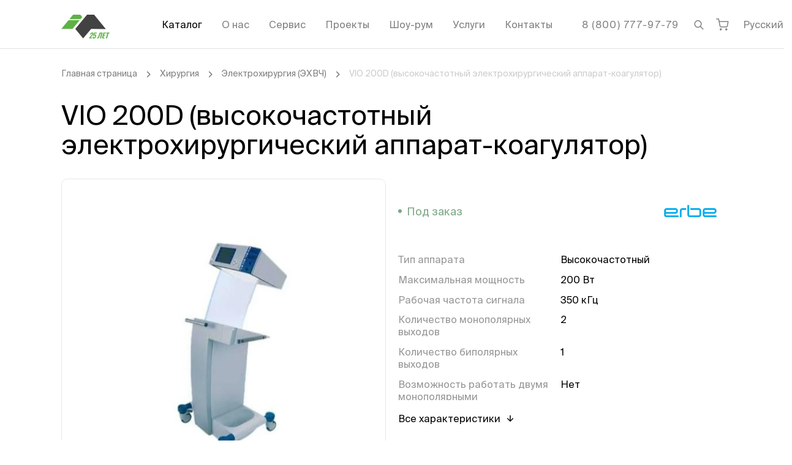

--- FILE ---
content_type: text/html;charset=utf-8
request_url: https://intelmed.ru/product/jehvch-koaguljator-vio-200d/
body_size: 67158
content:
<!DOCTYPE html><html  lang="ru" data-capo=""><head><meta charset="utf-8">
<meta name="viewport" content="width=device-width, initial-scale=1.0, minimum-scale=1.0">
<base href="/">
<title>VIO 200D (высокочастотный электрохирургический аппарат-коагулятор): купить, цена, характеристики|Оптом и в розницу</title>
<style>@font-face{font-display:swap;font-family:Suisse Intl;font-style:italic;font-weight:300;src:local("Suisse Intl Light Italic"),url(/fonts/suisseintl/SuisseIntl-LightItalic.otf) format("opentype")}@font-face{font-display:swap;font-family:Suisse Intl;font-style:normal;font-weight:300;src:local("Suisse Intl Light"),url(/fonts/suisseintl/SuisseIntl-Light.woff2) format("woff2"),url(/fonts/suisseintl/SuisseIntl-Light.woff) format("woff"),url(/fonts/suisseintl/SuisseIntl-Light.otf) format("opentype"),url(/fonts/suisseintl/SuisseIntl-Light.ttf) format("truetype")}@font-face{font-display:swap;font-family:Suisse Intl;font-style:italic;font-weight:400;src:local("Suisse Intl Italic"),url(/fonts/suisseintl/SuisseIntl-RegularItalic.otf) format("opentype")}@font-face{font-display:swap;font-family:Suisse Intl;font-style:normal;font-weight:400;src:local("Suisse Intl"),url(/fonts/suisseintl/SuisseIntl-Regular.woff2) format("woff2"),url(/fonts/suisseintl/SuisseIntl-Regular.woff) format("woff"),url(/fonts/suisseintl/SuisseIntl-Regular.otf) format("opentype"),url(/fonts/suisseintl/SuisseIntl-Regular.ttf) format("truetype")}@font-face{font-display:swap;font-family:Suisse Intl;font-style:italic;font-weight:500;src:local("Suisse Intl Medium Italic"),url(/fonts/suisseintl/SuisseIntl-MediumItalic.otf) format("opentype")}@font-face{font-display:swap;font-family:Suisse Intl;font-style:normal;font-weight:500;src:local("Suisse Intl Medium"),url(/fonts/suisseintl/SuisseIntl-Medium.woff2) format("woff2"),url(/fonts/suisseintl/SuisseIntl-Medium.woff) format("woff"),url(/fonts/suisseintl/SuisseIntl-Medium.otf) format("opentype"),url(/fonts/suisseintl/SuisseIntl-Medium.ttf) format("truetype")}@font-face{font-display:swap;font-family:Suisse Intl;font-style:italic;font-weight:600;src:local("Suisse Intl SemiBold Italic"),url(/fonts/suisseintl/SuisseIntl-SemiBoldItalic.otf) format("opentype")}@font-face{font-display:swap;font-family:Suisse Intl;font-style:normal;font-weight:600;src:local("Suisse Intl SemiBold"),url(/fonts/suisseintl/SuisseIntl-SemiBold.woff2) format("woff2"),url(/fonts/suisseintl/SuisseIntl-SemiBold.woff) format("woff"),url(/fonts/suisseintl/SuisseIntl-SemiBold.otf) format("opentype"),url(/fonts/suisseintl/SuisseIntl-SemiBold.ttf) format("truetype")}@font-face{font-display:swap;font-family:Suisse Intl;font-style:italic;font-weight:700;src:local("Suisse Intl Bold Italic"),url(/fonts/suisseintl/SuisseIntl-BoldItalic.otf) format("opentype")}@font-face{font-display:swap;font-family:Suisse Intl;font-style:normal;font-weight:700;src:local("Suisse Intl Bold"),url(/fonts/suisseintl/SuisseIntl-Bold.woff2) format("woff2"),url(/fonts/suisseintl/SuisseIntl-Bold.woff) format("woff"),url(/fonts/suisseintl/SuisseIntl-Bold.otf) format("opentype"),url(/fonts/suisseintl/SuisseIntl-Bold.ttf) format("truetype")}.fade-100-enter-active,.fade-100-leave-active{transition:opacity .1s ease}.fade-100-enter-from,.fade-100-leave-to{opacity:0}.slide-left-enter-active,.slide-left-leave-active{transition:all .2s ease-out}.slide-left-enter-from,.slide-left-leave-to{transform:translateX(-100%)}.grecaptcha-badge{visibility:hidden}</style>
<style>.-translate-x-1\/2,.-translate-y-1\/2,.\[\:checked\+\&\]\:before\:translate-x-\[15px\]:before,.rotate-180,.transform,.translate-x-\[-50\%\],.translate-y-\[-100\%\],.translate-y-\[-50\%\]{--tw-translate-x:0;--tw-translate-y:0;--tw-rotate:0;--tw-skew-x:0;--tw-skew-y:0;--tw-scale-x:1;--tw-scale-y:1}.after\:from-white:after,.before\:from-white:before,.from-transparent,.to-white{--tw-gradient-from-position: ;--tw-gradient-via-position: ;--tw-gradient-to-position: }.\!shadow-none,.\[\:checked\+\&\]\:shadow-\[inset_0_0_0_1px_\#7CA887\],.\[a\:hover\>\&\]\:shadow-\[0_0_0_1px_\#7CA887\],.focus\:shadow-\[inset_0_0_0_1px_\#3C8BB7\],.group-hover\/toggle\:shadow-\[inset_0_0_0_1px_\#7CA887\],.hover\:shadow-\[inset_0_0_0_1px_\#7CA887\],.shadow-\[0_0_0_1px_\#7CA887\],.shadow-\[0_0_0_1px_\#E3E3E3\],.shadow-\[0_0_0_1px_white\],.shadow-\[0_0_10px_rgba\(0\2c 0\2c 0\2c 0\.15\)\],.shadow-\[0_1px_0_rgba\(0\2c 0\2c 0\2c \.1\)\],.shadow-\[inset_0_-1px_0_0_\#D9D9D9\2c inset_1px_0_0_0_\#D9D9D9\2c inset_-1px_0_0_0_\#D9D9D9\],.shadow-\[inset_0_-1px_0_black\],.shadow-\[inset_0_0_0_1px_\#959695\],.shadow-\[inset_0_0_0_1px_\#D9D9D9\],.shadow-\[inset_0_0_0_1px_\#E3E3E3\],.shadow-sm{--tw-ring-offset-shadow:0 0 #0000;--tw-ring-shadow:0 0 #0000;--tw-shadow:0 0 #0000;--tw-shadow-colored:0 0 #0000}.des\:grayscale,.des\:group-hover\:grayscale-0,.filter,.grayscale,.group-hover\:grayscale-0{--tw-blur: ;--tw-brightness: ;--tw-contrast: ;--tw-grayscale: ;--tw-hue-rotate: ;--tw-invert: ;--tw-saturate: ;--tw-sepia: ;--tw-drop-shadow: }/*! tailwindcss v3.4.17 | MIT License | https://tailwindcss.com*/*,:after,:before{border:0 solid #e5e7eb;box-sizing:border-box}:after,:before{--tw-content:""}:host,html{line-height:1.5;-webkit-text-size-adjust:100%;font-family:ui-sans-serif,system-ui,sans-serif,Apple Color Emoji,Segoe UI Emoji,Segoe UI Symbol,Noto Color Emoji;font-feature-settings:normal;font-variation-settings:normal;-moz-tab-size:4;-o-tab-size:4;tab-size:4;-webkit-tap-highlight-color:transparent}body{line-height:inherit;margin:0}hr{border-top-width:1px;color:inherit;height:0}abbr:where([title]){-webkit-text-decoration:underline dotted;text-decoration:underline dotted}h1,h2,h3,h4,h5,h6{font-size:inherit;font-weight:inherit}a{color:inherit;text-decoration:inherit}b,strong{font-weight:bolder}code,kbd,pre,samp{font-family:ui-monospace,SFMono-Regular,Menlo,Monaco,Consolas,Liberation Mono,Courier New,monospace;font-feature-settings:normal;font-size:1em;font-variation-settings:normal}small{font-size:80%}sub,sup{font-size:75%;line-height:0;position:relative;vertical-align:baseline}sub{bottom:-.25em}sup{top:-.5em}table{border-collapse:collapse;border-color:inherit;text-indent:0}button,input,optgroup,select,textarea{color:inherit;font-family:inherit;font-feature-settings:inherit;font-size:100%;font-variation-settings:inherit;font-weight:inherit;letter-spacing:inherit;line-height:inherit;margin:0;padding:0}button,select{text-transform:none}button,input:where([type=button]),input:where([type=reset]),input:where([type=submit]){-webkit-appearance:button;background-color:transparent;background-image:none}:-moz-focusring{outline:auto}:-moz-ui-invalid{box-shadow:none}progress{vertical-align:baseline}::-webkit-inner-spin-button,::-webkit-outer-spin-button{height:auto}[type=search]{-webkit-appearance:textfield;outline-offset:-2px}::-webkit-search-decoration{-webkit-appearance:none}::-webkit-file-upload-button{-webkit-appearance:button;font:inherit}summary{display:list-item}blockquote,dd,dl,figure,h1,h2,h3,h4,h5,h6,hr,p,pre{margin:0}fieldset{margin:0}fieldset,legend{padding:0}menu,ol,ul{list-style:none;margin:0;padding:0}dialog{padding:0}textarea{resize:vertical}input::-moz-placeholder,textarea::-moz-placeholder{color:#9ca3af;opacity:1}input::placeholder,textarea::placeholder{color:#9ca3af;opacity:1}[role=button],button{cursor:pointer}:disabled{cursor:default}audio,canvas,embed,iframe,img,object,svg,video{display:block;vertical-align:middle}img,video{height:auto;max-width:100%}[hidden]:where(:not([hidden=until-found])){display:none}html{font-family:Suisse Intl,system-ui,sans-serif;line-height:1.3;-webkit-font-smoothing:antialiased;-moz-osx-font-smoothing:grayscale;text-rendering:optimizeLegibility}.container{margin-left:auto;margin-right:auto;width:100%}@media (min-width:576px){.container{max-width:576px}}@media (min-width:768px){.container{max-width:768px}}@media (min-width:1024px){.container{max-width:1024px}}@media (min-width:1200px){.container{max-width:1200px}}@media (min-width:1820px){.container{max-width:1820px}}.form-input,.form-multiselect,.form-select,.form-textarea{-webkit-appearance:none;-moz-appearance:none;appearance:none;background-color:#fff;border-color:#6b7280;border-radius:0;border-width:1px;font-size:1rem;line-height:1.5rem;padding:.5rem .75rem;--tw-shadow:0 0 #0000}.form-input:focus,.form-multiselect:focus,.form-select:focus,.form-textarea:focus{outline:2px solid transparent;outline-offset:2px;--tw-ring-inset:var(--tw-empty,/*!*/ /*!*/);--tw-ring-offset-width:0px;--tw-ring-offset-color:#fff;--tw-ring-color:#2563eb;--tw-ring-offset-shadow:var(--tw-ring-inset) 0 0 0 var(--tw-ring-offset-width) var(--tw-ring-offset-color);--tw-ring-shadow:var(--tw-ring-inset) 0 0 0 calc(1px + var(--tw-ring-offset-width)) var(--tw-ring-color);border-color:#2563eb;box-shadow:var(--tw-ring-offset-shadow),var(--tw-ring-shadow),var(--tw-shadow)}.form-input::-moz-placeholder,.form-textarea::-moz-placeholder{color:#6b7280;opacity:1}.form-input::placeholder,.form-textarea::placeholder{color:#6b7280;opacity:1}.form-input::-webkit-datetime-edit-fields-wrapper{padding:0}.form-input::-webkit-date-and-time-value{min-height:1.5em;text-align:inherit}.form-input::-webkit-datetime-edit{display:inline-flex}.form-input::-webkit-datetime-edit,.form-input::-webkit-datetime-edit-day-field,.form-input::-webkit-datetime-edit-hour-field,.form-input::-webkit-datetime-edit-meridiem-field,.form-input::-webkit-datetime-edit-millisecond-field,.form-input::-webkit-datetime-edit-minute-field,.form-input::-webkit-datetime-edit-month-field,.form-input::-webkit-datetime-edit-second-field,.form-input::-webkit-datetime-edit-year-field{padding-bottom:0;padding-top:0}.form-checkbox,.form-radio{-webkit-appearance:none;-moz-appearance:none;appearance:none;background-color:#fff;background-origin:border-box;border-color:#6b7280;border-width:1px;color:#2563eb;display:inline-block;flex-shrink:0;height:1rem;padding:0;-webkit-print-color-adjust:exact;print-color-adjust:exact;-webkit-user-select:none;-moz-user-select:none;user-select:none;vertical-align:middle;width:1rem;--tw-shadow:0 0 #0000}.form-checkbox{border-radius:0}.form-radio{border-radius:100%}.form-checkbox:focus,.form-radio:focus{outline:2px solid transparent;outline-offset:2px;--tw-ring-inset:var(--tw-empty,/*!*/ /*!*/);--tw-ring-offset-width:2px;--tw-ring-offset-color:#fff;--tw-ring-color:#2563eb;--tw-ring-offset-shadow:var(--tw-ring-inset) 0 0 0 var(--tw-ring-offset-width) var(--tw-ring-offset-color);--tw-ring-shadow:var(--tw-ring-inset) 0 0 0 calc(2px + var(--tw-ring-offset-width)) var(--tw-ring-color);box-shadow:var(--tw-ring-offset-shadow),var(--tw-ring-shadow),var(--tw-shadow)}.form-checkbox:checked,.form-radio:checked{background-color:currentColor;background-position:50%;background-repeat:no-repeat;background-size:100% 100%;border-color:transparent}.form-checkbox:checked{background-image:url("data:image/svg+xml;charset=utf-8,%3Csvg xmlns='http://www.w3.org/2000/svg' fill='%23fff' viewBox='0 0 16 16'%3E%3Cpath d='M12.207 4.793a1 1 0 0 1 0 1.414l-5 5a1 1 0 0 1-1.414 0l-2-2a1 1 0 0 1 1.414-1.414L6.5 9.086l4.293-4.293a1 1 0 0 1 1.414 0'/%3E%3C/svg%3E")}@media (forced-colors:active) {.form-checkbox:checked{-webkit-appearance:auto;-moz-appearance:auto;appearance:auto}}.form-radio:checked{background-image:url("data:image/svg+xml;charset=utf-8,%3Csvg xmlns='http://www.w3.org/2000/svg' fill='%23fff' viewBox='0 0 16 16'%3E%3Ccircle cx='8' cy='8' r='3'/%3E%3C/svg%3E")}@media (forced-colors:active) {.form-radio:checked{-webkit-appearance:auto;-moz-appearance:auto;appearance:auto}}.form-checkbox:checked:focus,.form-checkbox:checked:hover,.form-radio:checked:focus,.form-radio:checked:hover{background-color:currentColor;border-color:transparent}.form-checkbox:indeterminate{background-color:currentColor;background-image:url("data:image/svg+xml;charset=utf-8,%3Csvg xmlns='http://www.w3.org/2000/svg' fill='none' viewBox='0 0 16 16'%3E%3Cpath stroke='%23fff' stroke-linecap='round' stroke-linejoin='round' stroke-width='2' d='M4 8h8'/%3E%3C/svg%3E");background-position:50%;background-repeat:no-repeat;background-size:100% 100%;border-color:transparent}@media (forced-colors:active) {.form-checkbox:indeterminate{-webkit-appearance:auto;-moz-appearance:auto;appearance:auto}}.form-checkbox:indeterminate:focus,.form-checkbox:indeterminate:hover{background-color:currentColor;border-color:transparent}.sr-only{height:1px;margin:-1px;overflow:hidden;padding:0;position:absolute;width:1px;clip:rect(0,0,0,0);border-width:0;white-space:nowrap}.pointer-events-none{pointer-events:none}.visible{visibility:visible}.invisible{visibility:hidden}.fixed{position:fixed}.\!absolute{position:absolute!important}.absolute{position:absolute}.relative{position:relative}.sticky{position:sticky}.-bottom-\[5px\]{bottom:-5px}.-left-\[1px\]{left:-1px}.-left-\[9px\]{left:-9px}.-right-\[1px\]{right:-1px}.-right-\[9px\]{right:-9px}.bottom-0{bottom:0}.bottom-10{bottom:2.5rem}.bottom-3{bottom:.75rem}.bottom-\[20px\]{bottom:20px}.bottom-full{bottom:100%}.left-0{left:0}.left-1\/2{left:50%}.left-10{left:2.5rem}.left-5{left:1.25rem}.left-\[-20px\]{left:-20px}.left-\[-60px\]{left:-60px}.left-\[10px\]{left:10px}.left-\[17px\]{left:17px}.left-\[30px\]{left:30px}.left-\[50\%\]{left:50%}.left-full{left:100%}.right-0{right:0}.right-5{right:1.25rem}.right-\[-11px\]{right:-11px}.right-\[-85px\]{right:-85px}.right-\[-9px\]{right:-9px}.right-\[12px\]{right:12px}.right-\[15px\]{right:15px}.right-\[30px\]{right:30px}.right-full{right:100%}.top-0{top:0}.top-1\/2{top:50%}.top-2{top:.5rem}.top-\[--headerVisibleHeight\]{top:var(--headerVisibleHeight)}.top-\[-7px\]{top:-7px}.top-\[4px\]{top:4px}.top-\[50\%\]{top:50%}.top-full{top:100%}.z-0{z-index:0}.z-10{z-index:10}.z-20{z-index:20}.z-\[1000\]{z-index:1000}.z-\[100\]{z-index:100}.z-\[10\]{z-index:10}.z-\[110\]{z-index:110}.z-\[1\]{z-index:1}.z-\[2\]{z-index:2}.z-\[90\]{z-index:90}.order-\[3\]{order:3}.order-\[6\]{order:6}.m-3{margin:.75rem}.m-\[-5px_-5px_-5px_0\]{margin:-5px -5px -5px 0}.m-\[1px\]{margin:1px}.m-\[1rem_-1\.25rem_-1\.25rem_-1\.25rem\]{margin:1rem -1.25rem -1.25rem}.m-\[30px_0_40px\]{margin:30px 0 40px}.-mx-1\.5{margin-left:-.375rem;margin-right:-.375rem}.-mx-2{margin-left:-.5rem;margin-right:-.5rem}.-mx-\[10px\],.-mx-gt{margin-left:-10px;margin-right:-10px}.mx-1{margin-left:.25rem;margin-right:.25rem}.mx-1\.5{margin-left:.375rem;margin-right:.375rem}.mx-2{margin-left:.5rem;margin-right:.5rem}.mx-\[-1\.25rem\]{margin-left:-1.25rem;margin-right:-1.25rem}.mx-auto{margin-left:auto;margin-right:auto}.my-10{margin-bottom:2.5rem;margin-top:2.5rem}.my-3{margin-bottom:.75rem;margin-top:.75rem}.my-5{margin-bottom:1.25rem;margin-top:1.25rem}.my-7{margin-bottom:1.75rem;margin-top:1.75rem}.my-8{margin-bottom:2rem;margin-top:2rem}.my-\[1em\]{margin-bottom:1em;margin-top:1em}.my-\[20px\]{margin-bottom:20px;margin-top:20px}.my-\[30px\]{margin-bottom:30px;margin-top:30px}.my-\[40px\]{margin-bottom:40px;margin-top:40px}.my-\[60px\]{margin-bottom:60px;margin-top:60px}.my-section{margin-bottom:3.75rem;margin-top:3.75rem}.\!mt-0{margin-top:0!important}.\!mt-\[--headerVisibleHeight\]{margin-top:var(--headerVisibleHeight)!important}.-mb-\[1px\]{margin-bottom:-1px}.-ml-\[1px\]{margin-left:-1px}.-mr-1{margin-right:-.25rem}.-mr-\[10px\]{margin-right:-10px}.-mt-3{margin-top:-.75rem}.-mt-5{margin-top:-1.25rem}.mb-0{margin-bottom:0}.mb-1{margin-bottom:.25rem}.mb-10{margin-bottom:2.5rem}.mb-2{margin-bottom:.5rem}.mb-20{margin-bottom:5rem}.mb-3{margin-bottom:.75rem}.mb-4{margin-bottom:1rem}.mb-5{margin-bottom:1.25rem}.mb-6{margin-bottom:1.5rem}.mb-7{margin-bottom:1.75rem}.mb-8{margin-bottom:2rem}.mb-9{margin-bottom:2.25rem}.mb-\[\.8rem\]{margin-bottom:.8rem}.mb-\[10px\]{margin-bottom:10px}.mb-\[20px\]{margin-bottom:20px}.mb-\[2px\]{margin-bottom:2px}.mb-\[40px\]{margin-bottom:40px}.mb-\[60px\]{margin-bottom:60px}.mb-section{margin-bottom:3.75rem}.ml-2{margin-left:.5rem}.ml-3{margin-left:.75rem}.ml-4{margin-left:1rem}.ml-5{margin-left:1.25rem}.ml-6{margin-left:1.5rem}.ml-8{margin-left:2rem}.ml-\[10px\]{margin-left:10px}.ml-\[15px\]{margin-left:15px}.ml-\[20px\]{margin-left:20px}.ml-auto{margin-left:auto}.mr-1{margin-right:.25rem}.mr-10{margin-right:2.5rem}.mr-2{margin-right:.5rem}.mr-3{margin-right:.75rem}.mr-4{margin-right:1rem}.mr-5{margin-right:1.25rem}.mr-6{margin-right:1.5rem}.mr-7{margin-right:1.75rem}.mr-\[10px\]{margin-right:10px}.mr-\[15px\]{margin-right:15px}.mr-\[20px\]{margin-right:20px}.mr-auto{margin-right:auto}.mt-0{margin-top:0}.mt-1{margin-top:.25rem}.mt-10{margin-top:2.5rem}.mt-12{margin-top:3rem}.mt-2{margin-top:.5rem}.mt-3{margin-top:.75rem}.mt-4{margin-top:1rem}.mt-5{margin-top:1.25rem}.mt-6{margin-top:1.5rem}.mt-7{margin-top:1.75rem}.mt-8{margin-top:2rem}.mt-\[-15px\]{margin-top:-15px}.mt-\[-1px\]{margin-top:-1px}.mt-\[15px\]{margin-top:15px}.mt-\[2px\]{margin-top:2px}.mt-\[2rem\]{margin-top:2rem}.mt-\[3\.8rem\]{margin-top:3.8rem}.mt-\[30px\]{margin-top:30px}.mt-\[4px\]{margin-top:4px}.mt-\[5px\]{margin-top:5px}.mt-\[6px\]{margin-top:6px}.mt-auto{margin-top:auto}.mt-section{margin-top:3.75rem}.box-content{box-sizing:content-box}.line-clamp-1{display:-webkit-box;overflow:hidden;-webkit-box-orient:vertical;-webkit-line-clamp:1}.\!block{display:block!important}.block{display:block}.inline-block{display:inline-block}.flex{display:flex}.\!inline-flex{display:inline-flex!important}.inline-flex{display:inline-flex}.table{display:table}.grid{display:grid}.hidden{display:none}.aspect-\[280\/180\]{aspect-ratio:280/180}.aspect-square{aspect-ratio:1/1}.h-0{height:0}.h-12{height:3rem}.h-20{height:5rem}.h-5{height:1.25rem}.h-6{height:1.5rem}.h-9{height:2.25rem}.h-\[1\.125rem\]{height:1.125rem}.h-\[18px\]{height:18px}.h-\[19px\]{height:19px}.h-\[1em\]{height:1em}.h-\[1px\]{height:1px}.h-\[20px\]{height:20px}.h-\[26px\]{height:26px}.h-\[2em\]{height:2em}.h-\[30px\]{height:30px}.h-\[34px\]{height:34px}.h-\[35px\]{height:35px}.h-\[36px\]{height:36px}.h-\[40px\]{height:40px}.h-\[436px\]{height:436px}.h-\[46px\]{height:46px}.h-\[48px\]{height:48px}.h-\[50px\]{height:50px}.h-\[61px\]{height:61px}.h-\[64px\]{height:64px}.h-\[65px\]{height:65px}.h-\[66px\]{height:66px}.h-\[6px\]{height:6px}.h-\[75px\]{height:75px}.h-\[79px\]{height:79px}.h-\[84px\]{height:84px}.h-\[94px\]{height:94px}.h-full{height:100%}.h-max{height:-moz-max-content;height:max-content}.max-h-\[10rem\]{max-height:10rem}.max-h-\[min\(400px\2c 100vh-var\(--headerVisibleHeight\)-90px\)\]{max-height:min(400px,100vh - var(--headerVisibleHeight) - 90px)}.max-h-full{max-height:100%}.min-h-\[568px\]{min-height:568px}.min-h-\[570px\]{min-height:570px}.min-h-full{min-height:100%}.min-h-screen{min-height:100vh}.\!w-\[10px\]{width:10px!important}.w-1\/12{width:8.333333%}.w-1\/2{width:50%}.w-1\/5{width:20%}.w-10\/12{width:83.333333%}.w-11\/12{width:91.666667%}.w-12{width:3rem}.w-12\/12{width:100%}.w-16{width:4rem}.w-2\/12{width:16.666667%}.w-3\/12{width:25%}.w-3\/4{width:75%}.w-4\/12{width:33.333333%}.w-5\/12{width:41.666667%}.w-6{width:1.5rem}.w-6\/12{width:50%}.w-7\/12{width:58.333333%}.w-8\/12{width:66.666667%}.w-9{width:2.25rem}.w-9\/12{width:75%}.w-\[1\.125rem\]{width:1.125rem}.w-\[106px\]{width:106px}.w-\[10px\]{width:10px}.w-\[18px\]{width:18px}.w-\[1em\]{width:1em}.w-\[1px\]{width:1px}.w-\[200px\]{width:200px}.w-\[218px\]{width:218px}.w-\[244px\]{width:244px}.w-\[260px\]{width:260px}.w-\[2em\]{width:2em}.w-\[2rem\]{width:2rem}.w-\[300px\]{width:300px}.w-\[30px\]{width:30px}.w-\[34px\]{width:34px}.w-\[350px\]{width:350px}.w-\[35px\]{width:35px}.w-\[36px\]{width:36px}.w-\[370px\]{width:370px}.w-\[400px\]{width:400px}.w-\[40px\]{width:40px}.w-\[50px\]{width:50px}.w-\[52px\]{width:52px}.w-\[55\%\]{width:55%}.w-\[60\%\]{width:60%}.w-\[60px\]{width:60px}.w-\[65px\]{width:65px}.w-\[6px\]{width:6px}.w-\[70px\]{width:70px}.w-\[75px\]{width:75px}.w-\[84px\]{width:84px}.w-\[88vw\]{width:88vw}.w-\[90px\]{width:90px}.w-full{width:100%}.w-max{width:-moz-max-content;width:max-content}.min-w-\[17px\]{min-width:17px}.min-w-\[20px\]{min-width:20px}.min-w-\[210px\]{min-width:210px}.min-w-\[26px\]{min-width:26px}.min-w-\[3\.5em\]{min-width:3.5em}.min-w-\[4em\]{min-width:4em}.min-w-max{min-width:-moz-max-content;min-width:max-content}.\!max-w-\[600px\]{max-width:600px!important}.max-w-2xl{max-width:42rem}.max-w-4xl{max-width:56rem}.max-w-\[16rem\]{max-width:16rem}.max-w-\[1920px\]{max-width:1920px}.max-w-\[258px\]{max-width:258px}.max-w-\[260px\]{max-width:260px}.max-w-\[280px\]{max-width:280px}.max-w-\[300px\]{max-width:300px}.max-w-\[360px\]{max-width:360px}.max-w-\[750px\]{max-width:750px}.max-w-\[calc\(100vw-30px\)\]{max-width:calc(100vw - 30px)}.max-w-fit{max-width:-moz-fit-content;max-width:fit-content}.max-w-full{max-width:100%}.max-w-none{max-width:none}.max-w-sm{max-width:24rem}.max-w-xs{max-width:20rem}.flex-shrink-0,.shrink-0{flex-shrink:0}.flex-grow,.grow{flex-grow:1}.-translate-x-1\/2{--tw-translate-x:-50%}.-translate-x-1\/2,.-translate-y-1\/2{transform:translate(var(--tw-translate-x),var(--tw-translate-y)) rotate(var(--tw-rotate)) skewX(var(--tw-skew-x)) skewY(var(--tw-skew-y)) scaleX(var(--tw-scale-x)) scaleY(var(--tw-scale-y))}.-translate-y-1\/2{--tw-translate-y:-50%}.translate-x-\[-50\%\]{--tw-translate-x:-50%}.translate-x-\[-50\%\],.translate-y-\[-100\%\]{transform:translate(var(--tw-translate-x),var(--tw-translate-y)) rotate(var(--tw-rotate)) skewX(var(--tw-skew-x)) skewY(var(--tw-skew-y)) scaleX(var(--tw-scale-x)) scaleY(var(--tw-scale-y))}.translate-y-\[-100\%\]{--tw-translate-y:-100%}.translate-y-\[-50\%\]{--tw-translate-y:-50%}.rotate-180,.translate-y-\[-50\%\]{transform:translate(var(--tw-translate-x),var(--tw-translate-y)) rotate(var(--tw-rotate)) skewX(var(--tw-skew-x)) skewY(var(--tw-skew-y)) scaleX(var(--tw-scale-x)) scaleY(var(--tw-scale-y))}.rotate-180{--tw-rotate:180deg}.transform{transform:translate(var(--tw-translate-x),var(--tw-translate-y)) rotate(var(--tw-rotate)) skewX(var(--tw-skew-x)) skewY(var(--tw-skew-y)) scaleX(var(--tw-scale-x)) scaleY(var(--tw-scale-y))}@keyframes spin{to{transform:rotate(1turn)}}.animate-spin{animation:spin 1s linear infinite}.\!cursor-pointer{cursor:pointer!important}.cursor-pointer{cursor:pointer}.select-none{-webkit-user-select:none;-moz-user-select:none;user-select:none}.resize{resize:both}.list-decimal{list-style-type:decimal}.list-disc{list-style-type:disc}.list-none{list-style-type:none}.columns-2{-moz-columns:2;column-count:2}.break-inside-avoid{-moz-column-break-inside:avoid;break-inside:avoid}.grid-cols-2{grid-template-columns:repeat(2,minmax(0,1fr))}.flex-col{flex-direction:column}.flex-wrap{flex-wrap:wrap}.\!items-start{align-items:flex-start!important}.items-start{align-items:flex-start}.items-end{align-items:flex-end}.items-center{align-items:center}.justify-end{justify-content:flex-end}.justify-center{justify-content:center}.justify-between{justify-content:space-between}.gap-10{gap:2.5rem}.gap-9{gap:2.25rem}.gap-\[0\.625em\]{gap:.625em}.gap-\[10px\]{gap:10px}.gap-\[15px\]{gap:15px}.gap-\[16px\]{gap:16px}.gap-\[20px\]{gap:20px}.gap-\[30px\]{gap:30px}.gap-\[4px\]{gap:4px}.gap-\[5px\]{gap:5px}.gap-\[6px\]{gap:6px}.gap-\[8px\]{gap:8px}.gap-x-\[15px\]{-moz-column-gap:15px;column-gap:15px}.gap-x-\[20px\]{-moz-column-gap:20px;column-gap:20px}.gap-x-\[24px\]{-moz-column-gap:24px;column-gap:24px}.gap-x-\[6px\]{-moz-column-gap:6px;column-gap:6px}.gap-x-\[8px\]{-moz-column-gap:8px;column-gap:8px}.gap-y-\[10px\]{row-gap:10px}.gap-y-\[15px\]{row-gap:15px}.gap-y-\[5px\]{row-gap:5px}.self-start{align-self:flex-start}.self-end{align-self:flex-end}.self-center{align-self:center}.overflow-auto{overflow:auto}.overflow-hidden{overflow:hidden}.overflow-x-auto{overflow-x:auto}.overflow-y-auto{overflow-y:auto}.overflow-x-hidden{overflow-x:hidden}.overflow-y-hidden{overflow-y:hidden}.truncate{overflow:hidden;text-overflow:ellipsis;white-space:nowrap}.hyphens-auto{-webkit-hyphens:auto;hyphens:auto}.whitespace-normal{white-space:normal}.whitespace-nowrap{white-space:nowrap}.whitespace-pre-line{white-space:pre-line}.break-words{overflow-wrap:break-word}.\!rounded-\[20px\]{border-radius:20px!important}.rounded{border-radius:.25rem}.rounded-\[0_0_10px_10px\]{border-radius:0 0 10px 10px}.rounded-\[10px\]{border-radius:10px}.rounded-\[10px_10px_0_0\]{border-radius:10px 10px 0 0}.rounded-\[12px\]{border-radius:12px}.rounded-\[14px\]{border-radius:14px}.rounded-\[20px\]{border-radius:20px}.rounded-\[2px\]{border-radius:2px}.rounded-\[50\%\]{border-radius:50%}.rounded-\[54px\]{border-radius:54px}.rounded-\[5px\]{border-radius:5px}.rounded-\[6px\]{border-radius:6px}.rounded-firm{border-radius:10px}.rounded-full{border-radius:9999px}.rounded-md{border-radius:.375rem}.rounded-sm{border-radius:.125rem}.rounded-xl{border-radius:.75rem}.rounded-b-firm{border-bottom-left-radius:10px;border-bottom-right-radius:10px}.rounded-t-firm{border-top-left-radius:10px;border-top-right-radius:10px}.border,.border-\[1px\]{border-width:1px}.border-\[3px\]{border-width:3px}.border-b,.border-b-\[1px\]{border-bottom-width:1px}.border-l-2{border-left-width:2px}.border-t{border-top-width:1px}.border-dashed{border-style:dashed}.\!border-firm-red{--tw-border-opacity:1!important;border-color:rgb(211 62 62/var(--tw-border-opacity,1))!important}.border-\[\#5E625F\]{--tw-border-opacity:1;border-color:rgb(94 98 95/var(--tw-border-opacity,1))}.border-\[\#7CA887\]{--tw-border-opacity:1;border-color:rgb(124 168 135/var(--tw-border-opacity,1))}.border-\[\#949794\]{--tw-border-opacity:1;border-color:rgb(148 151 148/var(--tw-border-opacity,1))}.border-\[\#D9D9D9\]{--tw-border-opacity:1;border-color:rgb(217 217 217/var(--tw-border-opacity,1))}.border-\[\#E3E3E3\]{--tw-border-opacity:1;border-color:rgb(227 227 227/var(--tw-border-opacity,1))}.border-\[black\],.border-black{--tw-border-opacity:1;border-color:rgb(0 0 0/var(--tw-border-opacity,1))}.border-current{border-color:currentColor}.border-firm-gray{--tw-border-opacity:1;border-color:rgb(149 150 149/var(--tw-border-opacity,1))}.border-firm-grayLight{--tw-border-opacity:1;border-color:rgb(229 229 229/var(--tw-border-opacity,1))}.border-firm-green{--tw-border-opacity:1;border-color:rgb(124 168 135/var(--tw-border-opacity,1))}.border-gray-200{--tw-border-opacity:1;border-color:rgb(229 231 235/var(--tw-border-opacity,1))}.border-gray-300{--tw-border-opacity:1;border-color:rgb(209 213 219/var(--tw-border-opacity,1))}.border-white{--tw-border-opacity:1;border-color:rgb(255 255 255/var(--tw-border-opacity,1))}.border-t-transparent{border-top-color:transparent}.\!bg-\[\#949794\]{--tw-bg-opacity:1!important;background-color:rgb(148 151 148/var(--tw-bg-opacity,1))!important}.\!bg-\[\#FBFBFB\]{--tw-bg-opacity:1!important;background-color:rgb(251 251 251/var(--tw-bg-opacity,1))!important}.\!bg-black{--tw-bg-opacity:1!important;background-color:rgb(0 0 0/var(--tw-bg-opacity,1))!important}.\!bg-firm-dark{--tw-bg-opacity:1!important;background-color:rgb(76 81 77/var(--tw-bg-opacity,1))!important}.\!bg-transparent{background-color:transparent!important}.\!bg-white{--tw-bg-opacity:1!important;background-color:rgb(255 255 255/var(--tw-bg-opacity,1))!important}.bg-\[\#00000099\]{background-color:#00000099}.bg-\[\#242624B2\]{background-color:#242624b2}.bg-\[\#4C514D\]{--tw-bg-opacity:1;background-color:rgb(76 81 77/var(--tw-bg-opacity,1))}.bg-\[\#595959\]{--tw-bg-opacity:1;background-color:rgb(89 89 89/var(--tw-bg-opacity,1))}.bg-\[\#79A083\]{--tw-bg-opacity:1;background-color:rgb(121 160 131/var(--tw-bg-opacity,1))}.bg-\[\#949794\]{--tw-bg-opacity:1;background-color:rgb(148 151 148/var(--tw-bg-opacity,1))}.bg-\[\#A5A5A5\]{--tw-bg-opacity:1;background-color:rgb(165 165 165/var(--tw-bg-opacity,1))}.bg-\[\#D8922A\]{--tw-bg-opacity:1;background-color:rgb(216 146 42/var(--tw-bg-opacity,1))}.bg-\[\#D9D9D9\]{--tw-bg-opacity:1;background-color:rgb(217 217 217/var(--tw-bg-opacity,1))}.bg-\[\#DFDFDF\]{--tw-bg-opacity:1;background-color:rgb(223 223 223/var(--tw-bg-opacity,1))}.bg-\[\#EDCC9B\]{--tw-bg-opacity:1;background-color:rgb(237 204 155/var(--tw-bg-opacity,1))}.bg-\[\#F2F2F2\]{--tw-bg-opacity:1;background-color:rgb(242 242 242/var(--tw-bg-opacity,1))}.bg-\[\#FAFAFA\]{--tw-bg-opacity:1;background-color:rgb(250 250 250/var(--tw-bg-opacity,1))}.bg-\[\#FFE8E8\]{--tw-bg-opacity:1;background-color:rgb(255 232 232/var(--tw-bg-opacity,1))}.bg-\[\#dfdfdf\]{--tw-bg-opacity:1;background-color:rgb(223 223 223/var(--tw-bg-opacity,1))}.bg-black{--tw-bg-opacity:1;background-color:rgb(0 0 0/var(--tw-bg-opacity,1))}.bg-firm-dark{--tw-bg-opacity:1;background-color:rgb(76 81 77/var(--tw-bg-opacity,1))}.bg-firm-gray{--tw-bg-opacity:1;background-color:rgb(149 150 149/var(--tw-bg-opacity,1))}.bg-firm-grayLight{--tw-bg-opacity:1;background-color:rgb(229 229 229/var(--tw-bg-opacity,1))}.bg-firm-green{--tw-bg-opacity:1;background-color:rgb(124 168 135/var(--tw-bg-opacity,1))}.bg-gray-50{--tw-bg-opacity:1;background-color:rgb(249 250 251/var(--tw-bg-opacity,1))}.bg-white{--tw-bg-opacity:1;background-color:rgb(255 255 255/var(--tw-bg-opacity,1))}.bg-white\/\[\.5\]{background-color:hsla(0,0%,100%,.5)}.\!bg-opacity-95{--tw-bg-opacity:0.95!important}.bg-opacity-0{--tw-bg-opacity:0}.bg-opacity-25{--tw-bg-opacity:0.25}.bg-opacity-5{--tw-bg-opacity:0.05}.bg-opacity-70{--tw-bg-opacity:0.7}.bg-\[url\(\'\/images\/project_showcase\.jpg\'\)\]{background-image:url(/images/project_showcase.jpg)}.bg-gradient-to-r{background-image:linear-gradient(to right,var(--tw-gradient-stops))}.bg-gradient-to-t{background-image:linear-gradient(to top,var(--tw-gradient-stops))}.from-transparent{--tw-gradient-from:transparent var(--tw-gradient-from-position);--tw-gradient-to:transparent var(--tw-gradient-to-position);--tw-gradient-stops:var(--tw-gradient-from),var(--tw-gradient-to)}.to-white{--tw-gradient-to:#fff var(--tw-gradient-to-position)}.\!bg-contain{background-size:contain!important}.bg-cover{background-size:cover}.\!bg-right-bottom{background-position:100% 100%!important}.bg-center{background-position:50%}.object-contain{-o-object-fit:contain;object-fit:contain}.object-cover{-o-object-fit:cover;object-fit:cover}.p-10{padding:2.5rem}.p-2{padding:.5rem}.p-3{padding:.75rem}.p-4{padding:1rem}.p-5{padding:1.25rem}.p-6{padding:1.5rem}.p-7{padding:1.75rem}.p-\[0_15px_20px\]{padding:0 15px 20px}.p-\[1\.25rem\]{padding:1.25rem}.p-\[10px\]{padding:10px}.p-\[15px\]{padding:15px}.p-\[15px_20px\]{padding:15px 20px}.p-\[20px\]{padding:20px}.p-\[20px_10px\]{padding:20px 10px}.p-\[20px_15px_20px_20px\]{padding:20px 15px 20px 20px}.p-\[30px\]{padding:30px}.p-\[3px\]{padding:3px}.p-\[4px_4px_3px\]{padding:4px 4px 3px}.p-\[5px\]{padding:5px}.p-\[7px\]{padding:7px}.p-\[8px\]{padding:8px}.\!px-0{padding-left:0!important;padding-right:0!important}.\!px-16{padding-left:4rem!important;padding-right:4rem!important}.\!px-2{padding-left:.5rem!important;padding-right:.5rem!important}.\!px-7{padding-left:1.75rem!important;padding-right:1.75rem!important}.\!px-8{padding-left:2rem!important;padding-right:2rem!important}.\!px-9{padding-left:2.25rem!important;padding-right:2.25rem!important}.px-1\.5{padding-left:.375rem;padding-right:.375rem}.px-10{padding-left:2.5rem;padding-right:2.5rem}.px-2{padding-left:.5rem;padding-right:.5rem}.px-4{padding-left:1rem;padding-right:1rem}.px-5{padding-left:1.25rem;padding-right:1.25rem}.px-6{padding-left:1.5rem;padding-right:1.5rem}.px-8{padding-left:2rem;padding-right:2rem}.px-\[1\.125rem\]{padding-left:1.125rem;padding-right:1.125rem}.px-\[1\.25rem\]{padding-left:1.25rem;padding-right:1.25rem}.px-\[15px\]{padding-left:15px;padding-right:15px}.px-\[20px\]{padding-left:20px;padding-right:20px}.px-\[3\.1rem\]{padding-left:3.1rem;padding-right:3.1rem}.px-\[40px\]{padding-left:40px;padding-right:40px}.px-\[9px\]{padding-left:9px;padding-right:9px}.px-gt{padding-left:10px;padding-right:10px}.py-1{padding-bottom:.25rem;padding-top:.25rem}.py-10{padding-bottom:2.5rem;padding-top:2.5rem}.py-3{padding-bottom:.75rem;padding-top:.75rem}.py-4{padding-bottom:1rem;padding-top:1rem}.py-5{padding-bottom:1.25rem;padding-top:1.25rem}.py-6{padding-bottom:1.5rem;padding-top:1.5rem}.py-7{padding-bottom:1.75rem;padding-top:1.75rem}.py-\[\.65rem\]{padding-bottom:.65rem;padding-top:.65rem}.py-\[\.85rem\]{padding-bottom:.85rem;padding-top:.85rem}.py-\[11px\]{padding-bottom:11px;padding-top:11px}.py-\[12px\]{padding-bottom:12px;padding-top:12px}.py-\[15px\]{padding-bottom:15px;padding-top:15px}.py-\[30px\]{padding-bottom:30px;padding-top:30px}.py-\[60px\]{padding-bottom:60px;padding-top:60px}.py-\[6px\]{padding-bottom:6px;padding-top:6px}.py-section{padding-bottom:3.75rem;padding-top:3.75rem}.\!pr-\[6rem\]{padding-right:6rem!important}.pb-1{padding-bottom:.25rem}.pb-10{padding-bottom:2.5rem}.pb-14{padding-bottom:3.5rem}.pb-4{padding-bottom:1rem}.pb-5{padding-bottom:1.25rem}.pb-7{padding-bottom:1.75rem}.pb-\[\.6em\]{padding-bottom:.6em}.pb-\[\.7em\]{padding-bottom:.7em}.pb-\[1\.3rem\]{padding-bottom:1.3rem}.pb-\[30px\]{padding-bottom:30px}.pb-\[9px\]{padding-bottom:9px}.pb-section{padding-bottom:3.75rem}.pl-2{padding-left:.5rem}.pl-4{padding-left:1rem}.pl-7{padding-left:1.75rem}.pl-\[26px\]{padding-left:26px}.pl-\[40px\]{padding-left:40px}.pl-\[6px\]{padding-left:6px}.pr-12{padding-right:3rem}.pr-14{padding-right:3.5rem}.pr-2{padding-right:.5rem}.pr-20{padding-right:5rem}.pr-24{padding-right:6rem}.pr-4{padding-right:1rem}.pr-5{padding-right:1.25rem}.pr-\[16px\]{padding-right:16px}.pt-0{padding-top:0}.pt-1{padding-top:.25rem}.pt-12{padding-top:3rem}.pt-3{padding-top:.75rem}.pt-4{padding-top:1rem}.pt-5{padding-top:1.25rem}.pt-6{padding-top:1.5rem}.pt-7{padding-top:1.75rem}.pt-9{padding-top:2.25rem}.pt-\[1\.2rem\]{padding-top:1.2rem}.pt-\[1\.9rem\]{padding-top:1.9rem}.pt-\[10px\]{padding-top:10px}.pt-\[3\.8rem\]{padding-top:3.8rem}.pt-\[66px\]{padding-top:66px}.pt-section{padding-top:3.75rem}.text-center{text-align:center}.text-right{text-align:right}.\!align-top{vertical-align:top!important}.align-top{vertical-align:top}.\!text-sm{font-size:.875rem!important;line-height:1.3!important}.text-2xl{font-size:1.5rem;line-height:1.3}.text-3xl{font-size:1.875rem;line-height:2.25rem}.text-4xl{font-size:2.25rem;line-height:2.5rem}.text-\[\.875em\]{font-size:.875em}.text-\[1\.125em\]{font-size:1.125em}.text-\[1\.2em\]{font-size:1.2em}.text-\[1\.5rem\]{font-size:1.5rem}.text-\[1\.8rem\]{font-size:1.8rem}.text-\[12px\]{font-size:12px}.text-\[14px\]{font-size:14px}.text-\[15px\]{font-size:15px}.text-\[16px\]{font-size:16px}.text-\[174px\]{font-size:174px}.text-\[18px\]{font-size:18px}.text-\[20px\]{font-size:20px}.text-\[21px\]{font-size:21px}.text-\[23px\]{font-size:23px}.text-\[24px\]{font-size:24px}.text-\[26px\]{font-size:26px}.text-\[30px\]{font-size:30px}.text-\[32px\]{font-size:32px}.text-\[34px\]{font-size:34px}.text-\[36px\]{font-size:36px}.text-\[40px\]{font-size:40px}.text-\[54px\]{font-size:54px}.text-\[7px\]{font-size:7px}.text-\[84px\]{font-size:84px}.text-lg{font-size:1.125rem;line-height:1.3}.text-sm{font-size:.875rem;line-height:1.3}.text-xl{font-size:21px;line-height:1.3}.text-xs{font-size:.75rem;line-height:1.3}.font-bold{font-weight:700}.font-medium{font-weight:500}.font-semibold{font-weight:600}.uppercase{text-transform:uppercase}.leading-12{line-height:1.2}.leading-5{line-height:1.25rem}.leading-6{line-height:1.5rem}.leading-\[1\.25\]{line-height:1.25}.leading-\[1\.2\]{line-height:1.2}.leading-\[1\.3\]{line-height:1.3}.leading-\[1\.42\]{line-height:1.42}.leading-\[1\.4\]{line-height:1.4}.leading-\[1\],.leading-none{line-height:1}.leading-tight{line-height:1.25}.tracking-\[0\.08em\]{letter-spacing:.08em}.tracking-tighter{letter-spacing:-.05em}.tracking-wider{letter-spacing:.05em}.tracking-widest{letter-spacing:.1em}.\!text-black{--tw-text-opacity:1!important;color:rgb(0 0 0/var(--tw-text-opacity,1))!important}.\!text-firm-dark{--tw-text-opacity:1!important;color:rgb(76 81 77/var(--tw-text-opacity,1))!important}.\!text-firm-red{--tw-text-opacity:1!important;color:rgb(211 62 62/var(--tw-text-opacity,1))!important}.\!text-white{--tw-text-opacity:1!important;color:rgb(255 255 255/var(--tw-text-opacity,1))!important}.text-\[\#3C8BB7\]{--tw-text-opacity:1;color:rgb(60 139 183/var(--tw-text-opacity,1))}.text-\[\#4C514D\],.text-\[\#4c514d\]{--tw-text-opacity:1;color:rgb(76 81 77/var(--tw-text-opacity,1))}.text-\[\#7CA887\]{--tw-text-opacity:1;color:rgb(124 168 135/var(--tw-text-opacity,1))}.text-\[\#808080\]{--tw-text-opacity:1;color:rgb(128 128 128/var(--tw-text-opacity,1))}.text-\[\#949494\]{--tw-text-opacity:1;color:rgb(148 148 148/var(--tw-text-opacity,1))}.text-\[\#949794\]{--tw-text-opacity:1;color:rgb(148 151 148/var(--tw-text-opacity,1))}.text-\[\#959695\]{--tw-text-opacity:1;color:rgb(149 150 149/var(--tw-text-opacity,1))}.text-\[\#999999\]{--tw-text-opacity:1;color:rgb(153 153 153/var(--tw-text-opacity,1))}.text-\[\#9B9E9C\]{--tw-text-opacity:1;color:rgb(155 158 156/var(--tw-text-opacity,1))}.text-\[\#CCCCCC\]{--tw-text-opacity:1;color:rgb(204 204 204/var(--tw-text-opacity,1))}.text-\[\#D8922A\]{--tw-text-opacity:1;color:rgb(216 146 42/var(--tw-text-opacity,1))}.text-\[\#D9D9D9\]{--tw-text-opacity:1;color:rgb(217 217 217/var(--tw-text-opacity,1))}.text-\[\#FF0508\]{--tw-text-opacity:1;color:rgb(255 5 8/var(--tw-text-opacity,1))}.text-black{--tw-text-opacity:1;color:rgb(0 0 0/var(--tw-text-opacity,1))}.text-blue-600{--tw-text-opacity:1;color:rgb(37 99 235/var(--tw-text-opacity,1))}.text-firm-dark{--tw-text-opacity:1;color:rgb(76 81 77/var(--tw-text-opacity,1))}.text-firm-gray{--tw-text-opacity:1;color:rgb(149 150 149/var(--tw-text-opacity,1))}.text-firm-green{--tw-text-opacity:1;color:rgb(124 168 135/var(--tw-text-opacity,1))}.text-firm-red{--tw-text-opacity:1;color:rgb(211 62 62/var(--tw-text-opacity,1))}.text-firm-yellow{--tw-text-opacity:1;color:rgb(216 146 42/var(--tw-text-opacity,1))}.text-gray-500{--tw-text-opacity:1;color:rgb(107 114 128/var(--tw-text-opacity,1))}.text-gray-600{--tw-text-opacity:1;color:rgb(75 85 99/var(--tw-text-opacity,1))}.text-slate-300{--tw-text-opacity:1;color:rgb(203 213 225/var(--tw-text-opacity,1))}.text-white{--tw-text-opacity:1;color:rgb(255 255 255/var(--tw-text-opacity,1))}.underline{text-decoration-line:underline}.opacity-0{opacity:0}.opacity-20{opacity:.2}.opacity-40{opacity:.4}.opacity-50{opacity:.5}.opacity-75{opacity:.75}.opacity-80{opacity:.8}.opacity-85{opacity:.85}.\!shadow-none{--tw-shadow:0 0 #0000!important;--tw-shadow-colored:0 0 #0000!important;box-shadow:var(--tw-ring-offset-shadow,0 0 #0000),var(--tw-ring-shadow,0 0 #0000),var(--tw-shadow)!important}.shadow-\[0_0_0_1px_\#7CA887\]{--tw-shadow:0 0 0 1px #7ca887;--tw-shadow-colored:0 0 0 1px var(--tw-shadow-color)}.shadow-\[0_0_0_1px_\#7CA887\],.shadow-\[0_0_0_1px_\#E3E3E3\]{box-shadow:var(--tw-ring-offset-shadow,0 0 #0000),var(--tw-ring-shadow,0 0 #0000),var(--tw-shadow)}.shadow-\[0_0_0_1px_\#E3E3E3\]{--tw-shadow:0 0 0 1px #e3e3e3;--tw-shadow-colored:0 0 0 1px var(--tw-shadow-color)}.shadow-\[0_0_0_1px_white\]{--tw-shadow:0 0 0 1px #fff;--tw-shadow-colored:0 0 0 1px var(--tw-shadow-color)}.shadow-\[0_0_0_1px_white\],.shadow-\[0_0_10px_rgba\(0\2c 0\2c 0\2c 0\.15\)\]{box-shadow:var(--tw-ring-offset-shadow,0 0 #0000),var(--tw-ring-shadow,0 0 #0000),var(--tw-shadow)}.shadow-\[0_0_10px_rgba\(0\2c 0\2c 0\2c 0\.15\)\]{--tw-shadow:0 0 10px rgba(0,0,0,.15);--tw-shadow-colored:0 0 10px var(--tw-shadow-color)}.shadow-\[0_1px_0_rgba\(0\2c 0\2c 0\2c \.1\)\]{--tw-shadow:0 1px 0 rgba(0,0,0,.1);--tw-shadow-colored:0 1px 0 var(--tw-shadow-color);box-shadow:var(--tw-ring-offset-shadow,0 0 #0000),var(--tw-ring-shadow,0 0 #0000),var(--tw-shadow)}.shadow-\[inset_0_-1px_0_0_\#D9D9D9\2c inset_1px_0_0_0_\#D9D9D9\2c inset_-1px_0_0_0_\#D9D9D9\]{--tw-shadow:inset 0 -1px 0 0 #d9d9d9,inset 1px 0 0 0 #d9d9d9,inset -1px 0 0 0 #d9d9d9;--tw-shadow-colored:inset 0 -1px 0 0 var(--tw-shadow-color),inset 1px 0 0 0 var(--tw-shadow-color),inset -1px 0 0 0 var(--tw-shadow-color);box-shadow:var(--tw-ring-offset-shadow,0 0 #0000),var(--tw-ring-shadow,0 0 #0000),var(--tw-shadow)}.shadow-\[inset_0_-1px_0_black\]{--tw-shadow:inset 0 -1px 0 #000;--tw-shadow-colored:inset 0 -1px 0 var(--tw-shadow-color);box-shadow:var(--tw-ring-offset-shadow,0 0 #0000),var(--tw-ring-shadow,0 0 #0000),var(--tw-shadow)}.shadow-\[inset_0_0_0_1px_\#959695\]{--tw-shadow:inset 0 0 0 1px #959695;--tw-shadow-colored:inset 0 0 0 1px var(--tw-shadow-color)}.shadow-\[inset_0_0_0_1px_\#959695\],.shadow-\[inset_0_0_0_1px_\#D9D9D9\]{box-shadow:var(--tw-ring-offset-shadow,0 0 #0000),var(--tw-ring-shadow,0 0 #0000),var(--tw-shadow)}.shadow-\[inset_0_0_0_1px_\#D9D9D9\]{--tw-shadow:inset 0 0 0 1px #d9d9d9;--tw-shadow-colored:inset 0 0 0 1px var(--tw-shadow-color)}.shadow-\[inset_0_0_0_1px_\#E3E3E3\]{--tw-shadow:inset 0 0 0 1px #e3e3e3;--tw-shadow-colored:inset 0 0 0 1px var(--tw-shadow-color)}.shadow-\[inset_0_0_0_1px_\#E3E3E3\],.shadow-sm{box-shadow:var(--tw-ring-offset-shadow,0 0 #0000),var(--tw-ring-shadow,0 0 #0000),var(--tw-shadow)}.shadow-sm{--tw-shadow:0 1px 2px 0 rgba(0,0,0,.05);--tw-shadow-colored:0 1px 2px 0 var(--tw-shadow-color)}.outline-none{outline:2px solid transparent;outline-offset:2px}.grayscale{--tw-grayscale:grayscale(100%)}.filter,.grayscale{filter:var(--tw-blur) var(--tw-brightness) var(--tw-contrast) var(--tw-grayscale) var(--tw-hue-rotate) var(--tw-invert) var(--tw-saturate) var(--tw-sepia) var(--tw-drop-shadow)}.transition{transition-duration:.15s;transition-property:color,background-color,border-color,text-decoration-color,fill,stroke,opacity,box-shadow,transform,filter,-webkit-backdrop-filter;transition-property:color,background-color,border-color,text-decoration-color,fill,stroke,opacity,box-shadow,transform,filter,backdrop-filter;transition-property:color,background-color,border-color,text-decoration-color,fill,stroke,opacity,box-shadow,transform,filter,backdrop-filter,-webkit-backdrop-filter;transition-timing-function:cubic-bezier(.4,0,.2,1)}.transition-\[background\]{transition-duration:.15s;transition-property:background;transition-timing-function:cubic-bezier(.4,0,.2,1)}.transition-\[border-color\]{transition-duration:.15s;transition-property:border-color;transition-timing-function:cubic-bezier(.4,0,.2,1)}.transition-\[border\]{transition-duration:.15s;transition-property:border;transition-timing-function:cubic-bezier(.4,0,.2,1)}.transition-\[opacity\]{transition-duration:.15s;transition-property:opacity;transition-timing-function:cubic-bezier(.4,0,.2,1)}.transition-all{transition-duration:.15s;transition-property:all;transition-timing-function:cubic-bezier(.4,0,.2,1)}.transition-colors{transition-duration:.15s;transition-property:color,background-color,border-color,text-decoration-color,fill,stroke;transition-timing-function:cubic-bezier(.4,0,.2,1)}.transition-opacity{transition-duration:.15s;transition-property:opacity;transition-timing-function:cubic-bezier(.4,0,.2,1)}.transition-transform{transition-property:transform;transition-timing-function:cubic-bezier(.4,0,.2,1)}.duration-150,.transition-transform{transition-duration:.15s}.duration-200{transition-duration:.2s}.content-\[\'\'\]{--tw-content:"";content:var(--tw-content)}.ratio-16x9:before{padding-top:56.25%}.ratio-1x1:before{padding-top:100%}.ratio-3x2:before{padding-top:66.666%}.ratio-4x3:before{padding-top:75%}.ratio-A4:before{padding-top:140%}.ratio:before{content:"";display:block}.phoneLetters{letter-spacing:.15ex}.\[-ms-overflow-style\:none\]{-ms-overflow-style:none}.\[scrollbar-width\:none\]{scrollbar-width:none}.placeholder\:text-\[\#959695\]::-moz-placeholder{--tw-text-opacity:1;color:rgb(149 150 149/var(--tw-text-opacity,1))}.placeholder\:text-\[\#959695\]::placeholder{--tw-text-opacity:1;color:rgb(149 150 149/var(--tw-text-opacity,1))}.placeholder\:text-\[\#CCCCCC\]::-moz-placeholder{--tw-text-opacity:1;color:rgb(204 204 204/var(--tw-text-opacity,1))}.placeholder\:text-\[\#CCCCCC\]::placeholder{--tw-text-opacity:1;color:rgb(204 204 204/var(--tw-text-opacity,1))}.before\:absolute:before{content:var(--tw-content);position:absolute}.before\:relative:before{content:var(--tw-content);position:relative}.before\:left-0:before{content:var(--tw-content);left:0}.before\:top-0:before{content:var(--tw-content);top:0}.before\:z-\[1\]:before{content:var(--tw-content);z-index:1}.before\:z-\[2\]:before{content:var(--tw-content);z-index:2}.before\:mr-2:before{content:var(--tw-content);margin-right:.5rem}.before\:\!block:before{content:var(--tw-content);display:block!important}.before\:block:before{content:var(--tw-content);display:block}.before\:h-\[13px\]:before{content:var(--tw-content);height:13px}.before\:h-\[30px\]:before{content:var(--tw-content);height:30px}.before\:w-\[13px\]:before{content:var(--tw-content);width:13px}.before\:w-full:before{content:var(--tw-content);width:100%}.before\:shrink-0:before{content:var(--tw-content);flex-shrink:0}.before\:rounded-full:before{border-radius:9999px;content:var(--tw-content)}.before\:\!bg-white:before{content:var(--tw-content);--tw-bg-opacity:1!important;background-color:rgb(255 255 255/var(--tw-bg-opacity,1))!important}.before\:bg-\[\#959695\]:before{content:var(--tw-content);--tw-bg-opacity:1;background-color:rgb(149 150 149/var(--tw-bg-opacity,1))}.before\:bg-firm-green:before{content:var(--tw-content);--tw-bg-opacity:1;background-color:rgb(124 168 135/var(--tw-bg-opacity,1))}.before\:bg-firm-red:before{content:var(--tw-content);--tw-bg-opacity:1;background-color:rgb(211 62 62/var(--tw-bg-opacity,1))}.before\:bg-gradient-to-b:before{background-image:linear-gradient(to bottom,var(--tw-gradient-stops));content:var(--tw-content)}.before\:from-white:before{content:var(--tw-content);--tw-gradient-from:#fff var(--tw-gradient-from-position);--tw-gradient-to:hsla(0,0%,100%,0) var(--tw-gradient-to-position);--tw-gradient-stops:var(--tw-gradient-from),var(--tw-gradient-to)}.before\:pt-\[143\%\]:before{content:var(--tw-content);padding-top:143%}.before\:pt-\[51\%\]:before{content:var(--tw-content);padding-top:51%}.before\:pt-\[62\%\]:before{content:var(--tw-content);padding-top:62%}.before\:pt-\[62\.5\%\]:before{content:var(--tw-content);padding-top:62.5%}.before\:pt-\[69\%\]:before{content:var(--tw-content);padding-top:69%}.before\:pt-\[74\%\]:before{content:var(--tw-content);padding-top:74%}.before\:opacity-0:before{content:var(--tw-content);opacity:0}.before\:transition-opacity:before{content:var(--tw-content);transition-duration:.15s;transition-property:opacity;transition-timing-function:cubic-bezier(.4,0,.2,1)}.before\:transition-transform:before{content:var(--tw-content);transition-duration:.15s;transition-property:transform;transition-timing-function:cubic-bezier(.4,0,.2,1)}.before\:content-\[\'\*\'\]:before{--tw-content:"*";content:var(--tw-content)}.after\:absolute:after{content:var(--tw-content);position:absolute}.after\:bottom-0:after{bottom:0;content:var(--tw-content)}.after\:left-0:after{content:var(--tw-content);left:0}.after\:z-\[1\]:after{content:var(--tw-content);z-index:1}.after\:h-\[30px\]:after{content:var(--tw-content);height:30px}.after\:w-full:after{content:var(--tw-content);width:100%}.after\:bg-gradient-to-t:after{background-image:linear-gradient(to top,var(--tw-gradient-stops));content:var(--tw-content)}.after\:from-white:after{content:var(--tw-content);--tw-gradient-from:#fff var(--tw-gradient-from-position);--tw-gradient-to:hsla(0,0%,100%,0) var(--tw-gradient-to-position);--tw-gradient-stops:var(--tw-gradient-from),var(--tw-gradient-to)}.first\:mt-0:first-child{margin-top:0}.last\:mb-0:last-child{margin-bottom:0}.hover\:border-firm-dark:hover{--tw-border-opacity:1;border-color:rgb(76 81 77/var(--tw-border-opacity,1))}.hover\:border-firm-gray:hover{--tw-border-opacity:1;border-color:rgb(149 150 149/var(--tw-border-opacity,1))}.hover\:border-firm-green:hover{--tw-border-opacity:1;border-color:rgb(124 168 135/var(--tw-border-opacity,1))}.hover\:border-transparent:hover{border-color:transparent}.hover\:bg-\[\#7CA887\]:hover{--tw-bg-opacity:1;background-color:rgb(124 168 135/var(--tw-bg-opacity,1))}.hover\:bg-\[\#949794\]:hover{--tw-bg-opacity:1;background-color:rgb(148 151 148/var(--tw-bg-opacity,1))}.hover\:bg-\[\#FAFAFA\]:hover{--tw-bg-opacity:1;background-color:rgb(250 250 250/var(--tw-bg-opacity,1))}.hover\:bg-\[rgba\(36\2c 38\2c 36\2c 1\)\]:hover{background-color:#242624}.hover\:bg-firm-dark:hover{--tw-bg-opacity:1;background-color:rgb(76 81 77/var(--tw-bg-opacity,1))}.hover\:bg-firm-gray:hover{--tw-bg-opacity:1;background-color:rgb(149 150 149/var(--tw-bg-opacity,1))}.hover\:bg-firm-green:hover{--tw-bg-opacity:1;background-color:rgb(124 168 135/var(--tw-bg-opacity,1))}.hover\:bg-white:hover{--tw-bg-opacity:1;background-color:rgb(255 255 255/var(--tw-bg-opacity,1))}.hover\:bg-opacity-10:hover{--tw-bg-opacity:0.1}.hover\:bg-opacity-20:hover{--tw-bg-opacity:0.2}.hover\:bg-opacity-40:hover{--tw-bg-opacity:0.4}.hover\:text-\[\#7CA887\]:hover{--tw-text-opacity:1;color:rgb(124 168 135/var(--tw-text-opacity,1))}.hover\:text-\[black\]:hover,.hover\:text-black:hover{--tw-text-opacity:1;color:rgb(0 0 0/var(--tw-text-opacity,1))}.hover\:text-firm-dark:hover{--tw-text-opacity:1;color:rgb(76 81 77/var(--tw-text-opacity,1))}.hover\:text-firm-gray:hover{--tw-text-opacity:1;color:rgb(149 150 149/var(--tw-text-opacity,1))}.hover\:text-firm-green:hover{--tw-text-opacity:1;color:rgb(124 168 135/var(--tw-text-opacity,1))}.hover\:text-white:hover{--tw-text-opacity:1;color:rgb(255 255 255/var(--tw-text-opacity,1))}.hover\:no-underline:hover{text-decoration-line:none}.hover\:\!opacity-100:hover{opacity:1!important}.hover\:opacity-100:hover{opacity:1}.hover\:opacity-50:hover{opacity:.5}.hover\:opacity-85:hover{opacity:.85}.hover\:shadow-\[inset_0_0_0_1px_\#7CA887\]:hover{--tw-shadow:inset 0 0 0 1px #7ca887;--tw-shadow-colored:inset 0 0 0 1px var(--tw-shadow-color);box-shadow:var(--tw-ring-offset-shadow,0 0 #0000),var(--tw-ring-shadow,0 0 #0000),var(--tw-shadow)}.focus\:border-firm-blue:focus{--tw-border-opacity:1;border-color:rgb(60 139 183/var(--tw-border-opacity,1))}.focus\:shadow-\[inset_0_0_0_1px_\#3C8BB7\]:focus{--tw-shadow:inset 0 0 0 1px #3c8bb7;--tw-shadow-colored:inset 0 0 0 1px var(--tw-shadow-color);box-shadow:var(--tw-ring-offset-shadow,0 0 #0000),var(--tw-ring-shadow,0 0 #0000),var(--tw-shadow)}.focus\:outline-none:focus{outline:2px solid transparent;outline-offset:2px}.focus\:ring-transparent:focus{--tw-ring-color:transparent}.group:hover .group-hover\:visible{visibility:visible}.group:hover .group-hover\:border-firm-green{--tw-border-opacity:1;border-color:rgb(124 168 135/var(--tw-border-opacity,1))}.group:hover .group-hover\:bg-firm-dark{--tw-bg-opacity:1;background-color:rgb(76 81 77/var(--tw-bg-opacity,1))}.group:hover .group-hover\:text-\[white\]{--tw-text-opacity:1;color:rgb(255 255 255/var(--tw-text-opacity,1))}.group:hover .group-hover\:text-firm-green{--tw-text-opacity:1;color:rgb(124 168 135/var(--tw-text-opacity,1))}.group:hover .group-hover\:opacity-100{opacity:1}.group:hover .group-hover\:opacity-20{opacity:.2}.group:hover .group-hover\:opacity-50{opacity:.5}.group:hover .group-hover\:opacity-90{opacity:.9}.group\/toggle:hover .group-hover\/toggle\:shadow-\[inset_0_0_0_1px_\#7CA887\]{--tw-shadow:inset 0 0 0 1px #7ca887;--tw-shadow-colored:inset 0 0 0 1px var(--tw-shadow-color);box-shadow:var(--tw-ring-offset-shadow,0 0 #0000),var(--tw-ring-shadow,0 0 #0000),var(--tw-shadow)}.group:hover .group-hover\:grayscale-0{--tw-grayscale:grayscale(0);filter:var(--tw-blur) var(--tw-brightness) var(--tw-contrast) var(--tw-grayscale) var(--tw-hue-rotate) var(--tw-invert) var(--tw-saturate) var(--tw-sepia) var(--tw-drop-shadow)}.group\/toggle:hover .group-hover\/toggle\:before\:bg-\[\#7CA887\]:before{content:var(--tw-content);--tw-bg-opacity:1;background-color:rgb(124 168 135/var(--tw-bg-opacity,1))}.group:hover .group-hover\:before\:opacity-30:before{content:var(--tw-content);opacity:.3}.body_mobile .mob\:absolute{position:absolute}.body_mobile .mob\:relative{position:relative}.body_mobile .mob\:left-0{left:0}.body_mobile .mob\:right-\[10px\]{right:10px}.body_mobile .mob\:top-\[140px\]{top:140px}.body_mobile .mob\:top-\[20px\]{top:20px}.body_mobile .mob\:order-1{order:1}.body_mobile .mob\:order-2{order:2}.body_mobile .mob\:order-3{order:3}.body_mobile .mob\:order-4{order:4}.body_mobile .mob\:col-span-2{grid-column:span 2/span 2}.body_mobile .mob\:col-span-3{grid-column:span 3/span 3}.body_mobile .mob\:col-start-2{grid-column-start:2}.body_mobile .mob\:-mx-5{margin-left:-1.25rem;margin-right:-1.25rem}.body_mobile .mob\:my-section{margin-bottom:3.75rem;margin-top:3.75rem}.body_mobile .mob\:mb-1{margin-bottom:.25rem}.body_mobile .mob\:mb-10{margin-bottom:2.5rem}.body_mobile .mob\:mb-2{margin-bottom:.5rem}.body_mobile .mob\:mb-2\.5{margin-bottom:.625rem}.body_mobile .mob\:mb-3{margin-bottom:.75rem}.body_mobile .mob\:mb-4{margin-bottom:1rem}.body_mobile .mob\:mb-5{margin-bottom:1.25rem}.body_mobile .mob\:mb-7{margin-bottom:1.75rem}.body_mobile .mob\:mb-8{margin-bottom:2rem}.body_mobile .mob\:mb-\[20px\]{margin-bottom:20px}.body_mobile .mob\:mb-\[2px\]{margin-bottom:2px}.body_mobile .mob\:mb-\[30px\]{margin-bottom:30px}.body_mobile .mob\:mb-\[3rem\]{margin-bottom:3rem}.body_mobile .mob\:mb-\[40px\]{margin-bottom:40px}.body_mobile .mob\:ml-1{margin-left:.25rem}.body_mobile .mob\:mr-2{margin-right:.5rem}.body_mobile .mob\:mr-5{margin-right:1.25rem}.body_mobile .mob\:mt-1{margin-top:.25rem}.body_mobile .mob\:mt-10{margin-top:2.5rem}.body_mobile .mob\:mt-3{margin-top:.75rem}.body_mobile .mob\:mt-5{margin-top:1.25rem}.body_mobile .mob\:mt-6{margin-top:1.5rem}.body_mobile .mob\:mt-7{margin-top:1.75rem}.body_mobile .mob\:mt-\[20px\]{margin-top:20px}.body_mobile .mob\:mt-\[60px\]{margin-top:60px}.body_mobile .mob\:flex{display:flex}.body_mobile .mob\:grid{display:grid}.body_mobile .mob\:aspect-\[226\/164\]{aspect-ratio:226/164}.body_mobile .mob\:min-h-\[38px\]{min-height:38px}.body_mobile .mob\:min-h-\[789px\]{min-height:789px}.body_mobile .mob\:w-1\/2{width:50%}.body_mobile .mob\:w-\[130px\]{width:130px}.body_mobile .mob\:w-\[182px\]{width:182px}.body_mobile .mob\:w-\[216px\]{width:216px}.body_mobile .mob\:w-\[270px\]{width:270px}.body_mobile .mob\:w-\[280px\]{width:280px}.body_mobile .mob\:w-\[45\%\]{width:45%}.body_mobile .mob\:w-fit{width:-moz-fit-content;width:fit-content}.body_mobile .mob\:w-full{width:100%}.body_mobile .mob\:max-w-\[135px\]{max-width:135px}.body_mobile .mob\:max-w-\[150px\]{max-width:150px}.body_mobile .mob\:max-w-\[400px\]{max-width:400px}.body_mobile .mob\:max-w-\[500px\]{max-width:500px}.body_mobile .mob\:max-w-lg{max-width:32rem}.body_mobile .mob\:max-w-max{max-width:-moz-max-content;max-width:max-content}.body_mobile .mob\:max-w-md{max-width:28rem}.body_mobile .mob\:max-w-xs{max-width:20rem}.body_mobile .mob\:grow{flex-grow:1}.body_mobile .mob\:grid-cols-1{grid-template-columns:repeat(1,minmax(0,1fr))}.body_mobile .mob\:grid-cols-\[85px_auto_auto\]{grid-template-columns:85px auto auto}.body_mobile .mob\:flex-col{flex-direction:column}.body_mobile .mob\:flex-col-reverse{flex-direction:column-reverse}.body_mobile .mob\:flex-wrap{flex-wrap:wrap}.body_mobile .mob\:items-start{align-items:flex-start}.body_mobile .mob\:justify-center{justify-content:center}.body_mobile .mob\:justify-between{justify-content:space-between}.body_mobile .mob\:gap-\[20px\]{gap:20px}.body_mobile .mob\:gap-\[30px\]{gap:30px}.body_mobile .mob\:gap-y-\[20px\]{row-gap:20px}.body_mobile .mob\:gap-y-\[40px\]{row-gap:40px}.body_mobile .mob\:overflow-hidden{overflow:hidden}.body_mobile .mob\:hyphens-auto{-webkit-hyphens:auto;hyphens:auto}.body_mobile .mob\:rounded-\[5px\]{border-radius:5px}.body_mobile .mob\:rounded-l-firm{border-bottom-left-radius:10px;border-top-left-radius:10px}.body_mobile .mob\:rounded-r-firm{border-bottom-right-radius:10px;border-top-right-radius:10px}.body_mobile .mob\:border{border-width:1px}.body_mobile .mob\:border-y{border-bottom-width:1px;border-top-width:1px}.body_mobile .mob\:border-l{border-left-width:1px}.body_mobile .mob\:bg-white{--tw-bg-opacity:1;background-color:rgb(255 255 255/var(--tw-bg-opacity,1))}.body_mobile .mob\:p-1{padding:.25rem}.body_mobile .mob\:p-4{padding:1rem}.body_mobile .mob\:p-5{padding:1.25rem}.body_mobile .mob\:p-\[\.4rem\]{padding:.4rem}.body_mobile .mob\:p-\[10px\]{padding:10px}.body_mobile .mob\:p-\[10px_10px_25px\]{padding:10px 10px 25px}.body_mobile .mob\:p-\[20px\]{padding:20px}.body_mobile .mob\:p-\[25px_10px_15px\]{padding:25px 10px 15px}.body_mobile .mob\:p-\[30px_20px\]{padding:30px 20px}.body_mobile .mob\:p-\[5px_10px_5px\]{padding:5px 10px}.body_mobile .mob\:\!px-10{padding-left:2.5rem!important;padding-right:2.5rem!important}.body_mobile .mob\:px-2{padding-left:.5rem;padding-right:.5rem}.body_mobile .mob\:px-4{padding-left:1rem;padding-right:1rem}.body_mobile .mob\:px-5{padding-left:1.25rem;padding-right:1.25rem}.body_mobile .mob\:px-6{padding-left:1.5rem;padding-right:1.5rem}.body_mobile .mob\:py-2{padding-bottom:.5rem;padding-top:.5rem}.body_mobile .mob\:py-3{padding-bottom:.75rem;padding-top:.75rem}.body_mobile .mob\:py-section{padding-bottom:3.75rem;padding-top:3.75rem}.body_mobile .mob\:pb-4{padding-bottom:1rem}.body_mobile .mob\:pb-5{padding-bottom:1.25rem}.body_mobile .mob\:pb-\[50px\]{padding-bottom:50px}.body_mobile .mob\:pl-4{padding-left:1rem}.body_mobile .mob\:pl-5{padding-left:1.25rem}.body_mobile .mob\:pl-6{padding-left:1.5rem}.body_mobile .mob\:pr-2{padding-right:.5rem}.body_mobile .mob\:pt-7{padding-top:1.75rem}.body_mobile .mob\:text-center{text-align:center}.body_mobile .mob\:text-2xl{font-size:1.5rem;line-height:1.3}.body_mobile .mob\:text-\[14px\]{font-size:14px}.body_mobile .mob\:text-\[18px\]{font-size:18px}.body_mobile .mob\:text-\[21px\]{font-size:21px}.body_mobile .mob\:text-\[24px\]{font-size:24px}.body_mobile .mob\:text-\[40px\]{font-size:40px}.body_mobile .mob\:text-\[48px\]{font-size:48px}.body_mobile .mob\:text-\[84px\]{font-size:84px}.body_mobile .mob\:text-lg{font-size:1.125rem;line-height:1.3}.body_mobile .mob\:text-sm{font-size:.875rem;line-height:1.3}.body_mobile .mob\:text-xl{font-size:21px;line-height:1.3}.body_mobile .mob\:text-xs{font-size:.75rem;line-height:1.3}.body_mobile .mob\:tracking-tighter{letter-spacing:-.05em}.body_mobile .mob\:last\:mt-4:last-child{margin-top:1rem}.body_desktop .des\:visible{visibility:visible}.body_desktop .des\:right-0{right:0}.body_desktop .des\:-mx-\[\.9rem\]{margin-left:-.9rem;margin-right:-.9rem}.body_desktop .des\:mb-10{margin-bottom:2.5rem}.body_desktop .des\:mb-4{margin-bottom:1rem}.body_desktop .des\:mb-5{margin-bottom:1.25rem}.body_desktop .des\:mb-7{margin-bottom:1.75rem}.body_desktop .des\:mb-\[30px\]{margin-bottom:30px}.body_desktop .des\:mb-\[40px\]{margin-bottom:40px}.body_desktop .des\:mb-\[60px\]{margin-bottom:60px}.body_desktop .des\:ml-10{margin-left:2.5rem}.body_desktop .des\:ml-2{margin-left:.5rem}.body_desktop .des\:ml-20{margin-left:5rem}.body_desktop .des\:ml-7{margin-left:1.75rem}.body_desktop .des\:ml-9{margin-left:2.25rem}.body_desktop .des\:ml-auto{margin-left:auto}.body_desktop .des\:mr-10{margin-right:2.5rem}.body_desktop .des\:mr-2{margin-right:.5rem}.body_desktop .des\:mr-4{margin-right:1rem}.body_desktop .des\:mr-5{margin-right:1.25rem}.body_desktop .des\:mr-7{margin-right:1.75rem}.body_desktop .des\:mr-9{margin-right:2.25rem}.body_desktop .des\:mt-10{margin-top:2.5rem}.body_desktop .des\:mt-2{margin-top:.5rem}.body_desktop .des\:mt-7{margin-top:1.75rem}.body_desktop .des\:mt-\[40px\]{margin-top:40px}.body_desktop .des\:mt-\[80px\]{margin-top:80px}.body_desktop .des\:flex{display:flex}.body_desktop .des\:grid{display:grid}.body_desktop .des\:aspect-\[323\/200\]{aspect-ratio:323/200}.body_desktop .des\:aspect-\[842\/540\]{aspect-ratio:842/540}.body_desktop .des\:h-full{height:100%}.body_desktop .des\:min-h-\[53px\]{min-height:53px}.body_desktop .des\:min-h-\[750px\]{min-height:750px}.body_desktop .des\:w-1\/2{width:50%}.body_desktop .des\:w-7\/12{width:58.333333%}.body_desktop .des\:w-9\/12{width:75%}.body_desktop .des\:w-\[180px\]{width:180px}.body_desktop .des\:w-\[21rem\]{width:21rem}.body_desktop .des\:w-\[22\%\]{width:22%}.body_desktop .des\:w-\[246px\]{width:246px}.body_desktop .des\:w-\[250px\]{width:250px}.body_desktop .des\:w-\[49\%\]{width:49%}.body_desktop .des\:w-\[50\%\]{width:50%}.body_desktop .des\:w-\[60\%\]{width:60%}.body_desktop .des\:min-w-\[260px\]{min-width:260px}.body_desktop .des\:max-w-\[190px\]{max-width:190px}.body_desktop .des\:max-w-\[19em\]{max-width:19em}.body_desktop .des\:max-w-\[230px\]{max-width:230px}.body_desktop .des\:max-w-\[50\%\]{max-width:50%}.body_desktop .des\:grid-cols-2{grid-template-columns:repeat(2,minmax(0,1fr))}.body_desktop .des\:grid-cols-\[200px_auto\]{grid-template-columns:200px auto}.body_desktop .des\:grid-cols-\[41\.6\%_auto\]{grid-template-columns:41.6% auto}.body_desktop .des\:grid-cols-\[auto_65\%\]{grid-template-columns:auto 65%}.body_desktop .des\:items-start{align-items:flex-start}.body_desktop .des\:items-end{align-items:flex-end}.body_desktop .des\:items-center{align-items:center}.body_desktop .des\:justify-between{justify-content:space-between}.body_desktop .des\:gap-\[20px\]{gap:20px}.body_desktop .des\:gap-\[30px\]{gap:30px}.body_desktop .des\:gap-x-\[20px\]{-moz-column-gap:20px;column-gap:20px}.body_desktop .des\:gap-x-\[40px\]{-moz-column-gap:40px;column-gap:40px}.body_desktop .des\:gap-y-\[24px\]{row-gap:24px}.body_desktop .des\:self-center{align-self:center}.body_desktop .des\:overflow-hidden{overflow:hidden}.body_desktop .des\:hyphens-auto{-webkit-hyphens:auto;hyphens:auto}.body_desktop .des\:rounded-full{border-radius:9999px}.body_desktop .des\:border-b{border-bottom-width:1px}.body_desktop .des\:border-l{border-left-width:1px}.body_desktop .des\:border-t{border-top-width:1px}.body_desktop .des\:bg-firm-dark{--tw-bg-opacity:1;background-color:rgb(76 81 77/var(--tw-bg-opacity,1))}.body_desktop .des\:bg-white{--tw-bg-opacity:1;background-color:rgb(255 255 255/var(--tw-bg-opacity,1))}.body_desktop .des\:p-1{padding:.25rem}.body_desktop .des\:p-\[\.9rem\]{padding:.9rem}.body_desktop .des\:p-\[10px\]{padding:10px}.body_desktop .des\:p-\[25px_25px_25px_35px\]{padding:25px 25px 25px 35px}.body_desktop .des\:p-\[30px_40px\]{padding:30px 40px}.body_desktop .des\:px-10{padding-left:2.5rem;padding-right:2.5rem}.body_desktop .des\:px-12{padding-left:3rem;padding-right:3rem}.body_desktop .des\:px-6{padding-left:1.5rem;padding-right:1.5rem}.body_desktop .des\:px-\[11px\]{padding-left:11px;padding-right:11px}.body_desktop .des\:py-4{padding-bottom:1rem;padding-top:1rem}.body_desktop .des\:py-7{padding-bottom:1.75rem;padding-top:1.75rem}.body_desktop .des\:py-8{padding-bottom:2rem;padding-top:2rem}.body_desktop .des\:py-\[11px\]{padding-bottom:11px;padding-top:11px}.body_desktop .des\:pb-10{padding-bottom:2.5rem}.body_desktop .des\:pb-5{padding-bottom:1.25rem}.body_desktop .des\:pl-10{padding-left:2.5rem}.body_desktop .des\:pl-14{padding-left:3.5rem}.body_desktop .des\:pl-6{padding-left:1.5rem}.body_desktop .des\:pl-7{padding-left:1.75rem}.body_desktop .des\:pr-1{padding-right:.25rem}.body_desktop .des\:pr-10{padding-right:2.5rem}.body_desktop .des\:pr-2{padding-right:.5rem}.body_desktop .des\:pr-20{padding-right:5rem}.body_desktop .des\:pr-36{padding-right:9rem}.body_desktop .des\:pr-4{padding-right:1rem}.body_desktop .des\:pr-5{padding-right:1.25rem}.body_desktop .des\:pt-1{padding-top:.25rem}.body_desktop .des\:pt-10{padding-top:2.5rem}.body_desktop .des\:pt-7{padding-top:1.75rem}.body_desktop .des\:text-right{text-align:right}.body_desktop .des\:\!text-6xl{font-size:3.75rem!important;line-height:1!important}.body_desktop .des\:text-2xl{font-size:1.5rem;line-height:1.3}.body_desktop .des\:text-\[16px\]{font-size:16px}.body_desktop .des\:text-\[18px\]{font-size:18px}.body_desktop .des\:text-\[20px\]{font-size:20px}.body_desktop .des\:text-\[21px\]{font-size:21px}.body_desktop .des\:text-\[26px\]{font-size:26px}.body_desktop .des\:text-\[28px\]{font-size:28px}.body_desktop .des\:text-\[36px\]{font-size:36px}.body_desktop .des\:text-\[50px\]{font-size:50px}.body_desktop .des\:text-\[84px\]{font-size:84px}.body_desktop .des\:text-lg{font-size:1.125rem;line-height:1.3}.body_desktop .des\:text-sm{font-size:.875rem;line-height:1.3}.body_desktop .des\:text-xl{font-size:21px;line-height:1.3}.body_desktop .des\:text-gray-300{--tw-text-opacity:1;color:rgb(209 213 219/var(--tw-text-opacity,1))}.body_desktop .des\:opacity-0{opacity:0}.body_desktop .des\:opacity-100{opacity:1}.body_desktop .des\:grayscale{--tw-grayscale:grayscale(100%);filter:var(--tw-blur) var(--tw-brightness) var(--tw-contrast) var(--tw-grayscale) var(--tw-hue-rotate) var(--tw-invert) var(--tw-saturate) var(--tw-sepia) var(--tw-drop-shadow)}.body_desktop .des\:hover\:bg-\[\#7CA887\]:hover{--tw-bg-opacity:1;background-color:rgb(124 168 135/var(--tw-bg-opacity,1))}.body_desktop .des\:hover\:text-gray-700:hover{--tw-text-opacity:1;color:rgb(55 65 81/var(--tw-text-opacity,1))}.body_desktop .des\:hover\:text-white:hover{--tw-text-opacity:1;color:rgb(255 255 255/var(--tw-text-opacity,1))}.body_desktop .des\:hover\:opacity-100:hover{opacity:1}.body_desktop .group:hover .des\:group-hover\:grayscale-0{--tw-grayscale:grayscale(0);filter:var(--tw-blur) var(--tw-brightness) var(--tw-contrast) var(--tw-grayscale) var(--tw-hue-rotate) var(--tw-invert) var(--tw-saturate) var(--tw-sepia) var(--tw-drop-shadow)}.darkBlock .darkBlock\:border-white{--tw-border-opacity:1;border-color:rgb(255 255 255/var(--tw-border-opacity,1))}.darkBlock .darkBlock\:bg-\[\#5E625F\]{--tw-bg-opacity:1;background-color:rgb(94 98 95/var(--tw-bg-opacity,1))}.darkBlock .darkBlock\:bg-firm-dark{--tw-bg-opacity:1;background-color:rgb(76 81 77/var(--tw-bg-opacity,1))}.darkBlock .darkBlock\:bg-white{--tw-bg-opacity:1;background-color:rgb(255 255 255/var(--tw-bg-opacity,1))}.darkBlock .darkBlock\:py-section{padding-bottom:3.75rem;padding-top:3.75rem}.darkBlock .darkBlock\:text-white{--tw-text-opacity:1;color:rgb(255 255 255/var(--tw-text-opacity,1))}@media not all and (min-width:1200px){.body_desktop .des\:max-xl\:\!text-\[16px\]{font-size:16px!important}}@media not all and (min-width:768px){.max-md\:mr-\[15px\]{margin-right:15px}}@media (min-width:576px){.sm\:m-auto{margin:auto}.sm\:w-full{width:100%}.sm\:\!max-w-\[530px\]{max-width:530px!important}.sm\:\!max-w-\[810px\]{max-width:810px!important}.sm\:max-w-\[360px\]{max-width:360px}.sm\:\!px-4{padding-left:1rem!important;padding-right:1rem!important}.body_mobile .mob\:sm\:mx-0{margin-left:0;margin-right:0}.body_mobile .mob\:sm\:mb-0{margin-bottom:0}.body_mobile .mob\:sm\:mr-4{margin-right:1rem}.body_mobile .mob\:sm\:flex-row{flex-direction:row}.body_mobile .mob\:sm\:items-stretch{align-items:stretch}}@media (min-width:768px){.md\:hidden{display:none}}@media (min-width:1200px){.xl\:-mx-8{margin-left:-2rem;margin-right:-2rem}.xl\:mx-8{margin-left:2rem;margin-right:2rem}.xl\:w-\[255px\]{width:255px}.xl\:w-\[364px\]{width:364px}.xl\:pr-36{padding-right:9rem}.body_desktop .des\:xl\:ml-20{margin-left:5rem}.body_desktop .des\:xl\:flex{display:flex}.body_desktop .des\:xl\:max-h-\[15rem\]{max-height:15rem}.body_desktop .des\:xl\:min-h-\[300px\]{min-height:300px}.body_desktop .des\:xl\:w-\[224px\]{width:224px}.body_desktop .des\:xl\:flex-col{flex-direction:column}.body_desktop .des\:xl\:justify-between{justify-content:space-between}.body_desktop .des\:xl\:overflow-visible{overflow:visible}.body_desktop .des\:xl\:hyphens-none{-webkit-hyphens:none;hyphens:none}.body_desktop .des\:xl\:text-\[16px\]{font-size:16px}.body_desktop .des\:xl\:text-\[26px\]{font-size:26px}}@media (min-width:1820px){.\32xl\:w-3\/12{width:25%}.\32xl\:w-9\/12{width:75%}.body_desktop .des\:2xl\:order-\[9\]{order:9}.body_desktop .des\:2xl\:w-4\/12{width:33.333333%}.body_desktop .des\:2xl\:grid-cols-\[300px_auto\]{grid-template-columns:300px auto}.body_desktop .des\:2xl\:gap-x-\[40px\]{-moz-column-gap:40px;column-gap:40px}}@media (prefers-color-scheme:dark){.dark\:bg-gray-800\/\[\.4\]{background-color:rgba(31,41,55,.4)}}.\[\&\+\&\]\:ml-\[40px\]+.\[\&\+\&\]\:ml-\[40px\]{margin-left:40px}.\[\&\+\&\]\:mt-1+.\[\&\+\&\]\:mt-1{margin-top:.25rem}.\[\&\+\&\]\:mt-\[15px\]+.\[\&\+\&\]\:mt-\[15px\]{margin-top:15px}.\[\&\.glide\\_\\_arrow\\_disabled\]\:pointer-events-none.glide__arrow_disabled{pointer-events:none}.\[\&\.glide\\_\\_arrow\\_disabled\]\:bg-\[rgba\(36\2c 38\2c 36\2c 0\.4\)\].glide__arrow_disabled{background-color:rgba(36,38,36,.4)}.\[\&\.glide\\_\\_bullet\\_active\]\:w-\[10px\].glide__bullet_active{width:10px}.\[\&\.glide\\_\\_bullet\\_active\]\:bg-white.glide__bullet_active{--tw-bg-opacity:1;background-color:rgb(255 255 255/var(--tw-bg-opacity,1))}.\[\&\:\:-webkit-file-upload-button\]\:cursor-pointer::-webkit-file-upload-button{cursor:pointer}.\[\&\:\:-webkit-scrollbar\]\:hidden::-webkit-scrollbar{display:none}.\[\&\:not\(\:first-child\)\]\:mt-\[5px\]:not(:first-child){margin-top:5px}.\[\&\:not\(\:hover\)\]\:text-\[rgba\(0\2c 0\2c 0\2c \.4\)\]:not(:hover){color:rgba(0,0,0,.4)}.body_desktop .des\:\[\&\>td\]\:p-\[25px_10px\]>td{padding:25px 10px}.glide__arrow_disabled.\[\.glide\\_\\_arrow\\_disabled\&\]\:cursor-default{cursor:default}.glide__arrow_disabled.\[\.glide\\_\\_arrow\\_disabled\&\]\:bg-\[\#00000040\]{background-color:#00000040}:checked+.\[\:checked\+\&\]\:shadow-\[inset_0_0_0_1px_\#7CA887\]{--tw-shadow:inset 0 0 0 1px #7ca887;--tw-shadow-colored:inset 0 0 0 1px var(--tw-shadow-color);box-shadow:var(--tw-ring-offset-shadow,0 0 #0000),var(--tw-ring-shadow,0 0 #0000),var(--tw-shadow)}:checked+.\[\:checked\+\&\]\:before\:translate-x-\[15px\]:before{content:var(--tw-content);--tw-translate-x:15px;transform:translate(var(--tw-translate-x),var(--tw-translate-y)) rotate(var(--tw-rotate)) skewX(var(--tw-skew-x)) skewY(var(--tw-skew-y)) scaleX(var(--tw-scale-x)) scaleY(var(--tw-scale-y))}:checked+.\[\:checked\+\&\]\:before\:bg-\[\#7CA887\]:before{content:var(--tw-content);--tw-bg-opacity:1;background-color:rgb(124 168 135/var(--tw-bg-opacity,1))}a:hover>.\[a\:hover\>\&\]\:shadow-\[0_0_0_1px_\#7CA887\]{--tw-shadow:0 0 0 1px #7ca887;--tw-shadow-colored:0 0 0 1px var(--tw-shadow-color);box-shadow:var(--tw-ring-offset-shadow,0 0 #0000),var(--tw-ring-shadow,0 0 #0000),var(--tw-shadow)}</style>
<style>.layout_desktop{width:-moz-fit-content;width:fit-content}@media (min-width:1024px){.layout_desktop{width:auto}}@media (min-width:1200px){.layout_desktop{width:auto}}@media (min-width:1820px){.layout_desktop{width:auto}}</style>
<style>.header-des{box-shadow:0 1px 0 0 #e3e3e3;height:79px;position:relative;z-index:100;--tw-text-opacity:1;color:rgb(128 128 128/var(--tw-text-opacity,1))}.header-des__logo{height:39px;margin-right:5.3rem;width:79px}.header-des_fixed{height:61px;left:0;position:fixed;right:0;top:0;z-index:100;--tw-bg-opacity:1;background-color:rgb(255 255 255/var(--tw-bg-opacity,1))}.header-des_fixed .header-des__logo{height:21px;width:38px}.header-des__menu-item{margin-right:2rem;position:relative;-webkit-user-select:none;-moz-user-select:none;user-select:none}.header-des__menu-item:not(:hover) .header-des__menu-sub{opacity:0;visibility:hidden}.header-des__menu-sub{padding-top:20px;position:absolute;top:100%;transition-duration:.2s;width:-moz-max-content;width:max-content}.header-des__menu-sub-inner{background:#fff;border-radius:10px;box-shadow:0 4px 15px rgba(0,0,0,.1);font-size:13px;line-height:1.2;max-height:calc(100vh - 80px);overflow-y:auto;padding:14px 20px}.header-des__menu-sub-item{display:block;padding:.4em 0}</style>
<style>.body_mobile .container{min-width:320px;padding-left:1.25rem;padding-right:1.25rem}@media (min-width:576px){.body_mobile .container{width:576px}}@media (min-width:768px){.body_mobile .container{width:720px}}@media (min-width:1024px){.body_mobile .container{width:960px}}.body_desktop .container{max-width:none;width:994px}@media (max-width:calc(1024px - 1px)){.body_desktop .container{padding-left:2rem;padding-right:2rem}}@media (min-width:1024px){.body_desktop .container{width:930px}}@media (min-width:1200px){.body_desktop .container{width:1080px}}@media (min-width:1820px){.body_desktop .container_large{width:1440px}}</style>
<style>.icon[data-v-80e21218]{display:inline-block;vertical-align:middle}</style>
<style>.el-switch-lang{position:relative;-webkit-user-select:none;-moz-user-select:none;user-select:none}.el-switch-lang__links{left:-14px;padding-top:14px;position:absolute;top:100%;transition-duration:.2s;transition-property:opacity;width:94px}.el-switch-lang__links:not(.el-switch-lang__links_visible){opacity:0;visibility:hidden}.el-switch-lang__links_top{bottom:100%;padding-bottom:14px;padding-top:0;top:auto}.el-switch-lang__links-inner{background:#fff;border-radius:6px;box-shadow:0 0 0 1px #e3e3e3;line-height:1.2;padding:14px}.el-switch-lang__links-item{display:block}.el-switch-lang__links-item+.el-switch-lang__links-item{margin-top:.7rem}</style>
<style>:root{--oc-white:#fff;--oc-white-rgb:255,255,255;--oc-black:#000;--oc-black-rgb:0,0,0;--oc-gray-0:#f8f9fa;--oc-gray-0-rgb:248,249,250;--oc-gray-1:#f1f3f5;--oc-gray-1-rgb:241,243,245;--oc-gray-2:#e9ecef;--oc-gray-2-rgb:233,236,239;--oc-gray-3:#dee2e6;--oc-gray-3-rgb:222,226,230;--oc-gray-4:#ced4da;--oc-gray-4-rgb:206,212,218;--oc-gray-5:#adb5bd;--oc-gray-5-rgb:173,181,189;--oc-gray-6:#868e96;--oc-gray-6-rgb:134,142,150;--oc-gray-7:#495057;--oc-gray-7-rgb:73,80,87;--oc-gray-8:#343a40;--oc-gray-8-rgb:52,58,64;--oc-gray-9:#212529;--oc-gray-9-rgb:33,37,41;--oc-red-0:#fff5f5;--oc-red-0-rgb:255,245,245;--oc-red-1:#ffe3e3;--oc-red-1-rgb:255,227,227;--oc-red-2:#ffc9c9;--oc-red-2-rgb:255,201,201;--oc-red-3:#ffa8a8;--oc-red-3-rgb:255,168,168;--oc-red-4:#ff8787;--oc-red-4-rgb:255,135,135;--oc-red-5:#ff6b6b;--oc-red-5-rgb:255,107,107;--oc-red-6:#fa5252;--oc-red-6-rgb:250,82,82;--oc-red-7:#f03e3e;--oc-red-7-rgb:240,62,62;--oc-red-8:#e03131;--oc-red-8-rgb:224,49,49;--oc-red-9:#c92a2a;--oc-red-9-rgb:201,42,42;--oc-pink-0:#fff0f6;--oc-pink-0-rgb:255,240,246;--oc-pink-1:#ffdeeb;--oc-pink-1-rgb:255,222,235;--oc-pink-2:#fcc2d7;--oc-pink-2-rgb:252,194,215;--oc-pink-3:#faa2c1;--oc-pink-3-rgb:250,162,193;--oc-pink-4:#f783ac;--oc-pink-4-rgb:247,131,172;--oc-pink-5:#f06595;--oc-pink-5-rgb:240,101,149;--oc-pink-6:#e64980;--oc-pink-6-rgb:230,73,128;--oc-pink-7:#d6336c;--oc-pink-7-rgb:214,51,108;--oc-pink-8:#c2255c;--oc-pink-8-rgb:194,37,92;--oc-pink-9:#a61e4d;--oc-pink-9-rgb:166,30,77;--oc-grape-0:#f8f0fc;--oc-grape-0-rgb:248,240,252;--oc-grape-1:#f3d9fa;--oc-grape-1-rgb:243,217,250;--oc-grape-2:#eebefa;--oc-grape-2-rgb:238,190,250;--oc-grape-3:#e599f7;--oc-grape-3-rgb:229,153,247;--oc-grape-4:#da77f2;--oc-grape-4-rgb:218,119,242;--oc-grape-5:#cc5de8;--oc-grape-5-rgb:204,93,232;--oc-grape-6:#be4bdb;--oc-grape-6-rgb:190,75,219;--oc-grape-7:#ae3ec9;--oc-grape-7-rgb:174,62,201;--oc-grape-8:#9c36b5;--oc-grape-8-rgb:156,54,181;--oc-grape-9:#862e9c;--oc-grape-9-rgb:134,46,156;--oc-violet-0:#f3f0ff;--oc-violet-0-rgb:243,240,255;--oc-violet-1:#e5dbff;--oc-violet-1-rgb:229,219,255;--oc-violet-2:#d0bfff;--oc-violet-2-rgb:208,191,255;--oc-violet-3:#b197fc;--oc-violet-3-rgb:177,151,252;--oc-violet-4:#9775fa;--oc-violet-4-rgb:151,117,250;--oc-violet-5:#845ef7;--oc-violet-5-rgb:132,94,247;--oc-violet-6:#7950f2;--oc-violet-6-rgb:121,80,242;--oc-violet-7:#7048e8;--oc-violet-7-rgb:112,72,232;--oc-violet-8:#6741d9;--oc-violet-8-rgb:103,65,217;--oc-violet-9:#5f3dc4;--oc-violet-9-rgb:95,61,196;--oc-indigo-0:#edf2ff;--oc-indigo-0-rgb:237,242,255;--oc-indigo-1:#dbe4ff;--oc-indigo-1-rgb:219,228,255;--oc-indigo-2:#bac8ff;--oc-indigo-2-rgb:186,200,255;--oc-indigo-3:#91a7ff;--oc-indigo-3-rgb:145,167,255;--oc-indigo-4:#748ffc;--oc-indigo-4-rgb:116,143,252;--oc-indigo-5:#5c7cfa;--oc-indigo-5-rgb:92,124,250;--oc-indigo-6:#4c6ef5;--oc-indigo-6-rgb:76,110,245;--oc-indigo-7:#4263eb;--oc-indigo-7-rgb:66,99,235;--oc-indigo-8:#3b5bdb;--oc-indigo-8-rgb:59,91,219;--oc-indigo-9:#364fc7;--oc-indigo-9-rgb:54,79,199;--oc-blue-0:#e7f5ff;--oc-blue-0-rgb:231,245,255;--oc-blue-1:#d0ebff;--oc-blue-1-rgb:208,235,255;--oc-blue-2:#a5d8ff;--oc-blue-2-rgb:165,216,255;--oc-blue-3:#74c0fc;--oc-blue-3-rgb:116,192,252;--oc-blue-4:#4dabf7;--oc-blue-4-rgb:77,171,247;--oc-blue-5:#339af0;--oc-blue-5-rgb:51,154,240;--oc-blue-6:#228be6;--oc-blue-6-rgb:34,139,230;--oc-blue-7:#1c7ed6;--oc-blue-7-rgb:28,126,214;--oc-blue-8:#1971c2;--oc-blue-8-rgb:25,113,194;--oc-blue-9:#1864ab;--oc-blue-9-rgb:24,100,171;--oc-cyan-0:#e3fafc;--oc-cyan-0-rgb:227,250,252;--oc-cyan-1:#c5f6fa;--oc-cyan-1-rgb:197,246,250;--oc-cyan-2:#99e9f2;--oc-cyan-2-rgb:153,233,242;--oc-cyan-3:#66d9e8;--oc-cyan-3-rgb:102,217,232;--oc-cyan-4:#3bc9db;--oc-cyan-4-rgb:59,201,219;--oc-cyan-5:#22b8cf;--oc-cyan-5-rgb:34,184,207;--oc-cyan-6:#15aabf;--oc-cyan-6-rgb:21,170,191;--oc-cyan-7:#1098ad;--oc-cyan-7-rgb:16,152,173;--oc-cyan-8:#0c8599;--oc-cyan-8-rgb:12,133,153;--oc-cyan-9:#0b7285;--oc-cyan-9-rgb:11,114,133;--oc-teal-0:#e6fcf5;--oc-teal-0-rgb:230,252,245;--oc-teal-1:#c3fae8;--oc-teal-1-rgb:195,250,232;--oc-teal-2:#96f2d7;--oc-teal-2-rgb:150,242,215;--oc-teal-3:#63e6be;--oc-teal-3-rgb:99,230,190;--oc-teal-4:#38d9a9;--oc-teal-4-rgb:56,217,169;--oc-teal-5:#20c997;--oc-teal-5-rgb:32,201,151;--oc-teal-6:#12b886;--oc-teal-6-rgb:18,184,134;--oc-teal-7:#0ca678;--oc-teal-7-rgb:12,166,120;--oc-teal-8:#099268;--oc-teal-8-rgb:9,146,104;--oc-teal-9:#087f5b;--oc-teal-9-rgb:8,127,91;--oc-green-0:#ebfbee;--oc-green-0-rgb:235,251,238;--oc-green-1:#d3f9d8;--oc-green-1-rgb:211,249,216;--oc-green-2:#b2f2bb;--oc-green-2-rgb:178,242,187;--oc-green-3:#8ce99a;--oc-green-3-rgb:140,233,154;--oc-green-4:#69db7c;--oc-green-4-rgb:105,219,124;--oc-green-5:#51cf66;--oc-green-5-rgb:81,207,102;--oc-green-6:#40c057;--oc-green-6-rgb:64,192,87;--oc-green-7:#37b24d;--oc-green-7-rgb:55,178,77;--oc-green-8:#2f9e44;--oc-green-8-rgb:47,158,68;--oc-green-9:#2b8a3e;--oc-green-9-rgb:43,138,62;--oc-lime-0:#f4fce3;--oc-lime-0-rgb:244,252,227;--oc-lime-1:#e9fac8;--oc-lime-1-rgb:233,250,200;--oc-lime-2:#d8f5a2;--oc-lime-2-rgb:216,245,162;--oc-lime-3:#c0eb75;--oc-lime-3-rgb:192,235,117;--oc-lime-4:#a9e34b;--oc-lime-4-rgb:169,227,75;--oc-lime-5:#94d82d;--oc-lime-5-rgb:148,216,45;--oc-lime-6:#82c91e;--oc-lime-6-rgb:130,201,30;--oc-lime-7:#74b816;--oc-lime-7-rgb:116,184,22;--oc-lime-8:#66a80f;--oc-lime-8-rgb:102,168,15;--oc-lime-9:#5c940d;--oc-lime-9-rgb:92,148,13;--oc-yellow-0:#fff9db;--oc-yellow-0-rgb:255,249,219;--oc-yellow-1:#fff3bf;--oc-yellow-1-rgb:255,243,191;--oc-yellow-2:#ffec99;--oc-yellow-2-rgb:255,236,153;--oc-yellow-3:#ffe066;--oc-yellow-3-rgb:255,224,102;--oc-yellow-4:#ffd43b;--oc-yellow-4-rgb:255,212,59;--oc-yellow-5:#fcc419;--oc-yellow-5-rgb:252,196,25;--oc-yellow-6:#fab005;--oc-yellow-6-rgb:250,176,5;--oc-yellow-7:#f59f00;--oc-yellow-7-rgb:245,159,0;--oc-yellow-8:#f08c00;--oc-yellow-8-rgb:240,140,0;--oc-yellow-9:#e67700;--oc-yellow-9-rgb:230,119,0;--oc-orange-0:#fff4e6;--oc-orange-0-rgb:255,244,230;--oc-orange-1:#ffe8cc;--oc-orange-1-rgb:255,232,204;--oc-orange-2:#ffd8a8;--oc-orange-2-rgb:255,216,168;--oc-orange-3:#ffc078;--oc-orange-3-rgb:255,192,120;--oc-orange-4:#ffa94d;--oc-orange-4-rgb:255,169,77;--oc-orange-5:#ff922b;--oc-orange-5-rgb:255,146,43;--oc-orange-6:#fd7e14;--oc-orange-6-rgb:253,126,20;--oc-orange-7:#f76707;--oc-orange-7-rgb:247,103,7;--oc-orange-8:#e8590c;--oc-orange-8-rgb:232,89,12;--oc-orange-9:#d9480f;--oc-orange-9-rgb:217,72,15}.d-wrapper__loader{color:#94a3b8;display:flex;justify-content:center;margin-bottom:2.5rem;margin-top:2.5rem}.d-wrapper__error{background-color:#f9fafb;border-color:#e5e7eb;border-radius:.375rem;border-width:1px;color:#4b5563;font-size:.875rem;line-height:1.25rem;margin:2rem auto;max-width:700px;padding:1rem}</style>
<style>.caption{font-size:24px;line-height:1.1}.body_desktop .caption{font-size:44px}</style>
<style>.section-product-card__prop{max-height:10rem;overflow:hidden;position:relative}@media (min-width:1200px){.body_desktop .section-product-card__prop{max-height:15rem}}.section-product-card__prop:before{background-image:linear-gradient(to top,var(--tw-gradient-stops));bottom:0;content:"";display:none;height:5rem;left:0;position:absolute;right:0;--tw-gradient-from:#fff var(--tw-gradient-from-position);--tw-gradient-to:hsla(0,0%,100%,0) var(--tw-gradient-to-position);--tw-gradient-stops:var(--tw-gradient-from),var(--tw-gradient-to)}</style>
<style>.body_mobile .section-gallery{max-width:500px}.section-gallery-slider{cursor:pointer;margin-bottom:.75rem;transition-duration:.15s;transition-property:color,background-color,border-color,text-decoration-color,fill,stroke;transition-timing-function:cubic-bezier(.4,0,.2,1)}.section-gallery-slider .glide__track{border-radius:10px;border-width:1px}.section-gallery-slider .glide__track:hover{--tw-border-opacity:1;border-color:rgb(124 168 135/var(--tw-border-opacity,1))}.section-gallery-slider__slide{position:relative}.section-gallery-slider__slide:before{content:"";display:block;padding-top:100%}@media (min-width:576px){.body_mobile .section-gallery-slider__slide{width:500px}}.body_desktop .section-gallery-slider__slide{width:455px}@media (min-width:1200px){.body_desktop .section-gallery-slider__slide{width:530px}}.section-gallery-slider__arrow{font-size:.875rem;line-height:1;position:absolute;top:50%;transform:translateY(-50%)}.body_desktop .section-gallery-slider__arrow{border-radius:9999px;--tw-bg-opacity:1;background-color:rgb(255 255 255/var(--tw-bg-opacity,1));padding:10px}.section-gallery-slider__arrow.glide__arrow_disabled{display:none}.section-gallery-slider__arrow_prev{left:1.25rem}.body_mobile .section-gallery-slider__arrow_prev{left:-1rem}.section-gallery-slider__arrow_next{right:1.25rem}.body_mobile .section-gallery-slider__arrow_next{right:-1rem}</style>
<style>.glide{box-sizing:border-box;position:relative;width:100%}.glide *{box-sizing:inherit}.glide__slides,.glide__track{overflow:hidden}.glide__slides{backface-visibility:hidden;display:flex;flex-wrap:nowrap;list-style:none;margin:0;padding:0;position:relative;touch-action:pan-Y;transform-style:preserve-3d;white-space:nowrap;width:100%;will-change:transform}.glide__slide,.glide__slides--dragging{-webkit-user-select:none;-moz-user-select:none;user-select:none}.glide__slide{flex-shrink:0;height:100%;white-space:normal;width:100%;-webkit-touch-callout:none;-webkit-tap-highlight-color:transparent}.glide__slide a{-webkit-user-select:none;user-select:none;-webkit-user-drag:none;-moz-user-select:none;-ms-user-select:none}.glide__arrows,.glide__bullets{-webkit-touch-callout:none;-webkit-user-select:none;-moz-user-select:none;user-select:none}.glide--rtl{direction:rtl}</style>
<style>.el-product-status{align-items:center;display:flex}.el-product-status:before{border-radius:9999px;flex-shrink:0;height:6px;margin-right:.5rem;width:6px}</style>
<style>.c-image{position:relative}.c-image__picture{background-position:50%;background-repeat:no-repeat;background-size:cover;height:100%;left:0;position:absolute;top:0;width:100%;z-index:1}</style>
<style>.el-button{align-items:center;border-radius:10px;cursor:pointer;display:flex;justify-content:center;padding:.85rem 1rem;transition-duration:.15s;transition-property:color,background-color,border-color,text-decoration-color,fill,stroke,opacity,box-shadow,transform,filter,-webkit-backdrop-filter;transition-property:color,background-color,border-color,text-decoration-color,fill,stroke,opacity,box-shadow,transform,filter,backdrop-filter;transition-property:color,background-color,border-color,text-decoration-color,fill,stroke,opacity,box-shadow,transform,filter,backdrop-filter,-webkit-backdrop-filter;transition-timing-function:cubic-bezier(.4,0,.2,1);-webkit-user-select:none;-moz-user-select:none;user-select:none}.body_desktop .el-button{font-size:21px;line-height:1.3}.el-button.regular{border-width:1px}.el-button.green{--tw-border-opacity:1;border-color:rgb(124 168 135/var(--tw-border-opacity,1));--tw-bg-opacity:1;background-color:rgb(124 168 135/var(--tw-bg-opacity,1));--tw-text-opacity:1;color:rgb(255 255 255/var(--tw-text-opacity,1))}.el-button.gray,.el-button.green:hover{--tw-border-opacity:1;border-color:rgb(149 150 149/var(--tw-border-opacity,1));--tw-bg-opacity:1;background-color:rgb(149 150 149/var(--tw-bg-opacity,1))}.el-button.gray{--tw-text-opacity:1;color:rgb(255 255 255/var(--tw-text-opacity,1))}.el-button.gray:hover{--tw-border-opacity:1;border-color:rgb(76 81 77/var(--tw-border-opacity,1));--tw-bg-opacity:1;background-color:rgb(76 81 77/var(--tw-bg-opacity,1))}.el-button.gray:focus{outline:2px solid transparent;outline-offset:2px;--tw-ring-color:transparent}</style>
<style>.section-product-about-des__tabs{border-bottom:1px solid #a5a8a6;display:flex;font-size:21px;line-height:1.3;margin-bottom:2.5rem;--tw-text-opacity:1;color:rgb(148 151 148/var(--tw-text-opacity,1))}.section-product-about-des__tab{border-bottom:1px solid;cursor:pointer;margin-bottom:-1px;margin-right:2.5rem;padding-bottom:1.25rem;-webkit-user-select:none;-moz-user-select:none;user-select:none}.section-product-about-des-slider__arrow{cursor:pointer;font-size:.875rem;line-height:1;position:absolute;top:50%;transform:translateY(-50%);transition-duration:.15s;transition-property:color,background-color,border-color,text-decoration-color,fill,stroke;transition-timing-function:cubic-bezier(.4,0,.2,1)}.section-product-about-des-slider__arrow:hover{--tw-text-opacity:1;color:rgb(124 168 135/var(--tw-text-opacity,1))}.body_desktop .section-product-about-des-slider__arrow{border-radius:9999px;--tw-bg-opacity:1;background-color:rgb(255 255 255/var(--tw-bg-opacity,1));padding:10px}.section-product-about-des-slider__arrow.glide__arrow_disabled{display:none}.section-product-about-des-slider__arrow_prev{left:-1rem}.section-product-about-des-slider__arrow_next{right:-1rem}</style>
<style>.text{clear:both;word-break:break-word}.text:after{clear:both;content:"";display:block}.text>:first-child{margin-top:0}.text>:last-child{margin-bottom:0}.text div.h1,.text div.h2,.text div.h3,.text div.h4,.text h1,.text h2,.text h3,.text h4{margin-bottom:1rem}.text div.h2,.text h2{font-size:21px;line-height:1.3}.text div.h3,.text h3{font-size:1.125rem;line-height:1.3}.text p{margin-bottom:1rem;margin-top:1rem}.text a{--tw-text-opacity:1;color:rgb(124 168 135/var(--tw-text-opacity,1));transition-duration:.15s;transition-property:color,background-color,border-color,text-decoration-color,fill,stroke;transition-timing-function:cubic-bezier(.4,0,.2,1)}.text a:hover{--tw-text-opacity:1;color:rgb(149 150 149/var(--tw-text-opacity,1))}.text ul{list-style-position:inside;list-style-type:disc;padding-left:.5rem}.text ul li{margin-bottom:.75rem}.text ol{list-style-position:inside;list-style-type:decimal;padding-left:.5rem}.text ol li{margin-bottom:.75rem}.text img{max-width:100%}.text img[align=left],.text img[align=right]{border-radius:3px;margin-bottom:1em}.body_mobile .text img[align=left],.body_mobile .text img[align=right]{display:block;float:none;width:100%}.body_desktop .text img[align=left],.body_desktop .text img[align=right]{max-width:50%}.body_desktop .text img[align=left]{margin-right:1em}.body_desktop .text img[align=right]{margin-left:1em}.text img:not([align=right]):not([align=left]),.text img[align=center]{margin-left:auto;margin-right:auto}.text iframe{max-width:100%}.text blockquote{border-left-width:2px;--tw-border-opacity:1;border-color:rgb(124 168 135/var(--tw-border-opacity,1))}.body_mobile .text blockquote{padding-left:1.25rem}.body_desktop .text blockquote{padding-left:1.75rem}.text blockquote:not(:first-child){margin-top:1.75rem}.text blockquote div.h2,.text blockquote div.h3,.text blockquote h2,.text blockquote h3{margin-bottom:10px}.body_mobile .text blockquote div.h2,.body_mobile .text blockquote div.h3,.body_mobile .text blockquote h2,.body_mobile .text blockquote h3{font-size:21px}.body_desktop .text blockquote div.h2,.body_desktop .text blockquote div.h3,.body_desktop .text blockquote h2,.body_desktop .text blockquote h3{font-size:26px}.text blockquote div.h2+p,.text blockquote div.h3+p,.text blockquote h2+p,.text blockquote h3+p{margin-top:0}.text table{border:1px solid #c4c4c4;width:-moz-max-content;width:max-content}.body_desktop .text table{max-width:100%}.text table td,.text table th{border:1px solid #c4c4c4;padding:.5rem .8rem}.text table tr{transition-duration:.15s;transition-property:color,background-color,border-color,text-decoration-color,fill,stroke,opacity,box-shadow,transform,filter,-webkit-backdrop-filter;transition-property:color,background-color,border-color,text-decoration-color,fill,stroke,opacity,box-shadow,transform,filter,backdrop-filter;transition-property:color,background-color,border-color,text-decoration-color,fill,stroke,opacity,box-shadow,transform,filter,backdrop-filter,-webkit-backdrop-filter;transition-timing-function:cubic-bezier(.4,0,.2,1)}.text table tr:hover{--tw-bg-opacity:1;background-color:rgb(250 250 250/var(--tw-bg-opacity,1));--tw-text-opacity:1;color:rgb(0 0 0/var(--tw-text-opacity,1))}.text .__tableWrapper{margin-bottom:1.5rem;margin-left:-1.25rem;margin-right:-1.25rem;position:relative}.text .__tableWrapper>*{padding-left:1.25rem;padding-right:1.25rem}.text .__tableWrapper_gradient:before{background-image:linear-gradient(to right,var(--tw-gradient-stops));bottom:0;content:"";pointer-events:none;position:absolute;right:0;top:0;width:4rem;--tw-gradient-from:transparent var(--tw-gradient-from-position);--tw-gradient-to:transparent var(--tw-gradient-to-position);--tw-gradient-stops:var(--tw-gradient-from),var(--tw-gradient-to);--tw-gradient-to:#fff var(--tw-gradient-to-position)}@media (min-width:768px){.text .__tableWrapper_gradient:before{display:none}}</style>
<style>.section-slider__arrows{bottom:100%;display:flex;line-height:1;margin-bottom:.5rem;margin-right:-10px;position:absolute;right:0}.section-slider__arrow{cursor:pointer;padding:10px}.darkBlock .section-slider__arrow{--tw-text-opacity:1;color:rgb(255 255 255/var(--tw-text-opacity,1))}.section-slider__arrow.glide__arrow_disabled{--tw-text-opacity:1;color:rgb(149 150 149/var(--tw-text-opacity,1))}.section-slider__bullets{display:flex;justify-content:center;margin-top:1.5rem}.section-slider__bullet{border-radius:9999px;cursor:pointer;height:6px;margin-left:.25rem;margin-right:.25rem;width:6px;--tw-bg-opacity:1;background-color:rgb(229 229 229/var(--tw-bg-opacity,1))}.darkBlock .section-slider__bullet{--tw-bg-opacity:1;background-color:rgb(94 98 95/var(--tw-bg-opacity,1))}.section-slider__bullet.glide__bullet_active{width:10px;--tw-bg-opacity:1;background-color:rgb(0 0 0/var(--tw-bg-opacity,1))}.darkBlock .section-slider__bullet.glide__bullet_active{--tw-bg-opacity:1;background-color:rgb(255 255 255/var(--tw-bg-opacity,1))}</style>
<style>.c-input.form-input,.c-input.form-textarea{border-radius:10px;display:block;width:100%;--tw-border-opacity:1;border-color:rgb(209 213 219/var(--tw-border-opacity,1))}.c-input.form-input::-moz-placeholder,.c-input.form-textarea::-moz-placeholder{--tw-text-opacity:1;color:rgb(204 204 204/var(--tw-text-opacity,1))}.c-input.form-input::placeholder,.c-input.form-textarea::placeholder{--tw-text-opacity:1;color:rgb(204 204 204/var(--tw-text-opacity,1))}.c-input.form-input:focus,.c-input.form-textarea:focus{--tw-border-opacity:1;border-color:rgb(60 139 183/var(--tw-border-opacity,1));--tw-ring-color:transparent}.body_mobile .c-input.form-input,.body_mobile .c-input.form-textarea{padding:.75rem 1rem}.body_desktop .c-input.form-input,.body_desktop .c-input.form-textarea{font-size:1.125rem;line-height:1.3;padding:1rem 1.5rem}.darkBlock .c-input.form-input,.darkBlock .c-input.form-textarea{--tw-bg-opacity:1;background-color:rgb(76 81 77/var(--tw-bg-opacity,1))}</style>
<style>body._modal_gallery_opened{overflow:hidden}</style>
<link rel="stylesheet" href="/_nuxt/Modals.JJcvCVFp.css">
<link rel="stylesheet" href="/_nuxt/useForm.BMeA82Zu.css">
<link rel="stylesheet" href="/_nuxt/CSelect.BzGcKxSR.css">
<link rel="stylesheet" href="/_nuxt/SectionText.BXmzmIfz.css">
<link rel="stylesheet" href="/_nuxt/CImage.jD7pHgDf.css">
<link rel="stylesheet" href="/_nuxt/container.z3v9mP74.css">
<link rel="stylesheet" href="/_nuxt/ProductDes.Bhxa_w2t.css">
<link rel="stylesheet" href="/_nuxt/ElCaption.Deb1pg3J.css">
<link rel="stylesheet" href="/_nuxt/ElDocs.DZQFbzha.css">
<link rel="stylesheet" href="/_nuxt/Glide.CEqzud-x.css">
<link rel="stylesheet" href="/_nuxt/usePriceWithDot.RwjPIgbi.css">
<link rel="stylesheet" href="/_nuxt/ElButton.CdIZJBdq.css">
<link rel="stylesheet" href="/_nuxt/SectionSlider.B8fLqtKr.css">
<link rel="preload" href="/fonts/suisseintl/SuisseIntl-Regular.woff2" as="font" type="font/woff2" crossorigin>
<link rel="modulepreload" as="script" crossorigin href="/_nuxt/_D8W2_sT.js">
<link rel="modulepreload" as="script" crossorigin href="/_nuxt/Bdrno91F.js">
<link rel="modulepreload" as="script" crossorigin href="/_nuxt/Jgsu_Ixb.js">
<link rel="modulepreload" as="script" crossorigin href="/_nuxt/l4RzeXNr.js">
<link rel="modulepreload" as="script" crossorigin href="/_nuxt/DlAUqK2U.js">
<link rel="modulepreload" as="script" crossorigin href="/_nuxt/CaDEQS-w.js">
<link rel="modulepreload" as="script" crossorigin href="/_nuxt/SyDXx1E_.js">
<link rel="modulepreload" as="script" crossorigin href="/_nuxt/BpPnplpp.js">
<link rel="modulepreload" as="script" crossorigin href="/_nuxt/DZ_U4d0d.js">
<link rel="modulepreload" as="script" crossorigin href="/_nuxt/BJVqluai.js">
<link rel="modulepreload" as="script" crossorigin href="/_nuxt/C5aq0RNj.js">
<link rel="modulepreload" as="script" crossorigin href="/_nuxt/CdMP4YA7.js">
<link rel="modulepreload" as="script" crossorigin href="/_nuxt/bVehR60d.js">
<link rel="modulepreload" as="script" crossorigin href="/_nuxt/pZh4yl5J.js">
<link rel="modulepreload" as="script" crossorigin href="/_nuxt/No4rzykG.js">
<link rel="modulepreload" as="script" crossorigin href="/_nuxt/BjFWn74C.js">
<link rel="modulepreload" as="script" crossorigin href="/_nuxt/rEmh3lZK.js">
<link rel="modulepreload" as="script" crossorigin href="/_nuxt/DUwqaRpF.js">
<link rel="modulepreload" as="script" crossorigin href="/_nuxt/BV4mQWXd.js">
<link rel="modulepreload" as="script" crossorigin href="/_nuxt/NNP5SYt8.js">
<link rel="modulepreload" as="script" crossorigin href="/_nuxt/CZGQVPPY.js">
<link rel="modulepreload" as="script" crossorigin href="/_nuxt/C-22ZzBa.js">
<link rel="modulepreload" as="script" crossorigin href="/_nuxt/DNFgFodP.js">
<link rel="modulepreload" as="script" crossorigin href="/_nuxt/XkNc9Hq9.js">
<link rel="modulepreload" as="script" crossorigin href="/_nuxt/EVLjrZYl.js">
<link rel="modulepreload" as="script" crossorigin href="/_nuxt/pkpY5pRr.js">
<link rel="modulepreload" as="script" crossorigin href="/_nuxt/BT56ep2_.js">
<link rel="modulepreload" as="script" crossorigin href="/_nuxt/Cb_5p_Hz.js">
<link rel="modulepreload" as="script" crossorigin href="/_nuxt/DwvWCVIF.js">
<link rel="modulepreload" as="script" crossorigin href="/_nuxt/CcXpep-j.js">
<link rel="modulepreload" as="script" crossorigin href="/_nuxt/2BUjr1uv.js">
<link rel="modulepreload" as="script" crossorigin href="/_nuxt/BwHNdcBg.js">
<link rel="modulepreload" as="script" crossorigin href="/_nuxt/BqtJSm3m.js">
<link rel="modulepreload" as="script" crossorigin href="/_nuxt/DqbWUZ0p.js">
<link rel="modulepreload" as="script" crossorigin href="/_nuxt/DRZ8mliS.js">
<link rel="modulepreload" as="script" crossorigin href="/_nuxt/BmWd7Fdn.js">
<link rel="modulepreload" as="script" crossorigin href="/_nuxt/C08TOQjF.js">
<link rel="modulepreload" as="script" crossorigin href="/_nuxt/fd3vm6nD.js">
<link rel="modulepreload" as="script" crossorigin href="/_nuxt/JlAgRdsm.js">
<link rel="modulepreload" as="script" crossorigin href="/_nuxt/BWW8fgHA.js">
<link rel="modulepreload" as="script" crossorigin href="/_nuxt/CKl6wjA4.js">
<link rel="modulepreload" as="script" crossorigin href="/_nuxt/48rpAy5O.js">
<link rel="modulepreload" as="script" crossorigin href="/_nuxt/BCMHQ4SF.js">
<link rel="modulepreload" as="script" crossorigin href="/_nuxt/3ISYJF-f.js">
<link rel="prefetch" as="style" crossorigin href="/_nuxt/mobile.CYHu7E-I.css">
<link rel="prefetch" as="style" crossorigin href="/_nuxt/Offcanvas.DtJtDGwm.css">
<link rel="prefetch" as="script" crossorigin href="/_nuxt/C8zJlBsi.js">
<link rel="prefetch" as="script" crossorigin href="/_nuxt/qtqO7hT-.js">
<link rel="prefetch" as="script" crossorigin href="/_nuxt/D3txk6Nm.js">
<link rel="prefetch" as="script" crossorigin href="/_nuxt/Dwqg1i9n.js">
<link rel="prefetch" as="image" type="image/svg+xml" href="/_nuxt/logo_ny_25.CmSsFmfx.svg">
<meta name="msapplication-TileColor" content="#da532c">
<meta name="msapplication-TileColor" content="#ffffff">
<link rel="apple-touch-icon" sizes="180x180" href="/apple-touch-icon.png">
<link rel="icon" type="image/png" sizes="32x32" href="/favicon-32x32.png">
<link rel="icon" type="image/png" sizes="16x16" href="/favicon-16x16.png">
<link rel="manifest" href="/site.webmanifest">
<link rel="mask-icon" href="/safari-pinned-tab.svg" color="#5bbad5">
<meta name="description" content="В нашей компании вы можете купить VIO 200D (высокочастотный электрохирургический аппарат-коагулятор) по выгодной цене. Мы занимаемся продажей и поставкой медицинского оборудования в любой регион России.">
<meta property="og:site_name" content="АО «ИнтелМед» – продажа и поставка приборов и оборудования для медицинских учреждений">
<meta property="og:title" content="VIO 200D (высокочастотный электрохирургический аппарат-коагулятор)">
<meta property="og:url" content="https://intelmed.ru/product/jehvch-koaguljator-vio-200d/">
<meta property="og:image" content="https://intelmed.ru/files/catalog_item/25/2/gallery/%D0%A1%D0%BD%D0%B8%D0%BC%D0%BE%D0%BA%20%D1%8D%D0%BA%D1%80%D0%B0%D0%BD%D0%B0%202023-07-11%20%D0%B2%2013.05.33.1689070078.jpg">
<link rel="canonical" href="https://intelmed.ru/product/jehvch-koaguljator-vio-200d/">
<script type="module" src="/_nuxt/_D8W2_sT.js" crossorigin></script></head><body  class="body_desktop"><!--teleport start anchor--><div><template><!----></template></div><!--teleport anchor--><!--teleport start anchor--><div><template><!----></template></div><!--teleport anchor--><!--teleport start anchor--><div><template><!----></template></div><!--teleport anchor--><!--teleport start anchor--><div><template><!----></template></div><!--teleport anchor--><!--teleport start anchor--><div><template><!----></template></div><!--teleport anchor--><!--teleport start anchor--><div><template><!----></template></div><!--teleport anchor--><!--teleport start anchor--><div><template><!----></template></div><!--teleport anchor--><!--teleport start anchor--><div><template><!----></template></div><!--teleport anchor--><!--teleport start anchor--><div><template><!----></template></div><!--teleport anchor--><!--teleport start anchor--><div><template><!----></template></div><!--teleport anchor--><!--teleport start anchor--><div><template><!----></template></div><!--teleport anchor--><!--teleport start anchor--><div><template><!----></template></div><!--teleport anchor--><div id="__nuxt"><!--[--><!----><div class="layout_desktop"><div class="wrapper flex flex-col min-h-screen"><div style=""><header class="header-des"><div class="container flex items-center justify-between h-full whitespace-nowrap"><!--[--><a href="/" data-dlink-type="index" data-dlink class="header-des__logo flex-shrink-0 relative flex items-center justify-center"><img src="data:image/svg+xml,%3csvg%20xmlns=&#39;http://www.w3.org/2000/svg&#39;%20width=&#39;79&#39;%20height=&#39;39&#39;%3e%3cg%20fill=&#39;none&#39;%20fill-rule=&#39;evenodd&#39;%3e%3cpath%20fill=&#39;%23414241&#39;%20d=&#39;M22.941%2023.355%2042.116%200l11.503.016%2019.215%2023.407-24.042-.06-13.038%2015.436z&#39;/%3e%3cpath%20fill=&#39;%235EB245&#39;%20d=&#39;M34.33%203.892%2031.152.016%2019.311%200l-6.012%207.267h18.25zM0%2023.352l18.291.026L30.095%209.033H11.841zM45.377%2038.833l.348-1.3%203.317-3.612c.247-.27.481-.528.702-.774.222-.247.416-.5.585-.758.168-.258.292-.534.37-.828.084-.31.088-.547.012-.71-.076-.163-.225-.244-.447-.244a.925.925%200%200%200-.601.197%201.504%201.504%200%200%200-.401.518c-.105.215-.193.45-.26.704l-.122.453h-1.8l.128-.477c.153-.573.379-1.081.676-1.526a3.218%203.218%200%200%201%201.127-1.043c.452-.251.993-.376%201.62-.376.85%200%201.431.223%201.741.668.31.445.357%201.069.143%201.871a3.93%203.93%200%200%201-.469%201.08c-.207.33-.45.647-.726.954-.277.305-.57.621-.88.947l-2.61%202.802h2.873l-.39%201.454h-4.936ZM53.313%2039c-.676%200-1.159-.124-1.451-.37-.291-.246-.443-.591-.455-1.037-.011-.444.062-.965.222-1.562h1.776c-.093.35-.15.644-.17.883-.02.238.01.417.094.536.084.12.241.176.474.167a.764.764%200%200%200%20.571-.262c.148-.167.275-.406.382-.715.107-.31.217-.676.33-1.097.092-.342.153-.644.183-.906.03-.263.008-.47-.066-.62-.075-.151-.232-.227-.47-.227a.9.9%200%200%200-.591.226c-.18.151-.339.366-.477.644h-1.573l1.6-5.484h4.435l-.424%201.586h-2.921l-.68%202.134c.128-.119.316-.223.566-.31a2.82%202.82%200%200%201%20.775-.155c.513-.048.903.048%201.169.286.266.239.416.59.451%201.055.034.465-.038%201.032-.218%201.7-.136.508-.294.98-.473%201.412-.18.433-.403.807-.67%201.12a2.776%202.776%200%200%201-.983.734c-.389.174-.857.262-1.406.262M58.198%2038.833l.374-1.395c.246%200%20.456-.017.628-.054a.913.913%200%200%200%20.461-.25c.134-.131.27-.333.407-.608.137-.274.289-.641.457-1.102a84.4%2084.4%200%200%200%20.606-1.753l1.526-4.495h4.924l-2.587%209.657h-1.956l2.185-8.154H64.02l-1.087%203.302a54.39%2054.39%200%200%201-.693%201.985%209.084%209.084%200%200%201-.653%201.413%203.142%203.142%200%200%201-.781.911%202.54%202.54%200%200%201-1.072.466c-.42.083-.932.109-1.535.077M66.349%2038.833l2.588-9.657h4.208l-.364%201.36h-2.242l-.687%202.563h1.729l-.367%201.371h-1.729l-.811%203.028h2.265l-.358%201.335zM72.81%2038.833l2.195-8.191h-1.491l.393-1.466h4.936l-.394%201.466h-1.466l-2.194%208.191z&#39;/%3e%3c/g%3e%3c/svg%3e" width="79" height="39" class="relative top-[4px]"></a><div class="header-des__menu flex mr-auto whitespace-normal"><!--[--><div class="header-des__menu-item"><a href="/catalog/" data-dlink-type="catalog" data-dlink class="text-black hover:text-black transition-colors whitespace-nowrap">Каталог</a><div class="header-des__menu-sub left-[-60px]" style=""><div class="header-des__menu-sub-inner"><div class="flex gap-x-[20px] py-[6px]"><!--[--><div class="w-[350px]"><!--[--><div class="[&amp;+&amp;]:mt-[15px]"><div class="flex items-center"><a href="/oft/" data-dlink data-dlink-type="category" class="flex items-center text-[#959695] hover:text-[black] text-[16px]"><img class="c-img w-[30px] h-[30px] mr-[10px] shrink-0" src="https://intelmed.ru/files/catalog_cat/%D0%A1%D0%BD%D0%B8%D0%BC%D0%BE%D0%BA%20%D1%8D%D0%BA%D1%80%D0%B0%D0%BD%D0%B0%202023-06-13%20%D0%B2%2017.57.20.1686668255.thumb.png.30x30r.avif" sizes="(max-width: 1023px) 30px,(min-width: 1024px) and (max-width: 1199px) 30px,(min-width: 1200px) and (max-width: 1819px) 30px,(min-width: 1820px) 30px" srcset="https://intelmed.ru/files/catalog_cat/%D0%A1%D0%BD%D0%B8%D0%BC%D0%BE%D0%BA%20%D1%8D%D0%BA%D1%80%D0%B0%D0%BD%D0%B0%202023-06-13%20%D0%B2%2017.57.20.1686668255.thumb.png.30x30r.avif 30w,https://intelmed.ru/files/catalog_cat/%D0%A1%D0%BD%D0%B8%D0%BC%D0%BE%D0%BA%20%D1%8D%D0%BA%D1%80%D0%B0%D0%BD%D0%B0%202023-06-13%20%D0%B2%2017.57.20.1686668255.thumb.png.60x60r.avif 60w"><span>Офтальмология</span></a><div class="p-[8px] cursor-pointer text-[#959695] hover:text-[black] shrink-0"><svg width="1.7142em" height="1em" viewbox="0 0 12 7" fill="none" xmlns="http://www.w3.org/2000/svg" class="text-[7px] transition-transform"><path fill-rule="evenodd" clip-rule="evenodd" d="M0.46967 0.46967C0.176777 0.762563 0.176777 1.23744 0.46967 1.53033L5.46967 6.53033C5.61032 6.67098 5.80109 6.75 6 6.75C6.19891 6.75 6.38968 6.67098 6.53033 6.53033L11.5303 1.53033C11.8232 1.23744 11.8232 0.762563 11.5303 0.469669C11.2374 0.176776 10.7626 0.176776 10.4697 0.469669L6 4.93934L1.53033 0.46967C1.23744 0.176777 0.762563 0.176777 0.46967 0.46967Z" fill="currentColor"></path></svg></div></div><!----></div><div class="[&amp;+&amp;]:mt-[15px]"><div class="flex items-center"><a href="/luchevaya-diagnostika-ktmrt/" data-dlink data-dlink-type="category" class="flex items-center text-[#959695] hover:text-[black] text-[16px]"><img class="c-img w-[30px] h-[30px] mr-[10px] shrink-0" src="https://intelmed.ru/files/catalog_cat/26/WhatsApp%20Image%202023-11-22%20at%2011.44.09.1700642672.jpeg.30x30r.avif" sizes="(max-width: 1023px) 30px,(min-width: 1024px) and (max-width: 1199px) 30px,(min-width: 1200px) and (max-width: 1819px) 30px,(min-width: 1820px) 30px" srcset="https://intelmed.ru/files/catalog_cat/26/WhatsApp%20Image%202023-11-22%20at%2011.44.09.1700642672.jpeg.30x30r.avif 30w,https://intelmed.ru/files/catalog_cat/26/WhatsApp%20Image%202023-11-22%20at%2011.44.09.1700642672.jpeg.60x60r.avif 60w"><span>Лучевая диагностика</span></a><div class="p-[8px] cursor-pointer text-[#959695] hover:text-[black] shrink-0"><svg width="1.7142em" height="1em" viewbox="0 0 12 7" fill="none" xmlns="http://www.w3.org/2000/svg" class="text-[7px] transition-transform"><path fill-rule="evenodd" clip-rule="evenodd" d="M0.46967 0.46967C0.176777 0.762563 0.176777 1.23744 0.46967 1.53033L5.46967 6.53033C5.61032 6.67098 5.80109 6.75 6 6.75C6.19891 6.75 6.38968 6.67098 6.53033 6.53033L11.5303 1.53033C11.8232 1.23744 11.8232 0.762563 11.5303 0.469669C11.2374 0.176776 10.7626 0.176776 10.4697 0.469669L6 4.93934L1.53033 0.46967C1.23744 0.176777 0.762563 0.176777 0.46967 0.46967Z" fill="currentColor"></path></svg></div></div><!----></div><div class="[&amp;+&amp;]:mt-[15px]"><div class="flex items-center"><a href="/uzi/" data-dlink data-dlink-type="category" class="flex items-center text-[#959695] hover:text-[black] text-[16px]"><img class="c-img w-[30px] h-[30px] mr-[10px] shrink-0" src="https://intelmed.ru/files/catalog_cat/29/%D0%91%D0%B5%D0%B7%20%D0%BD%D0%B0%D0%B7%D0%B2%D0%B0%D0%BD%D0%B8%D1%8F.1691137017.jpeg.30x30r.avif" sizes="(max-width: 1023px) 30px,(min-width: 1024px) and (max-width: 1199px) 30px,(min-width: 1200px) and (max-width: 1819px) 30px,(min-width: 1820px) 30px" srcset="https://intelmed.ru/files/catalog_cat/29/%D0%91%D0%B5%D0%B7%20%D0%BD%D0%B0%D0%B7%D0%B2%D0%B0%D0%BD%D0%B8%D1%8F.1691137017.jpeg.30x30r.avif 30w,https://intelmed.ru/files/catalog_cat/29/%D0%91%D0%B5%D0%B7%20%D0%BD%D0%B0%D0%B7%D0%B2%D0%B0%D0%BD%D0%B8%D1%8F.1691137017.jpeg.60x60r.avif 60w"><span>Ультразвуковая диагностика</span></a><div class="p-[8px] cursor-pointer text-[#959695] hover:text-[black] shrink-0"><svg width="1.7142em" height="1em" viewbox="0 0 12 7" fill="none" xmlns="http://www.w3.org/2000/svg" class="text-[7px] transition-transform"><path fill-rule="evenodd" clip-rule="evenodd" d="M0.46967 0.46967C0.176777 0.762563 0.176777 1.23744 0.46967 1.53033L5.46967 6.53033C5.61032 6.67098 5.80109 6.75 6 6.75C6.19891 6.75 6.38968 6.67098 6.53033 6.53033L11.5303 1.53033C11.8232 1.23744 11.8232 0.762563 11.5303 0.469669C11.2374 0.176776 10.7626 0.176776 10.4697 0.469669L6 4.93934L1.53033 0.46967C1.23744 0.176777 0.762563 0.176777 0.46967 0.46967Z" fill="currentColor"></path></svg></div></div><!----></div><div class="[&amp;+&amp;]:mt-[15px]"><div class="flex items-center"><a href="/arit/" data-dlink data-dlink-type="category" class="flex items-center text-[#959695] hover:text-[black] text-[16px]"><img class="c-img w-[30px] h-[30px] mr-[10px] shrink-0" src="https://intelmed.ru/files/catalog_cat/6/%D0%A1%D0%BD%D0%B8%D0%BC%D0%BE%D0%BA%20%D1%8D%D0%BA%D1%80%D0%B0%D0%BD%D0%B0%202023-06-13%20%D0%B2%2017.59.23.1686668440.thumb.jpg.30x30r.avif" sizes="(max-width: 1023px) 30px,(min-width: 1024px) and (max-width: 1199px) 30px,(min-width: 1200px) and (max-width: 1819px) 30px,(min-width: 1820px) 30px" srcset="https://intelmed.ru/files/catalog_cat/6/%D0%A1%D0%BD%D0%B8%D0%BC%D0%BE%D0%BA%20%D1%8D%D0%BA%D1%80%D0%B0%D0%BD%D0%B0%202023-06-13%20%D0%B2%2017.59.23.1686668440.thumb.jpg.30x30r.avif 30w,https://intelmed.ru/files/catalog_cat/6/%D0%A1%D0%BD%D0%B8%D0%BC%D0%BE%D0%BA%20%D1%8D%D0%BA%D1%80%D0%B0%D0%BD%D0%B0%202023-06-13%20%D0%B2%2017.59.23.1686668440.thumb.jpg.60x60r.avif 60w"><span>Анестезиология и реаниматология</span></a><div class="p-[8px] cursor-pointer text-[#959695] hover:text-[black] shrink-0"><svg width="1.7142em" height="1em" viewbox="0 0 12 7" fill="none" xmlns="http://www.w3.org/2000/svg" class="text-[7px] transition-transform"><path fill-rule="evenodd" clip-rule="evenodd" d="M0.46967 0.46967C0.176777 0.762563 0.176777 1.23744 0.46967 1.53033L5.46967 6.53033C5.61032 6.67098 5.80109 6.75 6 6.75C6.19891 6.75 6.38968 6.67098 6.53033 6.53033L11.5303 1.53033C11.8232 1.23744 11.8232 0.762563 11.5303 0.469669C11.2374 0.176776 10.7626 0.176776 10.4697 0.469669L6 4.93934L1.53033 0.46967C1.23744 0.176777 0.762563 0.176777 0.46967 0.46967Z" fill="currentColor"></path></svg></div></div><!----></div><div class="[&amp;+&amp;]:mt-[15px]"><div class="flex items-center"><a href="/hir-endo/" data-dlink data-dlink-type="category" class="flex items-center text-[#959695] hover:text-[black] text-[16px]"><img class="c-img w-[30px] h-[30px] mr-[10px] shrink-0" src="https://intelmed.ru/files/catalog_cat/14/%D0%A1%D0%BD%D0%B8%D0%BC%D0%BE%D0%BA%20%D1%8D%D0%BA%D1%80%D0%B0%D0%BD%D0%B0%202023-06-13%20%D0%B2%2017.58.07.1686668318.thumb.png.30x30r.avif" sizes="(max-width: 1023px) 30px,(min-width: 1024px) and (max-width: 1199px) 30px,(min-width: 1200px) and (max-width: 1819px) 30px,(min-width: 1820px) 30px" srcset="https://intelmed.ru/files/catalog_cat/14/%D0%A1%D0%BD%D0%B8%D0%BC%D0%BE%D0%BA%20%D1%8D%D0%BA%D1%80%D0%B0%D0%BD%D0%B0%202023-06-13%20%D0%B2%2017.58.07.1686668318.thumb.png.30x30r.avif 30w,https://intelmed.ru/files/catalog_cat/14/%D0%A1%D0%BD%D0%B8%D0%BC%D0%BE%D0%BA%20%D1%8D%D0%BA%D1%80%D0%B0%D0%BD%D0%B0%202023-06-13%20%D0%B2%2017.58.07.1686668318.thumb.png.60x60r.avif 60w"><span>Хирургия</span></a><div class="p-[8px] cursor-pointer text-[#959695] hover:text-[black] shrink-0"><svg width="1.7142em" height="1em" viewbox="0 0 12 7" fill="none" xmlns="http://www.w3.org/2000/svg" class="text-[7px] transition-transform"><path fill-rule="evenodd" clip-rule="evenodd" d="M0.46967 0.46967C0.176777 0.762563 0.176777 1.23744 0.46967 1.53033L5.46967 6.53033C5.61032 6.67098 5.80109 6.75 6 6.75C6.19891 6.75 6.38968 6.67098 6.53033 6.53033L11.5303 1.53033C11.8232 1.23744 11.8232 0.762563 11.5303 0.469669C11.2374 0.176776 10.7626 0.176776 10.4697 0.469669L6 4.93934L1.53033 0.46967C1.23744 0.176777 0.762563 0.176777 0.46967 0.46967Z" fill="currentColor"></path></svg></div></div><!----></div><div class="[&amp;+&amp;]:mt-[15px]"><div class="flex items-center"><a href="/endoskopiya/" data-dlink data-dlink-type="category" class="flex items-center text-[#959695] hover:text-[black] text-[16px]"><img class="c-img w-[30px] h-[30px] mr-[10px] shrink-0" src="https://intelmed.ru/files/catalog_cat/15/%D0%A1%D0%BD%D0%B8%D0%BC%D0%BE%D0%BA%20%D1%8D%D0%BA%D1%80%D0%B0%D0%BD%D0%B0%202023-06-13%20%D0%B2%2018.03.43.1686668670.thumb.jpg.30x30r.avif" sizes="(max-width: 1023px) 30px,(min-width: 1024px) and (max-width: 1199px) 30px,(min-width: 1200px) and (max-width: 1819px) 30px,(min-width: 1820px) 30px" srcset="https://intelmed.ru/files/catalog_cat/15/%D0%A1%D0%BD%D0%B8%D0%BC%D0%BE%D0%BA%20%D1%8D%D0%BA%D1%80%D0%B0%D0%BD%D0%B0%202023-06-13%20%D0%B2%2018.03.43.1686668670.thumb.jpg.30x30r.avif 30w,https://intelmed.ru/files/catalog_cat/15/%D0%A1%D0%BD%D0%B8%D0%BC%D0%BE%D0%BA%20%D1%8D%D0%BA%D1%80%D0%B0%D0%BD%D0%B0%202023-06-13%20%D0%B2%2018.03.43.1686668670.thumb.jpg.60x60r.avif 60w"><span>Эндоскопия</span></a><div class="p-[8px] cursor-pointer text-[#959695] hover:text-[black] shrink-0"><svg width="1.7142em" height="1em" viewbox="0 0 12 7" fill="none" xmlns="http://www.w3.org/2000/svg" class="text-[7px] transition-transform"><path fill-rule="evenodd" clip-rule="evenodd" d="M0.46967 0.46967C0.176777 0.762563 0.176777 1.23744 0.46967 1.53033L5.46967 6.53033C5.61032 6.67098 5.80109 6.75 6 6.75C6.19891 6.75 6.38968 6.67098 6.53033 6.53033L11.5303 1.53033C11.8232 1.23744 11.8232 0.762563 11.5303 0.469669C11.2374 0.176776 10.7626 0.176776 10.4697 0.469669L6 4.93934L1.53033 0.46967C1.23744 0.176777 0.762563 0.176777 0.46967 0.46967Z" fill="currentColor"></path></svg></div></div><!----></div><div class="[&amp;+&amp;]:mt-[15px]"><div class="flex items-center"><a href="/luchevaya-terapiya/" data-dlink data-dlink-type="category" class="flex items-center text-[#959695] hover:text-[black] text-[16px]"><img class="c-img w-[30px] h-[30px] mr-[10px] shrink-0" src="https://intelmed.ru/files/catalog_cat/20/TrueBeam_image_sideangle.1700641864.thumb.webp.30x30r.avif" sizes="(max-width: 1023px) 30px,(min-width: 1024px) and (max-width: 1199px) 30px,(min-width: 1200px) and (max-width: 1819px) 30px,(min-width: 1820px) 30px" srcset="https://intelmed.ru/files/catalog_cat/20/TrueBeam_image_sideangle.1700641864.thumb.webp.30x30r.avif 30w,https://intelmed.ru/files/catalog_cat/20/TrueBeam_image_sideangle.1700641864.thumb.webp.60x60r.avif 60w"><span>Лучевая терапия</span></a><div class="p-[8px] cursor-pointer text-[#959695] hover:text-[black] shrink-0"><svg width="1.7142em" height="1em" viewbox="0 0 12 7" fill="none" xmlns="http://www.w3.org/2000/svg" class="text-[7px] transition-transform"><path fill-rule="evenodd" clip-rule="evenodd" d="M0.46967 0.46967C0.176777 0.762563 0.176777 1.23744 0.46967 1.53033L5.46967 6.53033C5.61032 6.67098 5.80109 6.75 6 6.75C6.19891 6.75 6.38968 6.67098 6.53033 6.53033L11.5303 1.53033C11.8232 1.23744 11.8232 0.762563 11.5303 0.469669C11.2374 0.176776 10.7626 0.176776 10.4697 0.469669L6 4.93934L1.53033 0.46967C1.23744 0.176777 0.762563 0.176777 0.46967 0.46967Z" fill="currentColor"></path></svg></div></div><!----></div><div class="[&amp;+&amp;]:mt-[15px]"><div class="flex items-center"><a href="/akusherstvo-i-ginekologiya/" data-dlink data-dlink-type="category" class="flex items-center text-[#959695] hover:text-[black] text-[16px]"><img class="c-img w-[30px] h-[30px] mr-[10px] shrink-0" src="https://intelmed.ru/files/catalog_cat/23/%D0%A1%D0%BD%D0%B8%D0%BC%D0%BE%D0%BA%20%D1%8D%D0%BA%D1%80%D0%B0%D0%BD%D0%B0%202023-06-13%20%D0%B2%2018.02.04.1686668567.thumb.jpg.30x30r.avif" sizes="(max-width: 1023px) 30px,(min-width: 1024px) and (max-width: 1199px) 30px,(min-width: 1200px) and (max-width: 1819px) 30px,(min-width: 1820px) 30px" srcset="https://intelmed.ru/files/catalog_cat/23/%D0%A1%D0%BD%D0%B8%D0%BC%D0%BE%D0%BA%20%D1%8D%D0%BA%D1%80%D0%B0%D0%BD%D0%B0%202023-06-13%20%D0%B2%2018.02.04.1686668567.thumb.jpg.30x30r.avif 30w,https://intelmed.ru/files/catalog_cat/23/%D0%A1%D0%BD%D0%B8%D0%BC%D0%BE%D0%BA%20%D1%8D%D0%BA%D1%80%D0%B0%D0%BD%D0%B0%202023-06-13%20%D0%B2%2018.02.04.1686668567.thumb.jpg.60x60r.avif 60w"><span>Акушерство и гинекология</span></a><div class="p-[8px] cursor-pointer text-[#959695] hover:text-[black] shrink-0"><svg width="1.7142em" height="1em" viewbox="0 0 12 7" fill="none" xmlns="http://www.w3.org/2000/svg" class="text-[7px] transition-transform"><path fill-rule="evenodd" clip-rule="evenodd" d="M0.46967 0.46967C0.176777 0.762563 0.176777 1.23744 0.46967 1.53033L5.46967 6.53033C5.61032 6.67098 5.80109 6.75 6 6.75C6.19891 6.75 6.38968 6.67098 6.53033 6.53033L11.5303 1.53033C11.8232 1.23744 11.8232 0.762563 11.5303 0.469669C11.2374 0.176776 10.7626 0.176776 10.4697 0.469669L6 4.93934L1.53033 0.46967C1.23744 0.176777 0.762563 0.176777 0.46967 0.46967Z" fill="currentColor"></path></svg></div></div><!----></div><div class="[&amp;+&amp;]:mt-[15px]"><div class="flex items-center"><a href="/neonatologiya/" data-dlink data-dlink-type="category" class="flex items-center text-[#959695] hover:text-[black] text-[16px]"><img class="c-img w-[30px] h-[30px] mr-[10px] shrink-0" src="https://intelmed.ru/files/catalog_cat/10/%D0%A1%D0%BD%D0%B8%D0%BC%D0%BE%D0%BA%20%D1%8D%D0%BA%D1%80%D0%B0%D0%BD%D0%B0%202023-06-13%20%D0%B2%2018.06.08.1686668801.thumb.jpg.30x30r.avif" sizes="(max-width: 1023px) 30px,(min-width: 1024px) and (max-width: 1199px) 30px,(min-width: 1200px) and (max-width: 1819px) 30px,(min-width: 1820px) 30px" srcset="https://intelmed.ru/files/catalog_cat/10/%D0%A1%D0%BD%D0%B8%D0%BC%D0%BE%D0%BA%20%D1%8D%D0%BA%D1%80%D0%B0%D0%BD%D0%B0%202023-06-13%20%D0%B2%2018.06.08.1686668801.thumb.jpg.30x30r.avif 30w,https://intelmed.ru/files/catalog_cat/10/%D0%A1%D0%BD%D0%B8%D0%BC%D0%BE%D0%BA%20%D1%8D%D0%BA%D1%80%D0%B0%D0%BD%D0%B0%202023-06-13%20%D0%B2%2018.06.08.1686668801.thumb.jpg.60x60r.avif 60w"><span>Неонатология</span></a><div class="p-[8px] cursor-pointer text-[#959695] hover:text-[black] shrink-0"><svg width="1.7142em" height="1em" viewbox="0 0 12 7" fill="none" xmlns="http://www.w3.org/2000/svg" class="text-[7px] transition-transform"><path fill-rule="evenodd" clip-rule="evenodd" d="M0.46967 0.46967C0.176777 0.762563 0.176777 1.23744 0.46967 1.53033L5.46967 6.53033C5.61032 6.67098 5.80109 6.75 6 6.75C6.19891 6.75 6.38968 6.67098 6.53033 6.53033L11.5303 1.53033C11.8232 1.23744 11.8232 0.762563 11.5303 0.469669C11.2374 0.176776 10.7626 0.176776 10.4697 0.469669L6 4.93934L1.53033 0.46967C1.23744 0.176777 0.762563 0.176777 0.46967 0.46967Z" fill="currentColor"></path></svg></div></div><!----></div><!--]--></div><div class="w-[350px]"><!--[--><div class="[&amp;+&amp;]:mt-[15px]"><div class="flex items-center"><a href="/diag/" data-dlink data-dlink-type="category" class="flex items-center text-[#959695] hover:text-[black] text-[16px]"><img class="c-img w-[30px] h-[30px] mr-[10px] shrink-0" src="https://intelmed.ru/files/catalog_cat/4/%D0%A1%D0%BD%D0%B8%D0%BC%D0%BE%D0%BA%20%D1%8D%D0%BA%D1%80%D0%B0%D0%BD%D0%B0%202023-06-13%20%D0%B2%2018.07.59.1686668902.thumb.png.30x30r.avif" sizes="(max-width: 1023px) 30px,(min-width: 1024px) and (max-width: 1199px) 30px,(min-width: 1200px) and (max-width: 1819px) 30px,(min-width: 1820px) 30px" srcset="https://intelmed.ru/files/catalog_cat/4/%D0%A1%D0%BD%D0%B8%D0%BC%D0%BE%D0%BA%20%D1%8D%D0%BA%D1%80%D0%B0%D0%BD%D0%B0%202023-06-13%20%D0%B2%2018.07.59.1686668902.thumb.png.30x30r.avif 30w,https://intelmed.ru/files/catalog_cat/4/%D0%A1%D0%BD%D0%B8%D0%BC%D0%BE%D0%BA%20%D1%8D%D0%BA%D1%80%D0%B0%D0%BD%D0%B0%202023-06-13%20%D0%B2%2018.07.59.1686668902.thumb.png.60x60r.avif 60w"><span>Функциональная диагностика</span></a><div class="p-[8px] cursor-pointer text-[#959695] hover:text-[black] shrink-0"><svg width="1.7142em" height="1em" viewbox="0 0 12 7" fill="none" xmlns="http://www.w3.org/2000/svg" class="text-[7px] transition-transform"><path fill-rule="evenodd" clip-rule="evenodd" d="M0.46967 0.46967C0.176777 0.762563 0.176777 1.23744 0.46967 1.53033L5.46967 6.53033C5.61032 6.67098 5.80109 6.75 6 6.75C6.19891 6.75 6.38968 6.67098 6.53033 6.53033L11.5303 1.53033C11.8232 1.23744 11.8232 0.762563 11.5303 0.469669C11.2374 0.176776 10.7626 0.176776 10.4697 0.469669L6 4.93934L1.53033 0.46967C1.23744 0.176777 0.762563 0.176777 0.46967 0.46967Z" fill="currentColor"></path></svg></div></div><!----></div><div class="[&amp;+&amp;]:mt-[15px]"><div class="flex items-center"><a href="/oborudovanie-dlya-fizioterapii-i-kosmetologii/" data-dlink data-dlink-type="category" class="flex items-center text-[#959695] hover:text-[black] text-[16px]"><img class="c-img w-[30px] h-[30px] mr-[10px] shrink-0" src="https://intelmed.ru/files/catalog_cat/8/%D0%92%D0%B0%D0%BA%D1%83%D1%83%D0%BC%D0%BD%D1%8B%D0%B8%CC%86%20%D0%BC%D0%B0%D1%81%D1%81%D0%B0%D0%B62.1686669130.thumb.jpeg.30x30r.avif" sizes="(max-width: 1023px) 30px,(min-width: 1024px) and (max-width: 1199px) 30px,(min-width: 1200px) and (max-width: 1819px) 30px,(min-width: 1820px) 30px" srcset="https://intelmed.ru/files/catalog_cat/8/%D0%92%D0%B0%D0%BA%D1%83%D1%83%D0%BC%D0%BD%D1%8B%D0%B8%CC%86%20%D0%BC%D0%B0%D1%81%D1%81%D0%B0%D0%B62.1686669130.thumb.jpeg.30x30r.avif 30w,https://intelmed.ru/files/catalog_cat/8/%D0%92%D0%B0%D0%BA%D1%83%D1%83%D0%BC%D0%BD%D1%8B%D0%B8%CC%86%20%D0%BC%D0%B0%D1%81%D1%81%D0%B0%D0%B62.1686669130.thumb.jpeg.60x60r.avif 60w"><span>Физиотерапия и реабилитация</span></a><div class="p-[8px] cursor-pointer text-[#959695] hover:text-[black] shrink-0"><svg width="1.7142em" height="1em" viewbox="0 0 12 7" fill="none" xmlns="http://www.w3.org/2000/svg" class="text-[7px] transition-transform"><path fill-rule="evenodd" clip-rule="evenodd" d="M0.46967 0.46967C0.176777 0.762563 0.176777 1.23744 0.46967 1.53033L5.46967 6.53033C5.61032 6.67098 5.80109 6.75 6 6.75C6.19891 6.75 6.38968 6.67098 6.53033 6.53033L11.5303 1.53033C11.8232 1.23744 11.8232 0.762563 11.5303 0.469669C11.2374 0.176776 10.7626 0.176776 10.4697 0.469669L6 4.93934L1.53033 0.46967C1.23744 0.176777 0.762563 0.176777 0.46967 0.46967Z" fill="currentColor"></path></svg></div></div><!----></div><div class="[&amp;+&amp;]:mt-[15px]"><div class="flex items-center"><a href="/sterilizaciya-i-dezinfekciya/" data-dlink data-dlink-type="category" class="flex items-center text-[#959695] hover:text-[black] text-[16px]"><img class="c-img w-[30px] h-[30px] mr-[10px] shrink-0" src="https://intelmed.ru/files/catalog_cat/22/%D0%A1%D0%BD%D0%B8%D0%BC%D0%BE%D0%BA%20%D1%8D%D0%BA%D1%80%D0%B0%D0%BD%D0%B0%202023-11-21%20%D0%B2%2017.40.17.1700577826.thumb.jpg.30x30r.avif" sizes="(max-width: 1023px) 30px,(min-width: 1024px) and (max-width: 1199px) 30px,(min-width: 1200px) and (max-width: 1819px) 30px,(min-width: 1820px) 30px" srcset="https://intelmed.ru/files/catalog_cat/22/%D0%A1%D0%BD%D0%B8%D0%BC%D0%BE%D0%BA%20%D1%8D%D0%BA%D1%80%D0%B0%D0%BD%D0%B0%202023-11-21%20%D0%B2%2017.40.17.1700577826.thumb.jpg.30x30r.avif 30w,https://intelmed.ru/files/catalog_cat/22/%D0%A1%D0%BD%D0%B8%D0%BC%D0%BE%D0%BA%20%D1%8D%D0%BA%D1%80%D0%B0%D0%BD%D0%B0%202023-11-21%20%D0%B2%2017.40.17.1700577826.thumb.jpg.60x60r.avif 60w"><span>Стерилизация и дезинфекция</span></a><div class="p-[8px] cursor-pointer text-[#959695] hover:text-[black] shrink-0"><svg width="1.7142em" height="1em" viewbox="0 0 12 7" fill="none" xmlns="http://www.w3.org/2000/svg" class="text-[7px] transition-transform"><path fill-rule="evenodd" clip-rule="evenodd" d="M0.46967 0.46967C0.176777 0.762563 0.176777 1.23744 0.46967 1.53033L5.46967 6.53033C5.61032 6.67098 5.80109 6.75 6 6.75C6.19891 6.75 6.38968 6.67098 6.53033 6.53033L11.5303 1.53033C11.8232 1.23744 11.8232 0.762563 11.5303 0.469669C11.2374 0.176776 10.7626 0.176776 10.4697 0.469669L6 4.93934L1.53033 0.46967C1.23744 0.176777 0.762563 0.176777 0.46967 0.46967Z" fill="currentColor"></path></svg></div></div><!----></div><div class="[&amp;+&amp;]:mt-[15px]"><div class="flex items-center"><a href="/meditsinskaya-mebel/" data-dlink data-dlink-type="category" class="flex items-center text-[#959695] hover:text-[black] text-[16px]"><img class="c-img w-[30px] h-[30px] mr-[10px] shrink-0" src="https://intelmed.ru/files/catalog_cat/9/%D0%A1%D0%BD%D0%B8%D0%BC%D0%BE%D0%BA%20%D1%8D%D0%BA%D1%80%D0%B0%D0%BD%D0%B0%202023-06-13%20%D0%B2%2018.13.36.1686669233.thumb.png.30x30r.avif" sizes="(max-width: 1023px) 30px,(min-width: 1024px) and (max-width: 1199px) 30px,(min-width: 1200px) and (max-width: 1819px) 30px,(min-width: 1820px) 30px" srcset="https://intelmed.ru/files/catalog_cat/9/%D0%A1%D0%BD%D0%B8%D0%BC%D0%BE%D0%BA%20%D1%8D%D0%BA%D1%80%D0%B0%D0%BD%D0%B0%202023-06-13%20%D0%B2%2018.13.36.1686669233.thumb.png.30x30r.avif 30w,https://intelmed.ru/files/catalog_cat/9/%D0%A1%D0%BD%D0%B8%D0%BC%D0%BE%D0%BA%20%D1%8D%D0%BA%D1%80%D0%B0%D0%BD%D0%B0%202023-06-13%20%D0%B2%2018.13.36.1686669233.thumb.png.60x60r.avif 60w"><span>Медицинская мебель</span></a><div class="p-[8px] cursor-pointer text-[#959695] hover:text-[black] shrink-0"><svg width="1.7142em" height="1em" viewbox="0 0 12 7" fill="none" xmlns="http://www.w3.org/2000/svg" class="text-[7px] transition-transform"><path fill-rule="evenodd" clip-rule="evenodd" d="M0.46967 0.46967C0.176777 0.762563 0.176777 1.23744 0.46967 1.53033L5.46967 6.53033C5.61032 6.67098 5.80109 6.75 6 6.75C6.19891 6.75 6.38968 6.67098 6.53033 6.53033L11.5303 1.53033C11.8232 1.23744 11.8232 0.762563 11.5303 0.469669C11.2374 0.176776 10.7626 0.176776 10.4697 0.469669L6 4.93934L1.53033 0.46967C1.23744 0.176777 0.762563 0.176777 0.46967 0.46967Z" fill="currentColor"></path></svg></div></div><!----></div><div class="[&amp;+&amp;]:mt-[15px]"><div class="flex items-center"><a href="/rashodnye-materialy-i-instrumenty/" data-dlink data-dlink-type="category" class="flex items-center text-[#959695] hover:text-[black] text-[16px]"><img class="c-img w-[30px] h-[30px] mr-[10px] shrink-0" src="https://intelmed.ru/files/catalog_cat/5/rashodka_1-fotor-bg-remover-20250826141611.1756207017.png.30x30r.avif" sizes="(max-width: 1023px) 30px,(min-width: 1024px) and (max-width: 1199px) 30px,(min-width: 1200px) and (max-width: 1819px) 30px,(min-width: 1820px) 30px" srcset="https://intelmed.ru/files/catalog_cat/5/rashodka_1-fotor-bg-remover-20250826141611.1756207017.png.30x30r.avif 30w,https://intelmed.ru/files/catalog_cat/5/rashodka_1-fotor-bg-remover-20250826141611.1756207017.png.60x60r.avif 60w"><span>Расходные материалы и инструменты</span></a><!----></div><!----></div><!--]--></div><!--]--><div class=""><!--[--><div class="[&amp;+&amp;]:mt-[15px]"><div class="flex items-center"><a href="/selections/in-stock/" data-dlink data-dlink-type="selection" class="flex items-center text-[#959695] hover:text-[black] text-[16px]"><img class="c-img w-[30px] h-[30px] mr-[10px] shrink-0" src="https://intelmed.ru/files/selection/1kv.svg"><span>В наличии</span></a><!----></div><!----></div><div class="[&amp;+&amp;]:mt-[15px]"><div class="flex items-center"><a href="/selections/novinki/" data-dlink data-dlink-type="selection" class="flex items-center text-[#959695] hover:text-[black] text-[16px]"><img class="c-img w-[30px] h-[30px] mr-[10px] shrink-0" src="https://intelmed.ru/files/selection/2/2kv.svg"><span>Новинки</span></a><!----></div><!----></div><div class="[&amp;+&amp;]:mt-[15px]"><div class="flex items-center"><a href="/selections/hits/" data-dlink data-dlink-type="selection" class="flex items-center text-[#959695] hover:text-[black] text-[16px]"><img class="c-img w-[30px] h-[30px] mr-[10px] shrink-0" src="https://intelmed.ru/files/selection/3/3kv.svg"><span>Хиты</span></a><!----></div><!----></div><div class="[&amp;+&amp;]:mt-[15px]"><div class="flex items-center"><a href="/selections/offers/" data-dlink data-dlink-type="selection" class="flex items-center text-[#959695] hover:text-[black] text-[16px]"><img class="c-img w-[30px] h-[30px] mr-[10px] shrink-0" src="https://intelmed.ru/files/selection/4/4kv.svg"><span>Распродажа</span></a><!----></div><!----></div><!--]--></div></div></div></div></div><div class="header-des__menu-item"><a href="/o-kompanii/" data-dlink-type="about" data-dlink class="hover:text-black transition-colors whitespace-nowrap">О нас</a><div class="header-des__menu-sub left-[-20px]" style=""><div class="header-des__menu-sub-inner max-w-[258px]"><!--[--><!--[--><a href="/news/" data-dlink-type="news" data-dlink class="header-des__menu-sub-item hover:text-black transition-colors">Пресс-центр</a><!--]--><!--[--><a href="/vakansii/" data-dlink-type="vacancies" data-dlink class="header-des__menu-sub-item hover:text-black transition-colors">Вакансии</a><!--]--><!--[--><a href="/brands/" data-dlink-type="brands" data-dlink class="header-des__menu-sub-item hover:text-black transition-colors">Партнеры</a><!--]--><!--[--><a href="/blog/" data-dlink-type="blog" data-dlink class="header-des__menu-sub-item hover:text-black transition-colors">Блог</a><!--]--><!--]--></div></div></div><div class="header-des__menu-item"><a href="/servisnyj-centr/" data-dlink-type="service" data-dlink class="hover:text-black transition-colors whitespace-nowrap">Сервис</a><!----></div><div class="header-des__menu-item"><a href="/projects/" data-dlink-type="projects" data-dlink class="hover:text-black transition-colors whitespace-nowrap">Проекты</a><!----></div><div class="header-des__menu-item"><a href="/showroom/" data-dlink-type="showroom" data-dlink class="hover:text-black transition-colors whitespace-nowrap">Шоу-рум</a><!----></div><div class="header-des__menu-item"><div class="hover:text-black transition-colors whitespace-nowrap">Услуги</div><div class="header-des__menu-sub left-[-20px]" style=""><div class="header-des__menu-sub-inner max-w-[258px]"><!--[--><!--[--><a href="/proektirovanie-i-osnashenie-klinik/" data-dlink-type="design_and_equipment" data-dlink class="header-des__menu-sub-item hover:text-black transition-colors">Комплексное оснащение</a><!--]--><!--[--><a href="/medkabinet-pod-klyuch/" data-dlink-type="office" data-dlink class="header-des__menu-sub-item hover:text-black transition-colors">Кабинет под ключ</a><!--]--><!--[--><a href="/aprobaciya-medicinskogo-oborudovaniya/" data-dlink-type="approbation" data-dlink class="header-des__menu-sub-item hover:text-black transition-colors">Апробация медоборудования</a><!--]--><!--[--><a href="/lizing/" data-dlink-type="leasing" data-dlink class="header-des__menu-sub-item hover:text-black transition-colors">Лизинг</a><!--]--><!--[--><a href="/dostavka-medicinskogo-oborudovaniya/" data-dlink-type="delivery" data-dlink class="header-des__menu-sub-item hover:text-black transition-colors">Доставка</a><!--]--><!--]--></div></div></div><div class="header-des__menu-item"><a href="/contacts/" data-dlink-type="contacts" data-dlink class="hover:text-black transition-colors whitespace-nowrap">Контакты</a><!----></div><!--]--></div><a href="tel:+78007779779" class="ml-4 hover:text-black transition-colors phoneLetters" target="_blank">8 (800) 777-97-79</a><div class="el-search hover:text-firm-dark cursor-pointer transition-colors ml-6"><svg viewbox="0 0 16 17" fill="currentColor" class="icon" width="1em" height="1em" data-v-80e21218><path d="M6.4 1.64c-2.651 0-4.8 2.202-4.8 4.92 0 2.716 2.149 4.919 4.8 4.919s4.8-2.203 4.8-4.92-2.149-4.92-4.8-4.92ZM0 6.56C0 2.936 2.865 0 6.4 0s6.4 2.937 6.4 6.56a6.636 6.636 0 0 1-1.344 4.022l4.31 4.417c.312.32.312.84 0 1.16a.786.786 0 0 1-1.132 0l-4.31-4.418A6.274 6.274 0 0 1 6.4 13.12c-3.535 0-6.4-2.937-6.4-6.56Z"></path></svg></div><div class="relative group ml-[20px]"><a class="block transition-colors hover:text-firm-dark relative" href="/cart/" data-dlink data-dlink-type="cart"><svg width="1em" height="1em" viewbox="0 0 24 24" fill="none" xmlns="http://www.w3.org/2000/svg" class="text-[24px]"><path d="M16.75 21C17.3023 21 17.75 20.5523 17.75 20C17.75 19.4477 17.3023 19 16.75 19C16.1977 19 15.75 19.4477 15.75 20C15.75 20.5523 16.1977 21 16.75 21Z" fill="currentColor"></path><path fill-rule="evenodd" clip-rule="evenodd" d="M16.75 19.75C16.6119 19.75 16.5 19.8619 16.5 20C16.5 20.1381 16.6119 20.25 16.75 20.25C16.8881 20.25 17 20.1381 17 20C17 19.8619 16.8881 19.75 16.75 19.75ZM15 20C15 19.0335 15.7835 18.25 16.75 18.25C17.7165 18.25 18.5 19.0335 18.5 20C18.5 20.9665 17.7165 21.75 16.75 21.75C15.7835 21.75 15 20.9665 15 20Z" fill="currentColor"></path><path d="M7.75 21C8.30228 21 8.75 20.5523 8.75 20C8.75 19.4477 8.30228 19 7.75 19C7.19772 19 6.75 19.4477 6.75 20C6.75 20.5523 7.19772 21 7.75 21Z" fill="currentColor"></path><path fill-rule="evenodd" clip-rule="evenodd" d="M7.75 19.75C7.61193 19.75 7.5 19.8619 7.5 20C7.5 20.1381 7.61193 20.25 7.75 20.25C7.88807 20.25 8 20.1381 8 20C8 19.8619 7.88807 19.75 7.75 19.75ZM6 20C6 19.0335 6.7835 18.25 7.75 18.25C8.7165 18.25 9.5 19.0335 9.5 20C9.5 20.9665 8.7165 21.75 7.75 21.75C6.7835 21.75 6 20.9665 6 20Z" fill="currentColor"></path><path fill-rule="evenodd" clip-rule="evenodd" d="M0 3C0 2.58579 0.335786 2.25 0.75 2.25H4.20455C4.5622 2.25 4.8701 2.50255 4.94006 2.8533L5.68401 6.58323H19.75C19.9734 6.58323 20.1852 6.68285 20.3277 6.85496C20.4702 7.02707 20.5285 7.25375 20.4868 7.47325L19.1039 14.75C18.9909 15.321 18.6812 15.8345 18.2284 16.2003C17.7776 16.5645 17.2136 16.759 16.6343 16.7497H8.25295C7.67368 16.759 7.10968 16.5645 6.65886 16.2003C6.20629 15.8347 5.89669 15.3215 5.78353 14.7508V14.7508L4.3401 7.51395C4.33469 7.49206 4.33023 7.4698 4.32679 7.4472L3.58936 3.75H0.75C0.335786 3.75 0 3.41421 0 3ZM5.98319 8.08323L7.25482 14.4588C7.29974 14.6857 7.42268 14.8891 7.60145 15.0335C7.78015 15.1778 8.00334 15.2542 8.23194 15.2498L8.24636 15.2497H16.6409L16.6553 15.2498C16.8839 15.2542 17.1071 15.1778 17.2858 15.0335C17.464 14.8895 17.5867 14.6871 17.632 14.4611L17.6325 14.4588L18.844 8.08323H5.98319Z" fill="currentColor"></path></svg><!----></a><!----></div><div class="el-switch-lang cursor-pointer hover:text-firm-dark transition-colors ml-[20px]"><div>Русский</div><div class="el-switch-lang__links"><div class="el-switch-lang__links-inner"><!--[--><!--[--><a href="https://intelmed.ru/en/" class="el-switch-lang__links-item hover:text-firm-dark transition-colors">English</a><!--]--><!--[--><a href="https://intelmed.ru/cn/" class="el-switch-lang__links-item hover:text-firm-dark transition-colors">中文</a><!--]--><!--]--></div></div></div><!--]--></div></header></div><main class="grow"><!--[--><div><!--[--><div><div class="container"><!--[--><div class="section-breadcrumbs text-[#CCCCCC] my-8 mob:text-xs des:text-sm"><!--[--><!--[--><!----><a href="/" data-dlink-type="index" data-dlink class="text-[#808080] hover:text-firm-green">Главная страница</a><!--]--><!--[--><svg xmlns="http://www.w3.org/2000/svg" xmlns:xlink="http://www.w3.org/1999/xlink" aria-hidden="true" role="img" class="icon !align-top text-xl mx-2 text-[#808080]" style="" width="1em" height="1em" viewBox="0 0 24 24" data-v-80e21218><path fill="currentColor" d="M9.29 15.88L13.17 12L9.29 8.12a.996.996 0 1 1 1.41-1.41l4.59 4.59c.39.39.39 1.02 0 1.41L10.7 17.3a.996.996 0 0 1-1.41 0c-.38-.39-.39-1.03 0-1.42"/></svg><a href="/hir-endo/" data-dlink-type="category" data-dlink class="text-[#808080] hover:text-firm-green">Хирургия</a><!--]--><!--[--><svg xmlns="http://www.w3.org/2000/svg" xmlns:xlink="http://www.w3.org/1999/xlink" aria-hidden="true" role="img" class="icon !align-top text-xl mx-2 text-[#808080]" style="" width="1em" height="1em" viewBox="0 0 24 24" data-v-80e21218><path fill="currentColor" d="M9.29 15.88L13.17 12L9.29 8.12a.996.996 0 1 1 1.41-1.41l4.59 4.59c.39.39.39 1.02 0 1.41L10.7 17.3a.996.996 0 0 1-1.41 0c-.38-.39-.39-1.03 0-1.42"/></svg><a href="/hir-endo/elektrokhirurgicheskie-apparaty-i-systemy/" data-dlink-type="category" data-dlink class="text-[#808080] hover:text-firm-green">Электрохирургия (ЭХВЧ)</a><!--]--><!--[--><svg xmlns="http://www.w3.org/2000/svg" xmlns:xlink="http://www.w3.org/1999/xlink" aria-hidden="true" role="img" class="icon !align-top text-xl mx-2 text-[#808080]" style="" width="1em" height="1em" viewBox="0 0 24 24" data-v-80e21218><path fill="currentColor" d="M9.29 15.88L13.17 12L9.29 8.12a.996.996 0 1 1 1.41-1.41l4.59 4.59c.39.39.39 1.02 0 1.41L10.7 17.3a.996.996 0 0 1-1.41 0c-.38-.39-.39-1.03 0-1.42"/></svg><!--[-->VIO 200D (высокочастотный электрохирургический аппарат-коагулятор)<!--]--><!--]--><!--]--></div><div class="my-8"><!----><!--[--><h1 class="caption whitespace-pre-line">VIO 200D (высокочастотный электрохирургический аппарат-коагулятор)</h1><!--]--></div><div class="section-product-card"><div class="flex flex-wrap -mx-gt"><!--[--><div class="px-gt w-6/12"><!--[--><div class="section-gallery"><div class="glide section-gallery-slider group"><div data-glide-el="track" class="glide__track"><div class="glide__slides"><!--[--><div class="whitespace-normal"><!--[--><div class="section-gallery-slider__slide"><img class="c-img !absolute top-1/2 -translate-y-1/2 left-0 w-full" src="https://intelmed.ru/files/catalog_item/25/2/gallery/%D0%A1%D0%BD%D0%B8%D0%BC%D0%BE%D0%BA%20%D1%8D%D0%BA%D1%80%D0%B0%D0%BD%D0%B0%202023-07-11%20%D0%B2%2013.05.33.1689070078.jpg.530x530r.avif" sizes="(max-width: 1023px) 455px,(min-width: 1024px) and (max-width: 1199px) 455px,(min-width: 1200px) and (max-width: 1819px) 530px,(min-width: 1820px) 530px" srcset="https://intelmed.ru/files/catalog_item/25/2/gallery/%D0%A1%D0%BD%D0%B8%D0%BC%D0%BE%D0%BA%20%D1%8D%D0%BA%D1%80%D0%B0%D0%BD%D0%B0%202023-07-11%20%D0%B2%2013.05.33.1689070078.jpg.455x455r.avif 455w,https://intelmed.ru/files/catalog_item/25/2/gallery/%D0%A1%D0%BD%D0%B8%D0%BC%D0%BE%D0%BA%20%D1%8D%D0%BA%D1%80%D0%B0%D0%BD%D0%B0%202023-07-11%20%D0%B2%2013.05.33.1689070078.jpg.910x910r.avif 910w,https://intelmed.ru/files/catalog_item/25/2/gallery/%D0%A1%D0%BD%D0%B8%D0%BC%D0%BE%D0%BA%20%D1%8D%D0%BA%D1%80%D0%B0%D0%BD%D0%B0%202023-07-11%20%D0%B2%2013.05.33.1689070078.jpg.530x530r.avif 530w,https://intelmed.ru/files/catalog_item/25/2/gallery/%D0%A1%D0%BD%D0%B8%D0%BC%D0%BE%D0%BA%20%D1%8D%D0%BA%D1%80%D0%B0%D0%BD%D0%B0%202023-07-11%20%D0%B2%2013.05.33.1689070078.jpg.1060x1060r.avif 1060w" alt="VIO 200D (высокочастотный электрохирургический аппарат-коагулятор)"></div><!----><!--]--></div><div class="whitespace-normal"><!--[--><div class="section-gallery-slider__slide"><img class="c-img !absolute top-1/2 -translate-y-1/2 left-0 w-full" src="https://intelmed.ru/files/catalog_item/25/2/gallery/p-10140-200-vio-200d%5B1%5D.jpg.530x530r.avif" sizes="(max-width: 1023px) 455px,(min-width: 1024px) and (max-width: 1199px) 455px,(min-width: 1200px) and (max-width: 1819px) 530px,(min-width: 1820px) 530px" srcset="https://intelmed.ru/files/catalog_item/25/2/gallery/p-10140-200-vio-200d%5B1%5D.jpg.455x455r.avif 455w,https://intelmed.ru/files/catalog_item/25/2/gallery/p-10140-200-vio-200d%5B1%5D.jpg.910x910r.avif 910w,https://intelmed.ru/files/catalog_item/25/2/gallery/p-10140-200-vio-200d%5B1%5D.jpg.530x530r.avif 530w,https://intelmed.ru/files/catalog_item/25/2/gallery/p-10140-200-vio-200d%5B1%5D.jpg.1060x1060r.avif 1060w" alt="VIO 200D (высокочастотный электрохирургический аппарат-коагулятор)"></div><!----><!--]--></div><!--]--></div></div><div class="section-gallery-slider__arrows des:opacity-0 transition group-hover:opacity-100 glide__arrows" data-glide-el="controls"><div class="section-gallery-slider__arrow section-gallery-slider__arrow_prev" data-glide-dir="&lt;"><!--[--><svg xmlns="http://www.w3.org/2000/svg" xmlns:xlink="http://www.w3.org/1999/xlink" aria-hidden="true" role="img" class="icon !align-top" style="" width="1em" height="1em" viewBox="0 0 512 512" data-v-80e21218><path d="M213.7 256L380.9 81.9c4.2-4.3 4.1-11.4-.2-15.8l-29.9-30.6c-4.3-4.4-11.3-4.5-15.5-.2L131.1 247.9c-2.2 2.2-3.2 5.2-3 8.1-.1 3 .9 5.9 3 8.1l204.2 212.7c4.2 4.3 11.2 4.2 15.5-.2l29.9-30.6c4.3-4.4 4.4-11.5.2-15.8L213.7 256z" fill="currentColor"/></svg><!--]--></div><div class="section-gallery-slider__arrow section-gallery-slider__arrow_next" data-glide-dir="&gt;"><!--[--><svg xmlns="http://www.w3.org/2000/svg" xmlns:xlink="http://www.w3.org/1999/xlink" aria-hidden="true" role="img" class="icon !align-top" style="" width="1em" height="1em" viewBox="0 0 512 512" data-v-80e21218><path d="M298.3 256L131.1 81.9c-4.2-4.3-4.1-11.4.2-15.8l29.9-30.6c4.3-4.4 11.3-4.5 15.5-.2L380.9 248c2.2 2.2 3.2 5.2 3 8.1.1 3-.9 5.9-3 8.1L176.7 476.8c-4.2 4.3-11.2 4.2-15.5-.2L131.3 446c-4.3-4.4-4.4-11.5-.2-15.8L298.3 256z" fill="currentColor"/></svg><!--]--></div></div><!----></div><div class="-mx-1.5 flex"><!--[--><!--[--><div class="px-1.5 w-1/5"><div class="group relative ratio ratio-1x1 rounded-[10px] border overflow-hidden cursor-pointer transition-colors hover:border-firm-green"><img class="c-img !absolute top-1/2 -translate-y-1/2 left-0 w-full" src="https://intelmed.ru/files/catalog_item/25/2/gallery/%D0%A1%D0%BD%D0%B8%D0%BC%D0%BE%D0%BA%20%D1%8D%D0%BA%D1%80%D0%B0%D0%BD%D0%B0%202023-07-11%20%D0%B2%2013.05.33.1689070078.jpg.94x94r.avif" sizes="(max-width: 1023px) 79px,(min-width: 1024px) and (max-width: 1199px) 79px,(min-width: 1200px) and (max-width: 1819px) 94px,(min-width: 1820px) 94px" srcset="https://intelmed.ru/files/catalog_item/25/2/gallery/%D0%A1%D0%BD%D0%B8%D0%BC%D0%BE%D0%BA%20%D1%8D%D0%BA%D1%80%D0%B0%D0%BD%D0%B0%202023-07-11%20%D0%B2%2013.05.33.1689070078.jpg.79x79r.avif 79w,https://intelmed.ru/files/catalog_item/25/2/gallery/%D0%A1%D0%BD%D0%B8%D0%BC%D0%BE%D0%BA%20%D1%8D%D0%BA%D1%80%D0%B0%D0%BD%D0%B0%202023-07-11%20%D0%B2%2013.05.33.1689070078.jpg.158x158r.avif 158w,https://intelmed.ru/files/catalog_item/25/2/gallery/%D0%A1%D0%BD%D0%B8%D0%BC%D0%BE%D0%BA%20%D1%8D%D0%BA%D1%80%D0%B0%D0%BD%D0%B0%202023-07-11%20%D0%B2%2013.05.33.1689070078.jpg.94x94r.avif 94w,https://intelmed.ru/files/catalog_item/25/2/gallery/%D0%A1%D0%BD%D0%B8%D0%BC%D0%BE%D0%BA%20%D1%8D%D0%BA%D1%80%D0%B0%D0%BD%D0%B0%202023-07-11%20%D0%B2%2013.05.33.1689070078.jpg.188x188r.avif 188w" alt="VIO 200D (высокочастотный электрохирургический аппарат-коагулятор)"><div class="bg-firm-green opacity-0 group-hover:opacity-20 absolute top-0 left-0 w-full h-full transition-opacity"></div><!----><!----></div></div><!--]--><!--[--><div class="px-1.5 w-1/5"><div class="group relative ratio ratio-1x1 rounded-[10px] border overflow-hidden cursor-pointer transition-colors hover:border-firm-green"><img class="c-img !absolute top-1/2 -translate-y-1/2 left-0 w-full" src="https://intelmed.ru/files/catalog_item/25/2/gallery/p-10140-200-vio-200d%5B1%5D.jpg.94x94r.avif" sizes="(max-width: 1023px) 79px,(min-width: 1024px) and (max-width: 1199px) 79px,(min-width: 1200px) and (max-width: 1819px) 94px,(min-width: 1820px) 94px" srcset="https://intelmed.ru/files/catalog_item/25/2/gallery/p-10140-200-vio-200d%5B1%5D.jpg.79x79r.avif 79w,https://intelmed.ru/files/catalog_item/25/2/gallery/p-10140-200-vio-200d%5B1%5D.jpg.158x158r.avif 158w,https://intelmed.ru/files/catalog_item/25/2/gallery/p-10140-200-vio-200d%5B1%5D.jpg.94x94r.avif 94w,https://intelmed.ru/files/catalog_item/25/2/gallery/p-10140-200-vio-200d%5B1%5D.jpg.188x188r.avif 188w" alt="VIO 200D (высокочастотный электрохирургический аппарат-коагулятор)"><div class="bg-firm-green opacity-0 group-hover:opacity-20 absolute top-0 left-0 w-full h-full transition-opacity"></div><!----><!----></div></div><!--]--><!--]--></div></div><!--]--></div><div class="px-gt w-6/12"><!--[--><div class="flex flex-col h-full"><div class="grow"><!----><div class="flex items-center justify-between mb-4 mob:mb-2"><div class=""><span class="block des:text-lg"><span class="el-product-status text-firm-green before:bg-firm-green">Под заказ</span></span><!----></div><div class="c-image ml-5 ratio ratio-1x1 w-[106px] shrink-0 cursor-pointer"><!----><div><noscript><div class="c-image__picture" style="background-image:url('https://intelmed.ru/files/brands_item/21/626709d6b1ea6c7d5b2d32e60ff9bff4.1688227561.png.106x106r.avif')"></div></noscript></div></div></div><div class="mb-4"><div class="section-product-card__prop"><!--[--><div class="flex mb-[.8rem] mob:text-sm mob:tracking-tighter"><div class="shrink-0 w-1/2 pr-4 text-firm-gray">Тип аппарата</div> Высокочастотный</div><div class="flex mb-[.8rem] mob:text-sm mob:tracking-tighter"><div class="shrink-0 w-1/2 pr-4 text-firm-gray">Максимальная мощность</div> 200 Вт</div><div class="flex mb-[.8rem] mob:text-sm mob:tracking-tighter"><div class="shrink-0 w-1/2 pr-4 text-firm-gray">Рабочая частота сигнала</div> 350 кГц</div><div class="flex mb-[.8rem] mob:text-sm mob:tracking-tighter"><div class="shrink-0 w-1/2 pr-4 text-firm-gray">Количество монополярных выходов</div> 2</div><div class="flex mb-[.8rem] mob:text-sm mob:tracking-tighter"><div class="shrink-0 w-1/2 pr-4 text-firm-gray">Количество биполярных выходов</div> 1</div><div class="flex mb-[.8rem] mob:text-sm mob:tracking-tighter"><div class="shrink-0 w-1/2 pr-4 text-firm-gray">Возможность работать двумя монополярными инструментами одновременно</div> Нет</div><div class="flex mb-[.8rem] mob:text-sm mob:tracking-tighter"><div class="shrink-0 w-1/2 pr-4 text-firm-gray">Количество режимов монополярной резки</div> 2</div><div class="flex mb-[.8rem] mob:text-sm mob:tracking-tighter"><div class="shrink-0 w-1/2 pr-4 text-firm-gray">Автоматическая регулировка напряжения</div> Есть</div><div class="flex mb-[.8rem] mob:text-sm mob:tracking-tighter"><div class="shrink-0 w-1/2 pr-4 text-firm-gray">Автоматическая регулировка дугового разряда</div> Есть</div><div class="flex mb-[.8rem] mob:text-sm mob:tracking-tighter"><div class="shrink-0 w-1/2 pr-4 text-firm-gray">Монополярная «чистая» резка</div> Есть</div><div class="flex mb-[.8rem] mob:text-sm mob:tracking-tighter"><div class="shrink-0 w-1/2 pr-4 text-firm-gray">Максимальная мощность</div> 200 Вт (500 Ом)</div><div class="flex mb-[.8rem] mob:text-sm mob:tracking-tighter"><div class="shrink-0 w-1/2 pr-4 text-firm-gray">Коэффициент амплитуды (крест-фактор)</div> 1,4</div><div class="flex mb-[.8rem] mob:text-sm mob:tracking-tighter"><div class="shrink-0 w-1/2 pr-4 text-firm-gray">Максимальное напряжение</div> 500 В</div><div class="flex mb-[.8rem] mob:text-sm mob:tracking-tighter"><div class="shrink-0 w-1/2 pr-4 text-firm-gray">Монополярная резка с коагуляцией</div> CUT COAG</div><div class="flex mb-[.8rem] mob:text-sm mob:tracking-tighter"><div class="shrink-0 w-1/2 pr-4 text-firm-gray">Максимальная мощность</div> 155 Вт (500 Ом)</div><div class="flex mb-[.8rem] mob:text-sm mob:tracking-tighter"><div class="shrink-0 w-1/2 pr-4 text-firm-gray">Коэффициент амплитуды (крест-фактор)</div> 1,6</div><div class="flex mb-[.8rem] mob:text-sm mob:tracking-tighter"><div class="shrink-0 w-1/2 pr-4 text-firm-gray">Максимальное напряжение</div> 550 В</div><div class="flex mb-[.8rem] mob:text-sm mob:tracking-tighter"><div class="shrink-0 w-1/2 pr-4 text-firm-gray">Кол-во ступеней установки гемостаза при резке с коагуляцией</div> 8</div><div class="flex mb-[.8rem] mob:text-sm mob:tracking-tighter"><div class="shrink-0 w-1/2 pr-4 text-firm-gray">Монополярная импульсная резка</div> режим Endo Cut</div><div class="flex mb-[.8rem] mob:text-sm mob:tracking-tighter"><div class="shrink-0 w-1/2 pr-4 text-firm-gray">Максимальная мощность</div> 155 Вт (500 Ом)</div><div class="flex mb-[.8rem] mob:text-sm mob:tracking-tighter"><div class="shrink-0 w-1/2 pr-4 text-firm-gray">Максимальное напряжение</div> 550 В</div><div class="flex mb-[.8rem] mob:text-sm mob:tracking-tighter"><div class="shrink-0 w-1/2 pr-4 text-firm-gray">Монополярная резка в жидкой среде</div> Нет</div><div class="flex mb-[.8rem] mob:text-sm mob:tracking-tighter"><div class="shrink-0 w-1/2 pr-4 text-firm-gray">Количество режимов контактной монополярной коагуляции</div> 1</div><div class="flex mb-[.8rem] mob:text-sm mob:tracking-tighter"><div class="shrink-0 w-1/2 pr-4 text-firm-gray">Кол-во ступеней установки гемостаза при коагуляции</div> 8</div><div class="flex mb-[.8rem] mob:text-sm mob:tracking-tighter"><div class="shrink-0 w-1/2 pr-4 text-firm-gray">Максимальная мощность при монополярной коагуляции</div> 120 Вт (125 Ом)</div><div class="flex mb-[.8rem] mob:text-sm mob:tracking-tighter"><div class="shrink-0 w-1/2 pr-4 text-firm-gray">Коэффициент амплитуды (крест-фактор)</div> 1,4</div><div class="flex mb-[.8rem] mob:text-sm mob:tracking-tighter"><div class="shrink-0 w-1/2 pr-4 text-firm-gray">Возможность точной установки параметра мощности</div> есть</div><div class="flex mb-[.8rem] mob:text-sm mob:tracking-tighter"><div class="shrink-0 w-1/2 pr-4 text-firm-gray">Биполярная коагуляция</div> Есть</div><div class="flex mb-[.8rem] mob:text-sm mob:tracking-tighter"><div class="shrink-0 w-1/2 pr-4 text-firm-gray">Максимальная мощность</div> 50 Вт (75 Ом)</div><div class="flex mb-[.8rem] mob:text-sm mob:tracking-tighter"><div class="shrink-0 w-1/2 pr-4 text-firm-gray">Коэффициент амплитуды (крест-фактор)</div> 1,4</div><div class="flex mb-[.8rem] mob:text-sm mob:tracking-tighter"><div class="shrink-0 w-1/2 pr-4 text-firm-gray">Максимальное напряжение</div> 110 Вт</div><div class="flex mb-[.8rem] mob:text-sm mob:tracking-tighter"><div class="shrink-0 w-1/2 pr-4 text-firm-gray">Функция &quot;Автостарт&quot; биполярной коагуляции</div> Есть</div><div class="flex mb-[.8rem] mob:text-sm mob:tracking-tighter"><div class="shrink-0 w-1/2 pr-4 text-firm-gray">Функция &quot;Автостоп&quot; биполярной коагуляции</div> Нет</div><div class="flex mb-[.8rem] mob:text-sm mob:tracking-tighter"><div class="shrink-0 w-1/2 pr-4 text-firm-gray">Система контроля за подключением нейтрального электрода к аппарату и к пациенту</div> Есть</div><div class="flex mb-[.8rem] mob:text-sm mob:tracking-tighter"><div class="shrink-0 w-1/2 pr-4 text-firm-gray">Количество программ пользователя</div> 1</div><div class="flex mb-[.8rem] mob:text-sm mob:tracking-tighter"><div class="shrink-0 w-1/2 pr-4 text-firm-gray">Автоматическое наблюдение за ошибочной дозировкой параметров</div> Есть, с индикацией</div><div class="flex mb-[.8rem] mob:text-sm mob:tracking-tighter"><div class="shrink-0 w-1/2 pr-4 text-firm-gray">Автоматическое самотестирование аппарата при включении</div> Есть</div><div class="flex mb-[.8rem] mob:text-sm mob:tracking-tighter"><div class="shrink-0 w-1/2 pr-4 text-firm-gray">Автоматическое определение кода ошибки с индикацией его значения</div> Есть</div><div class="flex mb-[.8rem] mob:text-sm mob:tracking-tighter"><div class="shrink-0 w-1/2 pr-4 text-firm-gray">Возможность активации функций как педалью, так и кнопками на ручке</div> Есть</div><div class="flex mb-[.8rem] mob:text-sm mob:tracking-tighter"><div class="shrink-0 w-1/2 pr-4 text-firm-gray">Многоразовые инструменты и кабели</div> Есть</div><div class="flex mb-[.8rem] mob:text-sm mob:tracking-tighter"><div class="shrink-0 w-1/2 pr-4 text-firm-gray">Гарантийный срок</div> 1 год</div><div class="flex mb-[.8rem] mob:text-sm mob:tracking-tighter"><div class="shrink-0 w-1/2 pr-4 text-firm-gray">Напряжение электросети</div> 220 В ± 15%</div><div class="flex mb-[.8rem] mob:text-sm mob:tracking-tighter"><div class="shrink-0 w-1/2 pr-4 text-firm-gray">Частота тока в электросети</div> 50 Гц ± 5%</div><div class="flex mb-[.8rem] mob:text-sm mob:tracking-tighter"><div class="shrink-0 w-1/2 pr-4 text-firm-gray">Максимальный потребляемый ток</div> 4,0 А</div><div class="flex mb-[.8rem] mob:text-sm mob:tracking-tighter"><div class="shrink-0 w-1/2 pr-4 text-firm-gray">Максимальная потребляемая мощность</div> 500 Вт</div><div class="flex mb-[.8rem] mob:text-sm mob:tracking-tighter"><div class="shrink-0 w-1/2 pr-4 text-firm-gray">Величина шага настройки мощности</div> От 1 до 200 Вт- шаг 1 Вт</div><div class="flex mb-[.8rem] mob:text-sm mob:tracking-tighter"><div class="shrink-0 w-1/2 pr-4 text-firm-gray">Размеры аппарата, мм</div> 410 x 165 X 380</div><div class="flex mb-[.8rem] mob:text-sm mob:tracking-tighter"><div class="shrink-0 w-1/2 pr-4 text-firm-gray">Масса нетто</div> 9,5 кг</div><div class="flex mb-[.8rem] mob:text-sm mob:tracking-tighter"><div class="shrink-0 w-1/2 pr-4 text-firm-gray">Класс защиты</div> I</div><div class="flex mb-[.8rem] mob:text-sm mob:tracking-tighter"><div class="shrink-0 w-1/2 pr-4 text-firm-gray">Тип</div> CF</div><div class="flex mb-[.8rem] mob:text-sm mob:tracking-tighter"><div class="shrink-0 w-1/2 pr-4 text-firm-gray">Классификация</div> II b</div><!--]--></div><div class="flex items-center mt-5 mb-4 hover:text-firm-green cursor-pointer transition-colors select-none"> Все характеристики <svg xmlns="http://www.w3.org/2000/svg" xmlns:xlink="http://www.w3.org/1999/xlink" aria-hidden="true" role="img" class="icon ml-2" style="" width="1em" height="1em" viewBox="0 0 24 24" data-v-80e21218><path fill="currentColor" d="M11 16.175V5q0-.425.288-.712T12 4t.713.288T13 5v11.175l4.9-4.9q.3-.3.7-.288t.7.313q.275.3.287.7t-.287.7l-6.6 6.6q-.15.15-.325.213t-.375.062t-.375-.062t-.325-.213l-6.6-6.6q-.275-.275-.275-.687T4.7 11.3q.3-.3.713-.3t.712.3z"/></svg></div></div></div><div class="des:border-t des:pt-7"><div class="flex items-center mb-7 mob:flex-wrap mob:mb-5"><!--[--><div class="text-firm-yellow mr-auto mob:order-1 mob:mt-5 des:text-xl">Цена по запросу</div><div class="mob:w-1/2 des:ml-9 shrink-0"><div class="inline-block border-b border-black border-dashed hover:border-transparent cursor-pointer transition-[border]">Оплата</div></div><div class="mob:w-1/2 des:ml-9 shrink-0"><div class="inline-block border-b border-black border-dashed hover:border-transparent cursor-pointer transition-[border]">Доставка</div></div><!--]--></div><div class="flex flex-wrap -mx-gt -mx-2"><!--[--><!--[--><div class="px-gt w-12/12 !px-2 mob:last:mt-4"><!--[--><div class="des:grid-cols-2 mb-4 grid gap-[16px]"><div class="el-button green text-center">Запросить КП</div><!--[--><div class="el-button text-white bg-[#D8922A] hover:bg-firm-gray"> В корзину </div><!--]--></div><!--]--></div><div class="px-gt w-6/12 !px-2 mob:last:mt-4"><!--[--><a href="/servisnyj-centr/" data-dlink-type="service" data-dlink class="h-full p-3 w-full flex-shrink-0 inline-flex justify-center items-center border border-firm-green rounded-firm text-firm-green hover:bg-firm-dark hover:text-white hover:border-firm-dark focus:outline-none focus:ring-transparent transition-all des:text-[21px]">Заказать сервис</a><!--]--></div><div class="px-gt w-6/12 !px-2 mob:last:mt-4"><!--[--><a href="/lizing/" data-dlink-type="leasing" data-dlink class="h-full p-3 w-full flex-shrink-0 inline-flex justify-center items-center border border-firm-green rounded-firm text-firm-green hover:bg-firm-dark hover:text-white hover:border-firm-dark focus:outline-none focus:ring-transparent transition-all des:text-[21px]">Лизинг</a><!--]--></div><!--]--><!--]--></div></div></div><!--]--></div><!--]--></div></div><!--]--></div><div class="section-product-about-des py-section bg-firm-dark my-section"><div class="container"><!--[--><div class="section-product-about-des__tabs"><div class="text-white section-product-about-des__tab">Описание</div><div class="section-product-about-des__tab">Характеристики</div><!----><!----></div><div class="text-white"><!----><div class="flex flex-wrap -mx-gt"><!--[--><div class="px-gt w-12/12"><!--[--><div class="text"><p><strong>Электрохирургический <nobr>аппарат-коагулятор</nobr> VIO 200 D</strong>: гарантия наивысшего эффекта благодаря возможности реконфигурации системы в точном соответствии с Вашими индивидуальными требованиями. </p>
<p><strong>Хирургический коагулятор</strong> VIO 200 D рассчитан, в частности, на применение по специфическим медицинским показаниям в таких областях, как гастроэнтерология &mdash; гибкая эндоскопия, ЛОР и бронхология, а также на использование в амбулаторных условиях. <br>
  Благодаря этим возможностям хирургический коагулятор VIO 200 D представляет собой хорошее дополнение к коагулятору VIO 300D, открывшей новые перспективы в развитии интенсивной электрохирургии. </p>
<p>Чтобы удовлетворить запросы специалистов самых различных областей медицины, было решено выполнить аппаратную часть и программное обеспечение коагулятора VIO 200 D в модульном варианте. Модульный принцип организации электрохирургического коагулятора позволяет любому пользователю без проблем перенастраивать ее на решение стоящей перед ним конкретной задачи, используя для этой цели входящий в комплект поставки набор взаимозаменяемых гнезд для подключения электрохирургических инструментов, выбирая нужный язык из обширного списка рабочих языков, выполняя программные обновления коагулятора или его апгрейды по конкретным медицинским показаниям.</p>
<p>Кроме того, коагулятор VIO может быть расширен за счет дополнительных системных модулей VIO. Электрохирургический коагулятор VIO 200D может использоваться в качестве автономного модуля или в качестве ведущего модуля высокочастотного электрохирургического комплекса, включающего, например, такие расширяющие модули, как <strong>аргоноплазменный коагулятор</strong> (АРС 2), система дымоотсоса (IES 2) и ряд других. Система рассчитана на интерактивную работу и может функционировать в составе соответствующей локальной сети.</p>
<p>Высокочастотный электрохирургический коагулятор ERBE VIO 200D создан на основе инновационных разработок компании ERBE Elektromedizin и обеспечивает успешное проведение электрохирургических вмешательств почти во всех областях медицины. При этом диапазон показаний к его применению постоянно расширяется, превращая <strong>хирургический коагулятор VIO 200 D </strong>в универсальное средство современной электрохирургии.</p>
<p>Новые или усовершенствованные монополярные и биполярные <nobr>ВЧ-режимы</nobr> коагулятора обеспечивают достижение желаемого эффекта при выполнении электрохирургических разрезов, коагуляции и девитализации тканей практически во всех возможных областях применения хирургического коагулятора VIO 200 D.</p>
<p>Разработчики коагулятора предусмотрели при этом специальную систему <strong>дозирования мощности</strong>, позволяющую в каждом отдельном случае ограничиться <strong>минимально необходимым</strong>, но достаточным для целей проводимого вмешательства уровнем мощности хирургического коагулятора.</p>
<p>Несмотря на свои исключительно разнообразные функциональные характеристики и возможности многовариантной модульной компоновки, электрохирургический коагулятор VIO 200D прост и удобен в обслуживании, надежен и безопасен. Особенно привлекательной является возможность реконфигурации структуры коагулятора в зависимости от конкретных целей и задач проводимого хирургического вмешательства.</p>
<h3>Преимущества хирургического коагулятора VIO 200 D</h3>
<ul>
  <li>Возможность автоматического дозирования мощности электрохирургического резания и коагуляции, применение современных средств <nobr>ВЧ-управления</nobr>.</li>
  <li>Новые и усовершенствованные функции CUT и COAG (разрез и коагуляция).</li>
  <li>Возможность реконфигурирования системы в зависимости от области ее применения, медицинских показаний и проблематики данной операции даже после ввода в эксплуатацию.</li>
  <li>Возможность установки альтернативных гнездовых модулей и ввода новых функций коагулятора.</li>
  <li>Возможность проведения апгрейдов в любое время и с учетом новых специфических требований Вашей области медицины.</li>
  <li>Простое, интерактивное и надежное управление коагулятором через <nobr>TFT-дисплей</nobr>. Возможность индивидуального программирования открытым кодом, работа по принципу «Plug&Play» («подключай и работай»)</li>
  <li>Наличие функции RеMode: «дистанционное управление» с помощью операционной рукоятки или ножного выключателя непосредственно «с операционного стола» из стерильной зоны.</li>
  <li>Коагулятор VIO 200 D может использоваться в качестве ведущего модуля <nobr>VIO-комплексов</nobr> различного состава, напр. включающих модуль АРС 2.</li>
</ul>
<p><strong>Реконфигурация коагулятора за счет дополнительных гнездовых модулей<br>
  </strong>Вы можете по своему усмотрению использовать стандартные гнезда ERBE, <nobr>3-штырьковые</nobr> гнезда международных стандартов или 4 мм гнезда для бронхоскопии, два биполярных или два монополярных гнезда &mdash; допустимы любые варианты и комбинации.</p>
<p><strong>Точная настройка мощности коагулятора в соответствии с медицинскими показаниями </strong><br>
  Коагулятор VIO 200 D учитывает запросы оперирующего хирурга; ее генераторный модуль, функционирующий как ведущий модуль комплекса, точно в требуемый момент времени генерирует мощность требуемого уровня. Инновативные средства регулирования обеспечивают оптимальное дозирование новых и/или усовершенствованных системных функций.</p>
<p><strong>VIO CART: эргономичная аппаратная тележка.</strong><br>
  Эргономичный мобильный системоноситель VIO CART предназначен для установки и транспортировки электрохирургической системы VIO 200 D и ее компонентов. <strong>Коагулятор VIO 200 D</strong> может также эксплуатироваться в виде автономного блока на потолочном штативе.</p>
<p><strong>Прецизионное выполнение электрохирургических разрезов по всем правилам хирургической техники</strong></p>
<p>CUT (разрез) В ходе выполнения электрохирургического разреза мощность, с которой работает коагулятор VIO 200 D, регулируется автоматически. Встроенное интеллектуальное микропроцессорное устройство коагулятора дозирует выходную мощность, поддерживая ее на требуемом уровне.</p>
<p><strong>Преимущества автоматического дозирования мощности у хирургического коагулятора:</strong></p>
<ul>
  <li>Система регулирования напряжения ERBE обеспечивает воспроизводимое качество разреза и автоматическое дозирование мощности хирургического коагулятора.</li>
  <li>Возможность расширения сферы применения коагулятора VIO 200 D с учетом требований отдельных областей медицины.</li>
  <li>Результаты разреза практически не зависят от скорости его выполнения, формы монополярного электрода и характера ткани.</li>
  <li>Наличие новых и/или усовершенствованных моно- и биполярных <nobr>CUT-эффектов</nobr> коагулятора.</li>
  <li>Наличие системы автоматического регулирования пиковой мощности (Power Peak System), обеспечивающей оптимальное выполнение начальной фазы разреза.</li></ul>
<p><img src="files/catalog_item/25/2/files/precise-upgrade-2%5B1%5D.1465480500.gif.preview.gif" alt=""></p>
<p><strong>AUTO CUT</strong></p>
<p>Автоматическое регулирование качества разреза с использованием системы регулирования напряжения. ЭХВЧ коагулятор VIO 200 D самоадаптируется к действиям хирурга. Обеспечивается минимальный некроз и воспроизводимое качество разреза практически независимо от формы электрода, направления разреза и характера ткани.</p>
<p><img src="files/catalog_item/25/2/files/bipolar-cut%5B1%5D.1465480499.gif.preview.gif" alt=""></p>
<p><strong>BIPOLAR CUT</strong></p>
<p>Биполярный электрохирургический разрез с автоматическим <nobr>8-шаговым</nobr> регулированием напряжения, обеспечивающим требуемое качество разреза. Ток разреза подается только непосредственно к дистальному концу аппликатора, что гарантирует безопасность и точность выполнения разрезов.</p>
<p><img src="files/catalog_item/25/2/files/endo-cut-iq-upgrade%5B1%5D.1465480499.gif.preview.gif" alt=""></p>
<p><strong>ENDO CUT IQ</strong></p>
<p>Специальный режим для эндоскопии при выполнении полипэктомии и сфинктерэктомии. В режиме ENDO CUT разрез состоит из интервалов резания и коагуляции с контролем качества гемостаза. Режим используется в эндоскопии при работе с электродами типа «игла» и «проволочная петля».</p>
<p><img src="files/catalog_item/25/2/files/endo-cut-iq-upgrade2%5B1%5D.1465480499.gif.preview.gif" alt=""></p>
<p><strong>Выполнение апгрейдов «up to date» в Вашей области медицины</strong></p>
<p>Благодаря максимальной гибкости и модульной организации коагулятора VIO 200 D обеспечена возможность ее беспроблемного дооснащения новыми функциональными модулями ERBE с учетом специфики той или иной области медицины, показаний к проведению операции и требований новых методик проведения электрохирургических вмешательств.</p>
<p><img src="files/catalog_item/25/2/files/precise-upgrade-2%5B1%5D.1465480500.gif.preview.gif" alt=""></p>
<p><strong>PRECISE UPGRADE (CUT/COAG)</strong></p>
<p>Тонкая юстировка при наивысшем уровне безопасности. Режим используется для точной подстройки мощности и регулировки эффектов в микрохирургии.</p>
<p><img src="files/catalog_item/25/2/files/dry-cut-upgrade%5B1%5D.1465480500.gif.preview.gif" alt=""></p>
<p><strong>DRY CUT UPGRADE</strong></p>
<p>Применение автоматического регулирования напряжения в комбинации с токовой модуляцией обеспечивает выполнение <nobr>ВЧ-разрезов</nobr> с исключительно эффективным гемостазом при минимальном дымообразовании. Режим используется при проведении операций, требующих эффективного первичного гемостаза.</p></div><!--]--></div><!----><!--]--></div></div><!----><!----><!----><!--]--></div></div><div class="my-section"><div class="container"><!--[--><div class="mb-2 text-2xl w-7/12">Похожие товары</div><div class="glide section-slider pt-5"><div data-glide-el="track" class="glide__track"><div class="glide__slides"><!--[--><div class="whitespace-normal"><!--[--><!--[--><div class="flex flex-col h-full cursor-pointer"><div class="group grow mob:pb-4 des:pb-5"><div class="c-image ratio ratio-1x1 overflow-hidden rounded-firm border group-hover:border-firm-green transition-[border-color] des:mb-5 mob:mb-4"><!----><div><noscript><div class="c-image__picture" style="background-image:url('https://intelmed.ru/files/catalog_item/25/5/gallery/vio100%5B1%5D.jpg.255x255c.avif')"></div></noscript></div></div><a href="/product/jehvch-koaguljator-vio-100s/" data-dlink-type="product" data-dlink class="group-hover:text-firm-green transition-colors des:text-xl">VIO 100С (радиочастотный коагулятор)</a></div><div class="el-button green">Запросить КП</div></div><!--]--><!--]--></div><div class="whitespace-normal"><!--[--><!--[--><div class="flex flex-col h-full cursor-pointer"><div class="group grow mob:pb-4 des:pb-5"><div class="c-image ratio ratio-1x1 overflow-hidden rounded-firm border group-hover:border-firm-green transition-[border-color] des:mb-5 mob:mb-4"><!----><div><noscript><div class="c-image__picture" style="background-image:url('https://intelmed.ru/files/catalog_item/15/05/gallery/ARC400.1547190476.jpg.255x255c.avif')"></div></noscript></div></div><a href="/product/bowa-arc-400/" data-dlink-type="product" data-dlink class="group-hover:text-firm-green transition-colors des:text-xl">Электрохирургический аппарат BOWA ARC 400</a></div><div class="el-button green">Запросить КП</div></div><!--]--><!--]--></div><div class="whitespace-normal"><!--[--><!--[--><div class="flex flex-col h-full cursor-pointer"><div class="group grow mob:pb-4 des:pb-5"><div class="c-image ratio ratio-1x1 overflow-hidden rounded-firm border group-hover:border-firm-green transition-[border-color] des:mb-5 mob:mb-4"><!----><div><noscript><div class="c-image__picture" style="background-image:url('https://intelmed.ru/files/catalog_item/15/03/gallery/ARC100.1547188401.jpg.255x255c.avif')"></div></noscript></div></div><a href="/product/bowa-arc-100-/" data-dlink-type="product" data-dlink class="group-hover:text-firm-green transition-colors des:text-xl">Электрохирургический аппарат BOWA ARC 100</a></div><div class="el-button green">Запросить КП</div></div><!--]--><!--]--></div><div class="whitespace-normal"><!--[--><!--[--><div class="flex flex-col h-full cursor-pointer"><div class="group grow mob:pb-4 des:pb-5"><div class="c-image ratio ratio-1x1 overflow-hidden rounded-firm border group-hover:border-firm-green transition-[border-color] des:mb-5 mob:mb-4"><!----><div><noscript><div class="c-image__picture" style="background-image:url('https://intelmed.ru/files/catalog_item/25/3/gallery/erbe_vio_200s%5B1%5D.jpg.255x255c.avif')"></div></noscript></div></div><a href="/product/jehvch-koaguljator-vio-200s/" data-dlink-type="product" data-dlink class="group-hover:text-firm-green transition-colors des:text-xl">VIO 200S (высокочастотный электрохирургический аппарат-коагулятор)</a></div><div class="el-button green">Запросить КП</div></div><!--]--><!--]--></div><div class="whitespace-normal"><!--[--><!--[--><div class="flex flex-col h-full cursor-pointer"><div class="group grow mob:pb-4 des:pb-5"><div class="c-image ratio ratio-1x1 overflow-hidden rounded-firm border group-hover:border-firm-green transition-[border-color] des:mb-5 mob:mb-4"><!----><div><noscript><div class="c-image__picture" style="background-image:url('https://intelmed.ru/files/catalog_item/25/0/gallery/img_b147202c-a38b-4ee5-bf91-142e340f6ae3_o%5B1%5D.jpg.255x255c.avif')"></div></noscript></div></div><a href="/product/jehvch-koaguljator-vio-300s/" data-dlink-type="product" data-dlink class="group-hover:text-firm-green transition-colors des:text-xl">VIO 300S (электрокоагулятор хирургический)</a></div><div class="el-button green">Запросить КП</div></div><!--]--><!--]--></div><div class="whitespace-normal"><!--[--><!--[--><div class="flex flex-col h-full cursor-pointer"><div class="group grow mob:pb-4 des:pb-5"><div class="c-image ratio ratio-1x1 overflow-hidden rounded-firm border group-hover:border-firm-green transition-[border-color] des:mb-5 mob:mb-4"><!----><div><noscript><div class="c-image__picture" style="background-image:url('https://intelmed.ru/files/catalog_item/15/07/gallery/ARC350.1547191592.jpg.255x255c.avif')"></div></noscript></div></div><a href="/product/bowa-arc-350/" data-dlink-type="product" data-dlink class="group-hover:text-firm-green transition-colors des:text-xl">Электрохирургический аппарат BOWA ARC 350</a></div><div class="el-button green">Запросить КП</div></div><!--]--><!--]--></div><div class="whitespace-normal"><!--[--><!--[--><div class="flex flex-col h-full cursor-pointer"><div class="group grow mob:pb-4 des:pb-5"><div class="c-image ratio ratio-1x1 overflow-hidden rounded-firm border group-hover:border-firm-green transition-[border-color] des:mb-5 mob:mb-4"><!----><div><noscript><div class="c-image__picture" style="background-image:url('https://intelmed.ru/files/catalog_item/17/46/gallery/autocon-3-400.1575112838.jpg.255x255c.avif')"></div></noscript></div></div><a href="/product/autocon-3-400/" data-dlink-type="product" data-dlink class="group-hover:text-firm-green transition-colors des:text-xl">Электрохирургический ВЧ-аппарат AUTOCON III 400</a></div><div class="el-button green">Запросить КП</div></div><!--]--><!--]--></div><div class="whitespace-normal"><!--[--><!--[--><div class="flex flex-col h-full cursor-pointer"><div class="group grow mob:pb-4 des:pb-5"><div class="c-image ratio ratio-1x1 overflow-hidden rounded-firm border group-hover:border-firm-green transition-[border-color] des:mb-5 mob:mb-4"><!----><div><noscript><div class="c-image__picture" style="background-image:url('https://intelmed.ru/files/catalog_item/21/48/gallery/ESG-410_.1753866207.png.255x255c.avif')"></div></noscript></div></div><a href="/product/bipolyarnyj-elektrohirurgicheskij-apparat-olympus-esg-410/" data-dlink-type="product" data-dlink class="group-hover:text-firm-green transition-colors des:text-xl">Биполярный электрохирургический аппарат Olympus ESG-410</a></div><div class="el-button green">Запросить КП</div></div><!--]--><!--]--></div><div class="whitespace-normal"><!--[--><!--[--><div class="flex flex-col h-full cursor-pointer"><div class="group grow mob:pb-4 des:pb-5"><div class="c-image ratio ratio-1x1 overflow-hidden rounded-firm border group-hover:border-firm-green transition-[border-color] des:mb-5 mob:mb-4"><!----><div><noscript><div class="c-image__picture" style="background-image:url('https://intelmed.ru/files/catalog_item/15/04/gallery/ARC303.1547189437.jpg.255x255c.avif')"></div></noscript></div></div><a href="/product/bowa-arc-303/" data-dlink-type="product" data-dlink class="group-hover:text-firm-green transition-colors des:text-xl">Электрохирургический аппарат BOWA ARC 303</a></div><div class="el-button green">Запросить КП</div></div><!--]--><!--]--></div><div class="whitespace-normal"><!--[--><!--[--><div class="flex flex-col h-full cursor-pointer"><div class="group grow mob:pb-4 des:pb-5"><div class="c-image ratio ratio-1x1 overflow-hidden rounded-firm border group-hover:border-firm-green transition-[border-color] des:mb-5 mob:mb-4"><!----><div><noscript><div class="c-image__picture" style="background-image:url('https://intelmed.ru/files/catalog_item/25/1/gallery/vio-300d%5B1%5D.jpg.255x255c.avif')"></div></noscript></div></div><a href="/product/jehvch-koaguljator-vio-300d/" data-dlink-type="product" data-dlink class="group-hover:text-firm-green transition-colors des:text-xl">VIO 300D (высокочастотный электрохирургический аппарат-коагулятор)</a></div><div class="el-button green">Запросить КП</div></div><!--]--><!--]--></div><!--]--></div></div><div class="section-slider__arrows glide__arrows" data-glide-el="controls"><div class="section-slider__arrow section-slider__arrow_prev" data-glide-dir="&lt;"><!--[--><svg viewbox="0 0 16 12" fill="currentColor" class="icon !align-top" width="1em" height="1em" data-v-80e21218><path fill-rule="evenodd" d="M5.2426.6962.4697 5.4692a.75.75 0 0 0 0 1.0607l4.7729 4.7729a.75.75 0 0 0 1.0607-1.0607L2.8107 6.7495H15a.75.75 0 0 0 0-1.5H2.8107L6.3033 1.757A.75.75 0 1 0 5.2426.6962Z" clip-rule="evenodd"></path></svg><!--]--></div><div class="section-slider__arrow section-slider__arrow_next" data-glide-dir="&gt;"><!--[--><svg viewbox="0 0 16 12" fill="currentColor" class="icon !align-top" width="1em" height="1em" data-v-80e21218><path fill-rule="evenodd" d="m10.7574.6967 4.7729 4.773a.75.75 0 0 1 0 1.0606l-4.7729 4.773a.75.75 0 0 1-1.0607-1.0607L13.1893 6.75H1a.75.75 0 0 1 0-1.5h12.1893L9.6967 1.7573A.75.75 0 1 1 10.7574.6967Z" clip-rule="evenodd"></path></svg><!--]--></div></div><div class="section-slider__bullets glide__bullets" data-glide-el="controls[nav]"><!--[--><div class="section-slider__bullet" data-glide-dir="=0"><!--[--><!--]--></div><div class="section-slider__bullet" data-glide-dir="=1"><!--[--><!--]--></div><div class="section-slider__bullet" data-glide-dir="=2"><!--[--><!--]--></div><div class="section-slider__bullet" data-glide-dir="=3"><!--[--><!--]--></div><div class="section-slider__bullet" data-glide-dir="=4"><!--[--><!--]--></div><div class="section-slider__bullet" data-glide-dir="=5"><!--[--><!--]--></div><div class="section-slider__bullet" data-glide-dir="=6"><!--[--><!--]--></div><div class="section-slider__bullet" data-glide-dir="=7"><!--[--><!--]--></div><div class="section-slider__bullet" data-glide-dir="=8"><!--[--><!--]--></div><div class="section-slider__bullet" data-glide-dir="=9"><!--[--><!--]--></div><!--]--></div></div><!--]--></div></div><!----><div class="my-section"><div class="container"><!--[--><div class="flex items-center justify-between border rounded-firm py-7 px-5 des:px-10 mob:flex-col"><div class="mob:mb-5 des:text-lg des:mr-10">Подпишитесь на новости компании</div><!--[--><form class="relative mob:w-full"><!----><template><div class="flex mob:flex-col mob:sm:flex-row mob:sm:items-stretch"><div class="mob:w-full mob:mb-2.5 mob:sm:mb-0 mob:sm:mr-4 des:w-[21rem] des:mr-5"><input type="text" class="c-input form-input" placeholder="Email" value=""><!----></div><!----><button type="submit" class="py-3 px-10 flex-shrink-0 inline-flex justify-center items-center text-[21px] rounded-firm bg-firm-green text-white hover:bg-firm-green focus:outline-none focus:ring-transparent transition-all">Подписаться</button></div></template></form><!--]--></div><!--]--></div></div><div class="section-num-points py-section bg-firm-dark text-white"><div class="container"><!--[--><div class="mb-9"><div class="mb-4 uppercase text-sm tracking-wider">Порядок взаимодействия с клиентом</div><!--[--><h2 class="caption whitespace-pre-line">Как мы работаем?</h2><!--]--></div><div class="columns-2 gap-9"><!--[--><div class="leading-[1.4] flex break-inside-avoid text-lg mb-9"><div class="mr-7 border border-white flex justify-center items-center shrink-0 text-lg w-[36px] h-[36px] bg-firm-dark text-white rounded-full">1</div><div class="pt-1">Обработка запроса</div></div><div class="leading-[1.4] flex break-inside-avoid text-lg mb-9"><div class="mr-7 border border-white flex justify-center items-center shrink-0 text-lg w-[36px] h-[36px] bg-firm-dark text-white rounded-full">2</div><div class="pt-1">Разработка коммерческого предложения</div></div><div class="leading-[1.4] flex break-inside-avoid text-lg mb-9"><div class="mr-7 border border-white flex justify-center items-center shrink-0 text-lg w-[36px] h-[36px] bg-firm-dark text-white rounded-full">3</div><div class="pt-1">Контракт (рассрочка, лизинг, аренда)</div></div><div class="leading-[1.4] flex break-inside-avoid text-lg mb-9"><div class="mr-7 border border-white flex justify-center items-center shrink-0 text-lg w-[36px] h-[36px] bg-firm-dark text-white rounded-full">4</div><div class="pt-1">Оплата</div></div><div class="leading-[1.4] flex break-inside-avoid text-lg mb-9"><div class="mr-7 border border-white flex justify-center items-center shrink-0 text-lg w-[36px] h-[36px] bg-firm-dark text-white rounded-full">5</div><div class="pt-1">Поставка (обучение пользователей, ввод в эксплуатацию)</div></div><div class="leading-[1.4] flex break-inside-avoid text-lg mb-9"><div class="mr-7 border border-white flex justify-center items-center shrink-0 text-lg w-[36px] h-[36px] bg-firm-dark text-white rounded-full">6</div><div class="pt-1">Техническое обслуживание</div></div><!--]--></div><!--]--></div></div></div><!----><!--]--></div><!--]--><div class="sticky flex bottom-0 z-[100] h-0"><div class="translate-y-[-100%] mt-[-15px] ml-[15px] w-12 h-12 flex items-center justify-center text-white text-3xl bg-firm-green rounded cursor-pointer transition hover:bg-firm-gray hover:!opacity-100" style="opacity:0;"><svg xmlns="http://www.w3.org/2000/svg" xmlns:xlink="http://www.w3.org/1999/xlink" aria-hidden="true" role="img" class="icon" style="" width="1em" height="1em" viewBox="0 0 24 24" data-v-80e21218><path fill="none" stroke="currentColor" stroke-linecap="round" stroke-linejoin="round" stroke-width="2" d="M12 5v14m6-8l-6-6m-6 6l6-6"/></svg></div></div></main><footer class="pt-12 border-t border-firm-grayLight"><div class="container"><!--[--><div class="flex flex-wrap -mx-gt"><!--[--><div class="px-gt w-3/12"><!--[--><img src="data:image/svg+xml,%3csvg%20xmlns=&#39;http://www.w3.org/2000/svg&#39;%20fill=&#39;none&#39;%20viewBox=&#39;0%200%2072%2039&#39;%3e%3cpath%20fill=&#39;%23414241&#39;%20fill-rule=&#39;evenodd&#39;%20d=&#39;M41.63%200%2022.68%2023.48%2035.35%2039l12.88-15.52%2023.77.06L53%20.02%2041.63%200Z&#39;%20clip-rule=&#39;evenodd&#39;/%3e%3cpath%20fill=&#39;%235EB245&#39;%20fill-rule=&#39;evenodd&#39;%20d=&#39;m33.94%203.9-2.75%203.4H13.15L19.09%200l11.7.02%203.15%203.89ZM0%2023.49l11.7-14.4h18.05L18.08%2023.5%200%2023.48Z&#39;%20clip-rule=&#39;evenodd&#39;/%3e%3c/svg%3e" class="mb-3" width="56" height="30"><div class="flex flex-col"><a href="tel:+78007779779" target="_blank" class="text-firm-dark hover:text-firm-green transition-colors phoneLetters">8 (800) 777-97-79</a><a href="mailto:intelmed@intelmed.ru" target="_blank" class="text-firm-dark hover:text-firm-green mb-3 transition-colors">intelmed@intelmed.ru</a><div class="text-firm-gray whitespace-pre-line">г. Санкт-Петербург
ул. Новгородская, д. 23
БЦ «Базель», офис 320</div></div><div class="flex text-[20px] gap-[20px] mt-4"><!--[--><!--[--><a href="https://rutube.ru/video/6b4370c91a2835958997e256943c1c22/?r=wd" class="text-firm-dark hover:text-firm-green duration-200 flex items-center justify-center text-[36px] shrink-0" target="_blank"><svg viewbox="0 0 36 36" fill="none" xmlns="http://www.w3.org/2000/svg" class="icon hover:opacity-85 transition-opacity" width="1em" height="1em" data-v-80e21218><g><circle cx="18" cy="18" r="18" fill="#100943"></circle><path d="M21.2043 17.7244H13.1611V14.3925H21.2043C21.6741 14.3925 22.0008 14.4782 22.1648 14.6279C22.3287 14.7776 22.4303 15.0553 22.4303 15.4609V16.6572C22.4303 17.0846 22.3287 17.3623 22.1648 17.512C22.0008 17.6617 21.6741 17.7257 21.2043 17.7257V17.7244ZM21.7561 11.2513H9.75V25.5H13.1611V20.8643H19.4474L22.4303 25.5H26.25L22.9613 20.8426C24.1737 20.6545 24.7182 20.2655 25.1672 19.6244C25.6162 18.9834 25.8414 17.9585 25.8414 16.5907V15.5223C25.8414 14.7111 25.7593 14.0701 25.6162 13.5787C25.4731 13.0874 25.2284 12.66 24.8809 12.2762C24.5139 11.9128 24.1052 11.6569 23.6146 11.4854C23.124 11.3357 22.511 11.25 21.7561 11.25V11.2513Z" fill="#FFFFFC"></path><circle cx="27.375" cy="9.375" r="1.875" fill="#ED143B"></circle></g></svg></a><!--]--><!--]--></div><!--]--></div><!--[--><div class="px-gt w-3/12"><!--[--><div class="flex flex-col items-start"><a href="/o-kompanii/" data-dlink-type="about" data-dlink class="mb-1 hover:text-firm-green transition-colors">О нас</a><!--[--><!--[--><a href="/projects/" data-dlink-type="projects" data-dlink class="mb-1 transition-colors text-firm-gray hover:text-firm-dark">Проекты</a><!--]--><!--[--><a href="/news/" data-dlink-type="news" data-dlink class="mb-1 transition-colors text-firm-gray hover:text-firm-dark">Пресс-центр</a><!--]--><!--[--><a href="/vakansii/" data-dlink-type="vacancies" data-dlink class="mb-1 transition-colors text-firm-gray hover:text-firm-dark">Вакансии</a><!--]--><!--[--><a href="/blog/" data-dlink-type="blog" data-dlink class="mb-1 transition-colors text-firm-gray hover:text-firm-dark">Блог</a><!--]--><!--[--><a href="/brands/" data-dlink-type="brands" data-dlink class="mb-1 transition-colors text-firm-gray hover:text-firm-dark">Партнеры</a><!--]--><!--]--></div><!--]--></div><div class="px-gt w-3/12"><!--[--><div class="flex flex-col items-start"><a href="/catalog/" data-dlink-type="catalog" data-dlink class="mb-1 hover:text-firm-green transition-colors">Каталог</a><!--[--><!--[--><a href="/selections/in-stock/" data-dlink-type="selection" data-dlink class="mb-1 transition-colors text-firm-gray hover:text-firm-dark">В наличии</a><!--]--><!--[--><a href="/selections/novinki/" data-dlink-type="selection" data-dlink class="mb-1 transition-colors text-firm-gray hover:text-firm-dark">Новинки</a><!--]--><!--[--><a href="/selections/hits/" data-dlink-type="selection" data-dlink class="mb-1 transition-colors text-firm-gray hover:text-firm-dark">Хиты</a><!--]--><!--[--><a href="/selections/offers/" data-dlink-type="selection" data-dlink class="mb-1 transition-colors text-firm-gray hover:text-firm-dark">Распродажа</a><!--]--><!--[--><a href="/standarty-osnascheniya/" data-dlink-type="equipment_standards" data-dlink class="mb-1 transition-colors text-firm-gray hover:text-firm-dark">Стандарты оснащения</a><!--]--><!--]--></div><!--]--></div><div class="px-gt w-3/12"><!--[--><div class="flex flex-col items-start"><div class="mb-1">Услуги</div><!--[--><!--[--><a href="/proektirovanie-i-osnashenie-klinik/" data-dlink-type="design_and_equipment" data-dlink class="mb-1 transition-colors text-firm-gray hover:text-firm-dark">Комплексное оснащение</a><!--]--><!--[--><a href="/medkabinet-pod-klyuch/" data-dlink-type="office" data-dlink class="mb-1 transition-colors text-firm-gray hover:text-firm-dark">Кабинет под ключ</a><!--]--><!--[--><a href="/aprobaciya-medicinskogo-oborudovaniya/" data-dlink-type="approbation" data-dlink class="mb-1 transition-colors text-firm-gray hover:text-firm-dark">Апробация медоборудования</a><!--]--><!--[--><a href="/servisnyj-centr/" data-dlink-type="service" data-dlink class="mb-1 transition-colors text-firm-gray hover:text-firm-dark">Сервис</a><!--]--><!--[--><a href="/lizing/" data-dlink-type="leasing" data-dlink class="mb-1 transition-colors text-firm-gray hover:text-firm-dark">Лизинг</a><!--]--><!--[--><a href="/dostavka-medicinskogo-oborudovaniya/" data-dlink-type="delivery" data-dlink class="mb-1 transition-colors text-firm-gray hover:text-firm-dark">Доставка</a><!--]--><!--[--><a href="/showroom/" data-dlink-type="showroom" data-dlink class="mb-1 transition-colors text-firm-gray hover:text-firm-dark">Шоу-рум</a><!--]--><!--]--></div><!--]--></div><!--]--><!--]--></div><div class="my-10 border-t border-firm-grayLight"></div><div class="flex flex-wrap -mx-gt pb-10 leading-12"><!--[--><div class="px-gt w-3/12 text-firm-gray"><!--[-->2026 @ АО Интелмед<!--]--></div><div class="px-gt w-6/12"><!--[--><a href="/privacy_policy/" data-dlink-type="text" data-dlink class="text-firm-gray hover:text-firm-dark transition-colors">Политика конфиденциальности</a><!--]--></div><div class="px-gt w-3/12"><!--[--><div class="el-switch-lang cursor-pointer hover:text-firm-dark transition-colors inline-flex"><div>Русский</div><div class="el-switch-lang__links_top el-switch-lang__links"><div class="el-switch-lang__links-inner"><!--[--><!--[--><a href="https://intelmed.ru/en/" class="el-switch-lang__links-item hover:text-firm-dark transition-colors">English</a><!--]--><!--[--><a href="https://intelmed.ru/cn/" class="el-switch-lang__links-item hover:text-firm-dark transition-colors">中文</a><!--]--><!--]--></div></div></div><!--]--></div><!--]--></div><div class="text-[12px] text-[#949494] pb-[30px]"> Информация на сайте носит информационный характер и не является публичной офертой. Для получения подробной информации о наличии и стоимости указанных товаров и услуг, пожалуйста, свяжитесь с нашим менеджером с помощью специальной формы обратной связи или <span class="whitespace-nowrap">по телефону <span class="phoneLetters">8 (800) 777-97-79</span></span></div><!--]--></div></footer></div><!--[--><!--teleport start--><!--teleport end--><!--teleport start--><!--teleport end--><!--teleport start--><!--teleport end--><!--teleport start--><!--teleport end--><!--teleport start--><!--teleport end--><!--teleport start--><!--teleport end--><!--teleport start--><!--teleport end--><!--teleport start--><!--teleport end--><!--teleport start--><!--teleport end--><!--teleport start--><!--teleport end--><!--teleport start--><!--teleport end--><!--teleport start--><!--teleport end--><!--]--></div><!--]--></div><div id="teleports"></div><script type="application/json" data-nuxt-data="nuxt-app" data-ssr="true" id="__NUXT_DATA__">[["ShallowReactive",1],{"data":2,"state":4,"once":1221,"_errors":1222,"serverRendered":8,"path":11},["ShallowReactive",3],{},["Reactive",5],{"$sdevice":6,"$spageData":9,"$sicons":1207},{"isMobile":7,"isMobileOrTablet":7,"isTablet":7,"isDesktop":8,"isIos":7,"isAndroid":7,"isWindows":7,"isMacOS":8,"isApple":8,"isDesktopOrTablet":8,"isSafari":7,"isFirefox":7,"isEdge":7,"isChrome":8,"isSamsung":7,"isCrawler":7},false,true,["ShallowRef",10],{"url":11,"name":12,"layout":13,"head":57,"content":78,"meta":1206},"/product/jehvch-koaguljator-vio-200d/","product",{"header":14,"counters":32,"footer":33,"cart":52},{"logo":15,"phone":22,"lang_switcher":23},{"image":16,"link":18},{"origin":17},"/files/front/IMS%2025%20%D0%BB%D0%B5%D1%82%20%28%D0%BB%D0%BE%D0%B3%D0%BE%29%20v2.png",{"type":19,"url":20,"title":21},"index","/","Главная страница","+78007779779",{"active":24,"links":25},"Русский",[26,29],{"href":27,"title":28},"https://intelmed.ru/en/","English",{"href":30,"title":31},"https://intelmed.ru/cn/","中文","\u003C!-- Yandex.Metrika counter -->\r\n\u003Cscript type=\"text/javascript\">\r\n    (function(m,e,t,r,i,k,a){\r\n        m[i]=m[i]||function(){(m[i].a=m[i].a||[]).push(arguments)};\r\n        m[i].l=1*new Date();\r\n        for (var j = 0; j \u003C document.scripts.length; j++) {if (document.scripts[j].src === r) { return; }}\r\n        k=e.createElement(t),a=e.getElementsByTagName(t)[0],k.async=1,k.src=r,a.parentNode.insertBefore(k,a)\r\n    })(window, document,'script','https://mc.yandex.ru/metrika/tag.js?id=18436639', 'ym');\r\n\r\n    ym(18436639, 'init', {ssr:true, webvisor:true, clickmap:true, accurateTrackBounce:true, trackLinks:true});\r\n\u003C/script>\r\n\u003Cnoscript>\u003Cdiv>\u003Cimg src=\"https://mc.yandex.ru/watch/18436639\" style=\"position:absolute; left:-9999px;\" alt=\"\" />\u003C/div>\u003C/noscript>\r\n\u003C!-- /Yandex.Metrika counter -->\r\n\r\n\r\n\r\n\r\n\r\n\u003Clink rel=\"stylesheet\" href=\"https://cdn.envybox.io/widget/cbk.css\">\r\n\u003Cscript type=\"text/javascript\" src=\"https://cdn.envybox.io/widget/cbk.js?wcb_code=6ace9ff588d4b348c6be3b8c68a6787a\" charset=\"UTF-8\" async>\u003C/script>",{"logo":34,"contacts":36,"social":39,"copyright":43,"policy":44,"lang_switcher":48},{"origin":35},"/files/front/IMS-25-%D0%BB%D0%B5%D1%82-_%D0%BB%D0%BE%D0%B3%D0%BE_-v2.svg",{"phone":22,"email":37,"address":38},"intelmed@intelmed.ru","г. Санкт-Петербург\r\nул. Новгородская, д. 23\r\nБЦ «Базель», офис 320",[40],{"type":41,"href":42},"rutube","https://rutube.ru/video/6b4370c91a2835958997e256943c1c22/?r=wd","2026 @ АО Интелмед",{"type":45,"url":46,"title":47},"text","/privacy_policy/","Политика конфиденциальности",{"active":24,"links":49},[50,51],{"href":27,"title":28},{"href":30,"title":31},{"link":53},{"title":54,"url":55,"type":56},"Корзина","/cart/","cart",{"title":58,"meta":59,"link":75},"VIO 200D (высокочастотный электрохирургический аппарат-коагулятор): купить, цена, характеристики|Оптом и в розницу",[60,63,66,69,72],{"name":61,"content":62},"description","В нашей компании вы можете купить VIO 200D (высокочастотный электрохирургический аппарат-коагулятор) по выгодной цене. Мы занимаемся продажей и поставкой медицинского оборудования в любой регион России.",{"property":64,"content":65},"og:site_name","АО «ИнтелМед» – продажа и поставка приборов и оборудования для медицинских учреждений",{"property":67,"content":68},"og:title","VIO 200D (высокочастотный электрохирургический аппарат-коагулятор)",{"property":70,"content":71},"og:url","https://intelmed.ru/product/jehvch-koaguljator-vio-200d/",{"property":73,"content":74},"og:image","https://intelmed.ru/files/catalog_item/25/2/gallery/%D0%A1%D0%BD%D0%B8%D0%BC%D0%BE%D0%BA%20%D1%8D%D0%BA%D1%80%D0%B0%D0%BD%D0%B0%202023-07-11%20%D0%B2%2013.05.33.1689070078.jpg",[76],{"rel":77,"href":71},"canonical",{"meta":79,"page_layout":83,"micromarkup":867,"id":868,"breadcrumbs":869,"title":68,"info":874,"description":1045,"properties":1049,"similar":1106,"process":1189,"subscription":1204},{"recaptcha":80,"popup_captcha":82},{"site_key":81,"validate":8},"6LdqaTwpAAAAAJLFZ-Abaq0C2UmuzGo0_NFn09yI",{"show":8},{"header_menu":84,"footer_menu":816},[85,741,767,772,777,782,811],{"category":86,"is_catalog":8,"items":90,"active":8},{"type":87,"url":88,"title":89},"catalog","/catalog/","Каталог",[91,229,268,295,358,400,446,460,531,558,600,640,679,710,716,723,729,735],{"link":92,"image":96,"items":98},{"type":93,"url":94,"title":95},"category","/oft/","Офтальмология",{"origin":97},"/files/catalog_cat/%D0%A1%D0%BD%D0%B8%D0%BC%D0%BE%D0%BA%20%D1%8D%D0%BA%D1%80%D0%B0%D0%BD%D0%B0%202023-06-13%20%D0%B2%2017.57.20.1686668255.thumb.png",[99,128,221,225],{"link":100,"items":103},{"type":93,"url":101,"title":102},"/oft/oftalmokhirurgiya/","Офтальмохирургия",[104,108,112,116,120,124],{"link":105},{"type":93,"url":106,"title":107},"/oft/oftalmokhirurgiya/operatsionnye-mikroskopy/","Операционные микроскопы",{"link":109},{"type":93,"url":110,"title":111},"/oft/oftalmokhirurgiya/khirurgicheskie-sistemy/","Хирургические системы",{"link":113},{"type":93,"url":114,"title":115},"/oft/oftalmokhirurgiya/terapevticheskie-lazery/","Терапевтические лазеры",{"link":117},{"type":93,"url":118,"title":119},"/oft/oftalmokhirurgiya/refraktsionnye-lazery/","Рефракционные лазеры",{"link":121},{"type":93,"url":122,"title":123},"/oft/oftalmokhirurgiya/khirurgicheskaya-mebel/","Хирургическая мебель",{"link":125},{"type":93,"url":126,"title":127},"/oft/oftalmokhirurgiya/rashodnye-materialy/","Расходные материалы",{"link":129,"items":132},{"type":93,"url":130,"title":131},"/oft/oftalmodiagnostika/","Офтальмодиагностика",[133,137,141,145,149,153,157,161,165,169,173,177,181,185,189,193,197,201,205,209,213,217],{"link":134},{"type":93,"url":135,"title":136},"/oft/oftalmodiagnostika/opticheskie-kogerentnye-tomografy-oct/","Оптические когерентные томографы (OCT)",{"link":138},{"type":93,"url":139,"title":140},"/oft/oftalmodiagnostika/opticheskie-biometry/","Оптические биометры",{"link":142},{"type":93,"url":143,"title":144},"/oft/oftalmodiagnostika/avtorefraktomery/","Автоматические рефкератометры (Авторефкератометры)",{"link":146},{"type":93,"url":147,"title":148},"/oft/oftalmodiagnostika/ultrazvuk-a-b-skany-pakhimetry/","Ультразвук  (А, В-сканы, пахиметры)",{"link":150},{"type":93,"url":151,"title":152},"/oft/oftalmodiagnostika/pediatricheskie-retinalnye-kamery/","Цифровые широкоугольные ретинальные камеры  (с линзой 130)",{"link":154},{"type":93,"url":155,"title":156},"/oft/oftalmodiagnostika/tonometry/","Тонометры",{"link":158},{"type":93,"url":159,"title":160},"/oft/oftalmodiagnostika/fundus-kamery/","Фундус-камеры",{"link":162},{"type":93,"url":163,"title":164},"/oft/oftalmodiagnostika/endotelialnye-mikroskopy/","Эндотелиальные микроскопы",{"link":166},{"type":93,"url":167,"title":168},"/oft/oftalmodiagnostika/topografy/","Топографы",{"link":170},{"type":93,"url":171,"title":172},"/oft/oftalmodiagnostika/proektory-znakov/","Проекторы знаков",{"link":174},{"type":93,"url":175,"title":176},"/oft/oftalmodiagnostika/perimetry/","Периметры",{"link":178},{"type":93,"url":179,"title":180},"/oft/oftalmodiagnostika/multifunktsionalnye-pribory/","Мультифункциональные офтальмологические приборы",{"link":182},{"type":93,"url":183,"title":184},"/oft/oftalmodiagnostika/oftalmoskopy/","Офтальмоскопы",{"link":186},{"type":93,"url":187,"title":188},"/oft/oftalmodiagnostika/diagnosticheskie-linzy/","Диагностические линзы",{"link":190},{"type":93,"url":191,"title":192},"/oft/oftalmodiagnostika/schelevye-lampy/","Щелевые лампы",{"link":194},{"type":93,"url":195,"title":196},"/oft/oftalmodiagnostika/linzmetry/","Линзметры",{"link":198},{"type":93,"url":199,"title":200},"/oft/oftalmodiagnostika/rabochee-mesto-oftalmologa/","Рабочее место офтальмолога",{"link":202},{"type":93,"url":203,"title":204},"/oft/oftalmodiagnostika/retinoskopy/","Ретиноскопы",{"link":206},{"type":93,"url":207,"title":208},"/oft/oftalmodiagnostika/navigacionnye-sistemy/","Навигационные системы",{"link":210},{"type":93,"url":211,"title":212},"/oft/oftalmodiagnostika/software/","Программное обеспечение",{"link":214},{"type":93,"url":215,"title":216},"/oft/oftalmodiagnostika/foroptery/","Фороптеры",{"link":218},{"type":93,"url":219,"title":220},"/oft/oftalmodiagnostika/elektrophisiologiya/","Электрофизиология",{"link":222},{"type":93,"url":223,"title":224},"/oft/oftalmologicheskaya-mebel/","Мебель для офтальмологии",{"link":226},{"type":93,"url":227,"title":228},"/oft/demo-park/","ДЕМО-парк",{"link":230,"image":233,"items":235},{"type":93,"url":231,"title":232},"/luchevaya-diagnostika-ktmrt/","Лучевая диагностика",{"origin":234},"/files/catalog_cat/26/WhatsApp%20Image%202023-11-22%20at%2011.44.09.1700642672.jpeg",[236,240,244,248,252,256,260,264],{"link":237},{"type":93,"url":238,"title":239},"/luchevaya-diagnostika-ktmrt/mrt/","Магнитно-резонансная томография",{"link":241},{"type":93,"url":242,"title":243},"/luchevaya-diagnostika-ktmrt/kt/","Компьютерная томография",{"link":245},{"type":93,"url":246,"title":247},"/luchevaya-diagnostika-ktmrt/apparaty-dlja-mammografii/","Маммография",{"link":249},{"type":93,"url":250,"title":251},"/luchevaya-diagnostika-ktmrt/hirurgicheskoe-rentgenovskoe-oborudovanie/","Хирургическое рентгеновское оборудование",{"link":253},{"type":93,"url":254,"title":255},"/luchevaya-diagnostika-ktmrt/apparaty-dlja-densitometrii/","Денситометрия",{"link":257},{"type":93,"url":258,"title":259},"/luchevaya-diagnostika-ktmrt/rentgen-diagnosticheskoe-oborudovanie/","Рентген диагностическое оборудование",{"link":261},{"type":93,"url":262,"title":263},"/luchevaya-diagnostika-ktmrt/flyurografy/","Флюорографы",{"link":265},{"type":93,"url":266,"title":267},"/luchevaya-diagnostika-ktmrt/yadernaya-meditsina/","Ядерная медицина",{"link":269,"image":272,"items":274},{"type":93,"url":270,"title":271},"/uzi/","Ультразвуковая диагностика",{"origin":273},"/files/catalog_cat/29/%D0%91%D0%B5%D0%B7%20%D0%BD%D0%B0%D0%B7%D0%B2%D0%B0%D0%BD%D0%B8%D1%8F.1691137017.jpeg",[275,279,283,287,291],{"link":276},{"type":93,"url":277,"title":278},"/uzi/vizualizatsiya-serdechno-sosudistoj-sistemy/","Визуализация сердечно-сосудистой системы",{"link":280},{"type":93,"url":281,"title":282},"/uzi/zhenskoe-zdorove/","Женское здоровье",{"link":284},{"type":93,"url":285,"title":286},"/uzi/obschaya-vizualizatsiya/","Общая визуализация",{"link":288},{"type":93,"url":289,"title":290},"/uzi/rasprodazha-demonstratsionnyh-uzi-ge/","Распродажа демонстрационных УЗИ GE",{"link":292},{"type":93,"url":293,"title":294},"/uzi/vizualizatsiya-molochnyh-zhelez/","Визуализация молочных желез",{"link":296,"image":299,"items":301},{"type":93,"url":297,"title":298},"/arit/","Анестезиология и реаниматология",{"origin":300},"/files/catalog_cat/6/%D0%A1%D0%BD%D0%B8%D0%BC%D0%BE%D0%BA%20%D1%8D%D0%BA%D1%80%D0%B0%D0%BD%D0%B0%202023-06-13%20%D0%B2%2017.59.23.1686668440.thumb.jpg",[302,306,310,314,318,322,326,330,334,338,342,346,350,354],{"link":303},{"type":93,"url":304,"title":305},"/arit/apparaty-ivl/","Аппараты искусственной вентиляции лёгких",{"link":307},{"type":93,"url":308,"title":309},"/arit/narkozno-dikhatelnye-apparaty/","Наркозно-дыхательные аппараты",{"link":311},{"type":93,"url":312,"title":313},"/arit/monitory-pacienta/","Мониторы пациента",{"link":315},{"type":93,"url":316,"title":317},"/arit/defibrilyatory/","Дефибрилляторы",{"link":319},{"type":93,"url":320,"title":321},"/arit/infuzionnye-i-shpritsevye-nasosy/","Инфузионные и шприцевые насосы",{"link":323},{"type":93,"url":324,"title":325},"/arit/kompressory/","Компрессоры",{"link":327},{"type":93,"url":328,"title":329},"/arit/sistemy-uvlazhnenija/","Системы увлажнения",{"link":331},{"type":93,"url":332,"title":333},"/arit/reanimatsionnye-chemodany/","Реанимационные чемоданы",{"link":335},{"type":93,"url":336,"title":337},"/arit/cerebralnyj-oksimetr/","Церебральный оксиметр",{"link":339},{"type":93,"url":340,"title":341},"/arit/pulse-oximetry/","Пульсоксиметрия",{"link":343},{"type":93,"url":344,"title":345},"/arit/sistema-obogreva-pacienta/","Система обогрева пациента",{"link":347},{"type":93,"url":348,"title":349},"/arit/laringoskop/","Ларингоскопы",{"link":351},{"type":93,"url":352,"title":353},"/arit/nagrevatel-infuzionnyh/","Нагреватели (размораживатели) инфузионных растворов и крови",{"link":355},{"type":93,"url":356,"title":357},"/arit/potolochnye-konsoli/","Потолочные консоли",{"link":359,"active":8,"image":362,"items":364},{"type":93,"url":360,"title":361},"/hir-endo/","Хирургия",{"origin":363},"/files/catalog_cat/14/%D0%A1%D0%BD%D0%B8%D0%BC%D0%BE%D0%BA%20%D1%8D%D0%BA%D1%80%D0%B0%D0%BD%D0%B0%202023-06-13%20%D0%B2%2017.58.07.1686668318.thumb.png",[365,369,373,376,380,384,388,392,396],{"link":366},{"type":93,"url":367,"title":368},"/hir-endo/medicinskie-stoly/","Операционные столы",{"link":370},{"type":93,"url":371,"title":372},"/hir-endo/operatsionnye-svetilniki/","Операционные светильники",{"link":374},{"type":93,"url":375,"title":107},"/hir-endo/operatsionnye-mikroskopy/",{"active":8,"link":377},{"type":93,"url":378,"title":379},"/hir-endo/elektrokhirurgicheskie-apparaty-i-systemy/","Электрохирургия (ЭХВЧ)",{"link":381},{"type":93,"url":382,"title":383},"/hir-endo/argonoplazmennaya-hirurgiya/","Аргоноплазменная хирургия",{"link":385},{"type":93,"url":386,"title":387},"/hir-endo/gidrohirurgiya/","Гидрохирургия",{"link":389},{"type":93,"url":390,"title":391},"/hir-endo/ultrazvuk-khir-apparaty/","Ультразвуковая хирургия",{"link":393},{"type":93,"url":394,"title":395},"/hir-endo/aspiratory/","Хирургические отсасыватели",{"link":397},{"type":93,"url":398,"title":399},"/hir-endo/hirurgicheskie-instrumenty/","Инструменты",{"link":401,"image":404,"items":406},{"type":93,"url":402,"title":403},"/endoskopiya/","Эндоскопия",{"origin":405},"/files/catalog_cat/15/%D0%A1%D0%BD%D0%B8%D0%BC%D0%BE%D0%BA%20%D1%8D%D0%BA%D1%80%D0%B0%D0%BD%D0%B0%202023-06-13%20%D0%B2%2018.03.43.1686668670.thumb.jpg",[407,411,415,419,423,426,430,434,438,442],{"link":408},{"type":93,"url":409,"title":410},"/endoskopiya/gastroskopy/","Гастроскопы",{"link":412},{"type":93,"url":413,"title":414},"/endoskopiya/kolonoskopy/","Колоноскопы",{"link":416},{"type":93,"url":417,"title":418},"/endoskopiya/duodenoskopy/","Дуоденоскопы",{"link":420},{"type":93,"url":421,"title":422},"/endoskopiya/gisteroskopy/","Гистероскопы/Уретероскопы",{"link":424},{"type":93,"url":425,"title":349},"/endoskopiya/laringoskopy/",{"link":427},{"type":93,"url":428,"title":429},"/endoskopiya/holedohoskopy/","Холедохоскопы/Нефроскопы/Сигмоидоскопы",{"link":431},{"type":93,"url":432,"title":433},"/endoskopiya/rezektoskopy/","Резектоскопы",{"link":435},{"type":93,"url":436,"title":437},"/endoskopiya/endoskopicheskie-stojki/","Эндоскопические стойки и системы",{"link":439},{"type":93,"url":440,"title":441},"/endoskopiya/dopolnitelnoe-oborudovanie/","Дополнительное оборудование для эндоскопии",{"link":443},{"type":93,"url":444,"title":445},"/endoskopiya/bronhoskopy/","Бронхоскопы",{"link":447,"image":450,"items":452},{"type":93,"url":448,"title":449},"/luchevaya-terapiya/","Лучевая терапия",{"origin":451},"/files/catalog_cat/20/TrueBeam_image_sideangle.1700641864.thumb.webp",[453,457],{"link":454},{"type":93,"url":455,"title":456},"/luchevaya-terapiya/apparaty-luchevoj-terapii/","Аппараты лучевой терапии",{"link":458},{"type":93,"url":459,"title":212},"/luchevaya-terapiya/programmnoe-obespechenie/",{"link":461,"image":464,"items":466},{"type":93,"url":462,"title":463},"/akusherstvo-i-ginekologiya/","Акушерство и гинекология",{"origin":465},"/files/catalog_cat/23/%D0%A1%D0%BD%D0%B8%D0%BC%D0%BE%D0%BA%20%D1%8D%D0%BA%D1%80%D0%B0%D0%BD%D0%B0%202023-06-13%20%D0%B2%2018.02.04.1686668567.thumb.jpg",[467,496],{"link":468,"items":471},{"type":93,"url":469,"title":470},"/akusherstvo-i-ginekologiya/diagnosticheskoe-oborudovanie/","Диагностическое оборудование",[472,476,480,484,488,492],{"link":473},{"type":93,"url":474,"title":475},"/akusherstvo-i-ginekologiya/diagnosticheskoe-oborudovanie/onkologicheskij-skrining/","Система для онкоскрининга",{"link":477},{"type":93,"url":478,"title":479},"/akusherstvo-i-ginekologiya/diagnosticheskoe-oborudovanie/ultrazvukovye-sistemy/","Ультразвуковые системы",{"link":481},{"type":93,"url":482,"title":483},"/akusherstvo-i-ginekologiya/diagnosticheskoe-oborudovanie/kolposkopy/","Кольпоскопы",{"link":485},{"type":93,"url":486,"title":487},"/akusherstvo-i-ginekologiya/diagnosticheskoe-oborudovanie/ginekologicheskij-kombajn/","Гинекологический комбайн",{"link":489},{"type":93,"url":490,"title":491},"/akusherstvo-i-ginekologiya/diagnosticheskoe-oborudovanie/ginekologicheskie-kresla/","Гинекологические кресла",{"link":493},{"type":93,"url":494,"title":495},"/akusherstvo-i-ginekologiya/diagnosticheskoe-oborudovanie/mammografy/","Маммографы",{"link":497,"items":500},{"type":93,"url":498,"title":499},"/akusherstvo-i-ginekologiya/hirurgicheskoe-oborudovanie/","Хирургическое оборудование",[501,504,507,511,515,519,523,527],{"link":502},{"type":93,"url":503,"title":368},"/akusherstvo-i-ginekologiya/hirurgicheskoe-oborudovanie/operatsionnye-stoly/",{"link":505},{"type":93,"url":506,"title":372},"/akusherstvo-i-ginekologiya/hirurgicheskoe-oborudovanie/operatsionnye-svetilniki/",{"link":508},{"type":93,"url":509,"title":510},"/akusherstvo-i-ginekologiya/hirurgicheskoe-oborudovanie/akusherskie-krovati/","Акушерские кровати",{"link":512},{"type":93,"url":513,"title":514},"/akusherstvo-i-ginekologiya/hirurgicheskoe-oborudovanie/endoskopy/","Эндоскопы",{"link":516},{"type":93,"url":517,"title":518},"/akusherstvo-i-ginekologiya/hirurgicheskoe-oborudovanie/radiohirurgicheskie-apparaty/","Радиохирургические аппараты",{"link":520},{"type":93,"url":521,"title":522},"/akusherstvo-i-ginekologiya/hirurgicheskoe-oborudovanie/ehvch/","Электрохирургические аппараты (ЭХВЧ)",{"link":524},{"type":93,"url":525,"title":526},"/akusherstvo-i-ginekologiya/hirurgicheskoe-oborudovanie/vakuumnye-ekstraktory/","Вакуумные экстракторы",{"link":528},{"type":93,"url":529,"title":530},"/akusherstvo-i-ginekologiya/hirurgicheskoe-oborudovanie/morcellyatory/","Морцелляторы",{"link":532,"image":535,"items":537},{"type":93,"url":533,"title":534},"/neonatologiya/","Неонатология",{"origin":536},"/files/catalog_cat/10/%D0%A1%D0%BD%D0%B8%D0%BC%D0%BE%D0%BA%20%D1%8D%D0%BA%D1%80%D0%B0%D0%BD%D0%B0%202023-06-13%20%D0%B2%2018.06.08.1686668801.thumb.jpg",[538,542,546,550,554],{"link":539},{"type":93,"url":540,"title":541},"/neonatologiya/inkubatory-dlya-novorozhdennyh/","Инкубаторы для новорожденных",{"link":543},{"type":93,"url":544,"title":545},"/neonatologiya/otkrytye-reanimatsionnye-sistemy/","Открытые реанимационные системы",{"link":547},{"type":93,"url":548,"title":549},"/neonatologiya/sistemy-fototerapii/","Системы фототерапии",{"link":551},{"type":93,"url":552,"title":553},"/neonatologiya/fetalnye-monitory/","Фетальные мониторы",{"link":555},{"type":93,"url":556,"title":557},"/neonatologiya/transportnyj-inkubator/","Транспортные инкубаторы",{"link":559,"image":562,"items":564},{"type":93,"url":560,"title":561},"/diag/","Функциональная диагностика",{"origin":563},"/files/catalog_cat/4/%D0%A1%D0%BD%D0%B8%D0%BC%D0%BE%D0%BA%20%D1%8D%D0%BA%D1%80%D0%B0%D0%BD%D0%B0%202023-06-13%20%D0%B2%2018.07.59.1686668902.thumb.png",[565],{"link":566,"items":568},{"type":93,"url":567,"title":561},"/diag/funktsionalnaya-diagnostika/",[569,573,577,581,585,589,592,596],{"link":570},{"type":93,"url":571,"title":572},"/diag/funktsionalnaya-diagnostika/dopplerograf/","Допплерографы",{"link":574},{"type":93,"url":575,"title":576},"/diag/funktsionalnaya-diagnostika/radiologiya/","Холтеры ЭКГ",{"link":578},{"type":93,"url":579,"title":580},"/diag/funktsionalnaya-diagnostika/holter-ad/","Холтеры АД",{"link":582},{"type":93,"url":583,"title":584},"/diag/funktsionalnaya-diagnostika/oborudovanie-dlja-stress-testirovanija/","Нагрузочное оборудование для стресс-тестирования",{"link":586},{"type":93,"url":587,"title":588},"/diag/funktsionalnaya-diagnostika/elektrokardiografija/","Электрокардиография",{"link":590},{"type":93,"url":591,"title":156},"/diag/funktsionalnaya-diagnostika/tonometry/",{"link":593},{"type":93,"url":594,"title":595},"/diag/funktsionalnaya-diagnostika/355/","Дополнительное оборудование",{"link":597},{"type":93,"url":598,"title":599},"/diag/funktsionalnaya-diagnostika/ctetoskopy/","Cтетоскопы",{"link":601,"image":604,"items":606},{"type":93,"url":602,"title":603},"/oborudovanie-dlya-fizioterapii-i-kosmetologii/","Физиотерапия и реабилитация",{"origin":605},"/files/catalog_cat/8/%D0%92%D0%B0%D0%BA%D1%83%D1%83%D0%BC%D0%BD%D1%8B%D0%B8%CC%86%20%D0%BC%D0%B0%D1%81%D1%81%D0%B0%D0%B62.1686669130.thumb.jpeg",[607,636],{"link":608,"items":611},{"type":93,"url":609,"title":610},"/oborudovanie-dlya-fizioterapii-i-kosmetologii/physiotherapy/","Физиотерапия",[612,616,620,624,628,632],{"link":613},{"type":93,"url":614,"title":615},"/oborudovanie-dlya-fizioterapii-i-kosmetologii/physiotherapy/apparat-jelektroterapii/","Электротерапия",{"link":617},{"type":93,"url":618,"title":619},"/oborudovanie-dlya-fizioterapii-i-kosmetologii/physiotherapy/apparaty-impulsno-magnitnoj-terapii/","Магнитная терапия",{"link":621},{"type":93,"url":622,"title":623},"/oborudovanie-dlya-fizioterapii-i-kosmetologii/physiotherapy/apparat-lazernoj-terapii/","Лазерная терапия",{"link":625},{"type":93,"url":626,"title":627},"/oborudovanie-dlya-fizioterapii-i-kosmetologii/physiotherapy/apparat-vysokointensivnoj-terapii/","Высокоинтенсивная терапия",{"link":629},{"type":93,"url":630,"title":631},"/oborudovanie-dlya-fizioterapii-i-kosmetologii/physiotherapy/nervestimulators/","Нейростимуляторы",{"link":633},{"type":93,"url":634,"title":635},"/oborudovanie-dlya-fizioterapii-i-kosmetologii/physiotherapy/kislorodnaja-kamera/","Кислородная камера",{"link":637},{"type":93,"url":638,"title":639},"/oborudovanie-dlya-fizioterapii-i-kosmetologii/kushetka-medicinskaja/","Кушетки для физиотерапии",{"link":641,"image":644,"items":646},{"type":93,"url":642,"title":643},"/sterilizaciya-i-dezinfekciya/","Стерилизация и дезинфекция",{"origin":645},"/files/catalog_cat/22/%D0%A1%D0%BD%D0%B8%D0%BC%D0%BE%D0%BA%20%D1%8D%D0%BA%D1%80%D0%B0%D0%BD%D0%B0%202023-11-21%20%D0%B2%2017.40.17.1700577826.thumb.jpg",[647,651,655,659,663,667,671,675],{"link":648},{"type":93,"url":649,"title":650},"/sterilizaciya-i-dezinfekciya/hirurgiya/","Хирургическая дезинфекция",{"link":652},{"type":93,"url":653,"title":654},"/sterilizaciya-i-dezinfekciya/oftalmologiya/","Офтальмологическая дезинфекция",{"link":656},{"type":93,"url":657,"title":658},"/sterilizaciya-i-dezinfekciya/stomatologiya/","Стоматологическая дезинфекция",{"link":660},{"type":93,"url":661,"title":662},"/sterilizaciya-i-dezinfekciya/laboratoriya/","Лабораторная дезинфекция",{"link":664},{"type":93,"url":665,"title":666},"/sterilizaciya-i-dezinfekciya/sterilizatory/","Стерилизаторы",{"link":668},{"type":93,"url":669,"title":670},"/sterilizaciya-i-dezinfekciya/dezinfektory/","Дезинфекторы",{"link":672},{"type":93,"url":673,"title":674},"/sterilizaciya-i-dezinfekciya/dezinficiruyushchie-sredstva/","Дезинфицирующие средства",{"link":676},{"type":93,"url":677,"title":678},"/sterilizaciya-i-dezinfekciya/prochee-oborudovanie/","Прочее оборудование для лабораторий",{"link":680,"image":683,"items":685},{"type":93,"url":681,"title":682},"/meditsinskaya-mebel/","Медицинская мебель",{"origin":684},"/files/catalog_cat/9/%D0%A1%D0%BD%D0%B8%D0%BC%D0%BE%D0%BA%20%D1%8D%D0%BA%D1%80%D0%B0%D0%BD%D0%B0%202023-06-13%20%D0%B2%2018.13.36.1686669233.thumb.png",[686,690,694,698,702,706],{"link":687},{"type":93,"url":688,"title":689},"/meditsinskaya-mebel/mebel-dlja-oftamologicheskogo-kabineta/","Офтальмологическая мебель",{"link":691},{"type":93,"url":692,"title":693},"/meditsinskaya-mebel/mebel-dlja-ginekologii-i-urologii/","Мебель для гинекологии и урологии",{"link":695},{"type":93,"url":696,"title":697},"/meditsinskaya-mebel/dlya-operacionnyh/","Мебель для операционных",{"link":699},{"type":93,"url":700,"title":701},"/meditsinskaya-mebel/mebel-dlja-zabora-krovi/","Мебель для забора крови",{"link":703},{"type":93,"url":704,"title":705},"/meditsinskaya-mebel/mebel-dlja-medicinskogo-kabineta/","Мебель для кабинетов и палат",{"link":707},{"type":93,"url":708,"title":709},"/meditsinskaya-mebel/dlya-otdeleniya-hirurgii/","Мебель для отделения хирургии",{"link":711,"image":714},{"type":93,"url":712,"title":713},"/rashodnye-materialy-i-instrumenty/","Расходные материалы и инструменты",{"origin":715},"/files/catalog_cat/5/rashodka_1-fotor-bg-remover-20250826141611.1756207017.png",{"link":717,"image":721},{"type":718,"url":719,"title":720},"selection","/selections/in-stock/","В наличии",{"origin":722},"/files/selection/1kv.svg",{"link":724,"image":727},{"type":718,"url":725,"title":726},"/selections/novinki/","Новинки",{"origin":728},"/files/selection/2/2kv.svg",{"link":730,"image":733},{"type":718,"url":731,"title":732},"/selections/hits/","Хиты",{"origin":734},"/files/selection/3/3kv.svg",{"link":736,"image":739},{"type":718,"url":737,"title":738},"/selections/offers/","Распродажа",{"origin":740},"/files/selection/4/4kv.svg",{"category":742,"items":746},{"type":743,"url":744,"title":745},"about","/o-kompanii/","О нас",[747,752,757,762],{"link":748},{"type":749,"url":750,"title":751},"news","/news/","Пресс-центр",{"link":753},{"type":754,"url":755,"title":756},"vacancies","/vakansii/","Вакансии",{"link":758},{"type":759,"url":760,"title":761},"brands","/brands/","Партнеры",{"link":763},{"type":764,"url":765,"title":766},"blog","/blog/","Блог",{"category":768},{"type":769,"url":770,"title":771},"service","/servisnyj-centr/","Сервис",{"category":773},{"type":774,"url":775,"title":776},"projects","/projects/","Проекты",{"category":778},{"type":779,"url":780,"title":781},"showroom","/showroom/","Шоу-рум",{"category":783,"items":785},{"title":784},"Услуги",[786,791,796,801,806],{"link":787},{"type":788,"url":789,"title":790},"design_and_equipment","/proektirovanie-i-osnashenie-klinik/","Комплексное оснащение",{"link":792},{"type":793,"url":794,"title":795},"office","/medkabinet-pod-klyuch/","Кабинет под ключ",{"link":797},{"type":798,"url":799,"title":800},"approbation","/aprobaciya-medicinskogo-oborudovaniya/","Апробация медоборудования",{"link":802},{"type":803,"url":804,"title":805},"leasing","/lizing/","Лизинг",{"link":807},{"type":808,"url":809,"title":810},"delivery","/dostavka-medicinskogo-oborudovaniya/","Доставка",{"category":812},{"type":813,"url":814,"title":815},"contacts","/contacts/","Контакты",[817,830,850],{"category":818,"items":819},{"type":743,"url":744,"title":745},[820,822,824,826,828],{"link":821},{"type":774,"url":775,"title":776},{"link":823},{"type":749,"url":750,"title":751},{"link":825},{"type":754,"url":755,"title":756},{"link":827},{"type":764,"url":765,"title":766},{"link":829},{"type":759,"url":760,"title":761},{"category":831,"items":832},{"type":87,"url":88,"title":89},[833,836,839,842,845],{"link":834,"image":835},{"type":718,"url":719,"title":720},{"origin":722},{"link":837,"image":838},{"type":718,"url":725,"title":726},{"origin":728},{"link":840,"image":841},{"type":718,"url":731,"title":732},{"origin":734},{"link":843,"image":844},{"type":718,"url":737,"title":738},{"origin":740},{"link":846},{"type":847,"url":848,"title":849},"equipment_standards","/standarty-osnascheniya/","Стандарты оснащения",{"category":851,"items":852},{"title":784},[853,855,857,859,861,863,865],{"link":854},{"type":788,"url":789,"title":790},{"link":856},{"type":793,"url":794,"title":795},{"link":858},{"type":798,"url":799,"title":800},{"link":860},{"type":769,"url":770,"title":771},{"link":862},{"type":803,"url":804,"title":805},{"link":864},{"type":808,"url":809,"title":810},{"link":866},{"type":779,"url":780,"title":781},{},1088,[870,871,872,873],{"type":19,"url":20,"title":21},{"type":93,"url":360,"title":361},{"type":93,"url":378,"title":379},{"title":68},{"gallery":875,"status":883,"brand":886,"properties":893,"price_on_request":1020,"payment":1021,"delivery":1027,"buttons":1032},[876,880],{"type":877,"image":878},"image",{"origin":879,"alt":68},"/files/catalog_item/25/2/gallery/%D0%A1%D0%BD%D0%B8%D0%BC%D0%BE%D0%BA%20%D1%8D%D0%BA%D1%80%D0%B0%D0%BD%D0%B0%202023-07-11%20%D0%B2%2013.05.33.1689070078.jpg",{"type":877,"image":881},{"origin":882,"alt":68},"/files/catalog_item/25/2/gallery/p-10140-200-vio-200d%5B1%5D.jpg",{"type":884,"color":885},"in_stock_on_order","#7CA887",{"link":887,"image":891},{"type":888,"url":889,"title":890},"brand","/brands/erbe/","ERBE",{"origin":892},"/files/brands_item/21/626709d6b1ea6c7d5b2d32e60ff9bff4.1688227561.png",{"title":894,"items":895},"Характеристики",[896,899,902,905,908,911,914,916,919,921,923,925,928,931,934,936,938,940,943,946,947,948,950,952,954,957,958,961,963,965,966,968,970,972,974,976,979,981,983,985,987,990,993,996,999,1002,1005,1008,1011,1014,1017],{"title":897,"value":898},"Тип аппарата","Высокочастотный",{"title":900,"value":901},"Максимальная мощность","200 Вт",{"title":903,"value":904},"Рабочая частота сигнала","350 кГц",{"title":906,"value":907},"Количество монополярных выходов","2",{"title":909,"value":910},"Количество биполярных выходов","1",{"title":912,"value":913},"Возможность работать двумя монополярными инструментами одновременно","Нет",{"title":915,"value":907},"Количество режимов монополярной резки",{"title":917,"value":918},"Автоматическая регулировка напряжения","Есть",{"title":920,"value":918},"Автоматическая регулировка дугового разряда",{"title":922,"value":918},"Монополярная «чистая» резка",{"title":900,"value":924},"200 Вт (500 Ом)",{"title":926,"value":927},"Коэффициент амплитуды (крест-фактор)","1,4",{"title":929,"value":930},"Максимальное напряжение","500 В",{"title":932,"value":933},"Монополярная резка с коагуляцией","CUT COAG",{"title":900,"value":935},"155 Вт (500 Ом)",{"title":926,"value":937},"1,6",{"title":929,"value":939},"550 В",{"title":941,"value":942},"Кол-во ступеней установки гемостаза при резке с коагуляцией","8",{"title":944,"value":945},"Монополярная импульсная резка","режим Endo Cut",{"title":900,"value":935},{"title":929,"value":939},{"title":949,"value":913},"Монополярная резка в жидкой среде",{"title":951,"value":910},"Количество режимов контактной монополярной коагуляции",{"title":953,"value":942},"Кол-во ступеней установки гемостаза при коагуляции",{"title":955,"value":956},"Максимальная мощность при монополярной коагуляции","120 Вт (125 Ом)",{"title":926,"value":927},{"title":959,"value":960},"Возможность точной установки параметра мощности","есть",{"title":962,"value":918},"Биполярная коагуляция",{"title":900,"value":964},"50 Вт (75 Ом)",{"title":926,"value":927},{"title":929,"value":967},"110 Вт",{"title":969,"value":918},"Функция \"Автостарт\" биполярной коагуляции",{"title":971,"value":913},"Функция \"Автостоп\" биполярной коагуляции",{"title":973,"value":918},"Система контроля за подключением нейтрального электрода к аппарату и к пациенту",{"title":975,"value":910},"Количество программ пользователя",{"title":977,"value":978},"Автоматическое наблюдение за ошибочной дозировкой параметров","Есть, с индикацией",{"title":980,"value":918},"Автоматическое самотестирование аппарата при включении",{"title":982,"value":918},"Автоматическое определение кода ошибки с индикацией его значения",{"title":984,"value":918},"Возможность активации функций как педалью, так и кнопками на ручке",{"title":986,"value":918},"Многоразовые инструменты и кабели",{"title":988,"value":989},"Гарантийный срок","1 год",{"title":991,"value":992},"Напряжение электросети","220 В ± 15%",{"title":994,"value":995},"Частота тока в электросети","50 Гц ± 5%",{"title":997,"value":998},"Максимальный потребляемый ток","4,0 А",{"title":1000,"value":1001},"Максимальная потребляемая мощность","500 Вт",{"title":1003,"value":1004},"Величина шага настройки мощности","От 1 до 200 Вт- шаг 1 Вт",{"title":1006,"value":1007},"Размеры аппарата, мм","410 x 165 X 380",{"title":1009,"value":1010},"Масса нетто","9,5 кг",{"title":1012,"value":1013},"Класс защиты","I",{"title":1015,"value":1016},"Тип","CF",{"title":1018,"value":1019},"Классификация","II b","Цена по запросу",{"title":1022,"items":1023},"Оплата",[1024,1025,1026],"Предоставляем рассрочку сроком до двух лет на выгодных условиях с минимальным авансом","Оплата по гос.контрактам производится в соответствии с требованиями контракта","Специальные условия для частных конечных пользователей и торгующих организаций",{"title":810,"items":1028},[1029,1030,1031],"Для государственных заказчиков доставка входит в стоимость в любую точку России","Доставка по Санкт-Петербургу бесплатно","Для торгующих организаций – самовывоз со склада, отправка в любую точку России по тарифам транспортной компании",[1033,1039,1043],{"type":1034,"button":1035},"button",{"title":1036,"id":1037,"feedback":1038},"Запросить КП","request-kp",{"restricted":8},{"type":1040,"link":1041},"link",{"type":769,"url":770,"title":1042},"Заказать сервис",{"type":1040,"link":1044},{"type":803,"url":804,"title":805},{"tab":1046,"text":1048},{"title":1047},"Описание","\u003Cp>\u003Cstrong>Электрохирургический \u003Cnobr>аппарат-коагулятор\u003C/nobr> VIO 200 D\u003C/strong>: гарантия наивысшего эффекта благодаря возможности реконфигурации системы в точном соответствии с Вашими индивидуальными требованиями. \u003C/p>\r\n\u003Cp>\u003Cstrong>Хирургический коагулятор\u003C/strong> VIO 200 D рассчитан, в частности, на применение по специфическим медицинским показаниям в таких областях, как гастроэнтерология &mdash; гибкая эндоскопия, ЛОР и бронхология, а также на использование в амбулаторных условиях. \u003Cbr>\r\n  Благодаря этим возможностям хирургический коагулятор VIO 200 D представляет собой хорошее дополнение к коагулятору VIO 300D, открывшей новые перспективы в развитии интенсивной электрохирургии. \u003C/p>\r\n\u003Cp>Чтобы удовлетворить запросы специалистов самых различных областей медицины, было решено выполнить аппаратную часть и программное обеспечение коагулятора VIO 200 D в модульном варианте. Модульный принцип организации электрохирургического коагулятора позволяет любому пользователю без проблем перенастраивать ее на решение стоящей перед ним конкретной задачи, используя для этой цели входящий в комплект поставки набор взаимозаменяемых гнезд для подключения электрохирургических инструментов, выбирая нужный язык из обширного списка рабочих языков, выполняя программные обновления коагулятора или его апгрейды по конкретным медицинским показаниям.\u003C/p>\r\n\u003Cp>Кроме того, коагулятор VIO может быть расширен за счет дополнительных системных модулей VIO. Электрохирургический коагулятор VIO 200D может использоваться в качестве автономного модуля или в качестве ведущего модуля высокочастотного электрохирургического комплекса, включающего, например, такие расширяющие модули, как \u003Cstrong>аргоноплазменный коагулятор\u003C/strong> (АРС 2), система дымоотсоса (IES 2) и ряд других. Система рассчитана на интерактивную работу и может функционировать в составе соответствующей локальной сети.\u003C/p>\r\n\u003Cp>Высокочастотный электрохирургический коагулятор ERBE VIO 200D создан на основе инновационных разработок компании ERBE Elektromedizin и обеспечивает успешное проведение электрохирургических вмешательств почти во всех областях медицины. При этом диапазон показаний к его применению постоянно расширяется, превращая \u003Cstrong>хирургический коагулятор VIO 200 D \u003C/strong>в универсальное средство современной электрохирургии.\u003C/p>\r\n\u003Cp>Новые или усовершенствованные монополярные и биполярные \u003Cnobr>ВЧ-режимы\u003C/nobr> коагулятора обеспечивают достижение желаемого эффекта при выполнении электрохирургических разрезов, коагуляции и девитализации тканей практически во всех возможных областях применения хирургического коагулятора VIO 200 D.\u003C/p>\r\n\u003Cp>Разработчики коагулятора предусмотрели при этом специальную систему \u003Cstrong>дозирования мощности\u003C/strong>, позволяющую в каждом отдельном случае ограничиться \u003Cstrong>минимально необходимым\u003C/strong>, но достаточным для целей проводимого вмешательства уровнем мощности хирургического коагулятора.\u003C/p>\r\n\u003Cp>Несмотря на свои исключительно разнообразные функциональные характеристики и возможности многовариантной модульной компоновки, электрохирургический коагулятор VIO 200D прост и удобен в обслуживании, надежен и безопасен. Особенно привлекательной является возможность реконфигурации структуры коагулятора в зависимости от конкретных целей и задач проводимого хирургического вмешательства.\u003C/p>\r\n\u003Ch3>Преимущества хирургического коагулятора VIO 200 D\u003C/h3>\r\n\u003Cul>\r\n  \u003Cli>Возможность автоматического дозирования мощности электрохирургического резания и коагуляции, применение современных средств \u003Cnobr>ВЧ-управления\u003C/nobr>.\u003C/li>\r\n  \u003Cli>Новые и усовершенствованные функции CUT и COAG (разрез и коагуляция).\u003C/li>\r\n  \u003Cli>Возможность реконфигурирования системы в зависимости от области ее применения, медицинских показаний и проблематики данной операции даже после ввода в эксплуатацию.\u003C/li>\r\n  \u003Cli>Возможность установки альтернативных гнездовых модулей и ввода новых функций коагулятора.\u003C/li>\r\n  \u003Cli>Возможность проведения апгрейдов в любое время и с учетом новых специфических требований Вашей области медицины.\u003C/li>\r\n  \u003Cli>Простое, интерактивное и надежное управление коагулятором через \u003Cnobr>TFT-дисплей\u003C/nobr>. Возможность индивидуального программирования открытым кодом, работа по принципу «Plug&Play» («подключай и работай»)\u003C/li>\r\n  \u003Cli>Наличие функции RеMode: «дистанционное управление» с помощью операционной рукоятки или ножного выключателя непосредственно «с операционного стола» из стерильной зоны.\u003C/li>\r\n  \u003Cli>Коагулятор VIO 200 D может использоваться в качестве ведущего модуля \u003Cnobr>VIO-комплексов\u003C/nobr> различного состава, напр. включающих модуль АРС 2.\u003C/li>\r\n\u003C/ul>\r\n\u003Cp>\u003Cstrong>Реконфигурация коагулятора за счет дополнительных гнездовых модулей\u003Cbr>\r\n  \u003C/strong>Вы можете по своему усмотрению использовать стандартные гнезда ERBE, \u003Cnobr>3-штырьковые\u003C/nobr> гнезда международных стандартов или 4 мм гнезда для бронхоскопии, два биполярных или два монополярных гнезда &mdash; допустимы любые варианты и комбинации.\u003C/p>\r\n\u003Cp>\u003Cstrong>Точная настройка мощности коагулятора в соответствии с медицинскими показаниями \u003C/strong>\u003Cbr>\r\n  Коагулятор VIO 200 D учитывает запросы оперирующего хирурга; ее генераторный модуль, функционирующий как ведущий модуль комплекса, точно в требуемый момент времени генерирует мощность требуемого уровня. Инновативные средства регулирования обеспечивают оптимальное дозирование новых и/или усовершенствованных системных функций.\u003C/p>\r\n\u003Cp>\u003Cstrong>VIO CART: эргономичная аппаратная тележка.\u003C/strong>\u003Cbr>\r\n  Эргономичный мобильный системоноситель VIO CART предназначен для установки и транспортировки электрохирургической системы VIO 200 D и ее компонентов. \u003Cstrong>Коагулятор VIO 200 D\u003C/strong> может также эксплуатироваться в виде автономного блока на потолочном штативе.\u003C/p>\r\n\u003Cp>\u003Cstrong>Прецизионное выполнение электрохирургических разрезов по всем правилам хирургической техники\u003C/strong>\u003C/p>\r\n\u003Cp>CUT (разрез) В ходе выполнения электрохирургического разреза мощность, с которой работает коагулятор VIO 200 D, регулируется автоматически. Встроенное интеллектуальное микропроцессорное устройство коагулятора дозирует выходную мощность, поддерживая ее на требуемом уровне.\u003C/p>\r\n\u003Cp>\u003Cstrong>Преимущества автоматического дозирования мощности у хирургического коагулятора:\u003C/strong>\u003C/p>\r\n\u003Cul>\r\n  \u003Cli>Система регулирования напряжения ERBE обеспечивает воспроизводимое качество разреза и автоматическое дозирование мощности хирургического коагулятора.\u003C/li>\r\n  \u003Cli>Возможность расширения сферы применения коагулятора VIO 200 D с учетом требований отдельных областей медицины.\u003C/li>\r\n  \u003Cli>Результаты разреза практически не зависят от скорости его выполнения, формы монополярного электрода и характера ткани.\u003C/li>\r\n  \u003Cli>Наличие новых и/или усовершенствованных моно- и биполярных \u003Cnobr>CUT-эффектов\u003C/nobr> коагулятора.\u003C/li>\r\n  \u003Cli>Наличие системы автоматического регулирования пиковой мощности (Power Peak System), обеспечивающей оптимальное выполнение начальной фазы разреза.\u003C/li>\u003C/ul>\r\n\u003Cp>\u003Cimg src=\"files/catalog_item/25/2/files/precise-upgrade-2%5B1%5D.1465480500.gif.preview.gif\" alt=\"\">\u003C/p>\r\n\u003Cp>\u003Cstrong>AUTO CUT\u003C/strong>\u003C/p>\r\n\u003Cp>Автоматическое регулирование качества разреза с использованием системы регулирования напряжения. ЭХВЧ коагулятор VIO 200 D самоадаптируется к действиям хирурга. Обеспечивается минимальный некроз и воспроизводимое качество разреза практически независимо от формы электрода, направления разреза и характера ткани.\u003C/p>\r\n\u003Cp>\u003Cimg src=\"files/catalog_item/25/2/files/bipolar-cut%5B1%5D.1465480499.gif.preview.gif\" alt=\"\">\u003C/p>\r\n\u003Cp>\u003Cstrong>BIPOLAR CUT\u003C/strong>\u003C/p>\r\n\u003Cp>Биполярный электрохирургический разрез с автоматическим \u003Cnobr>8-шаговым\u003C/nobr> регулированием напряжения, обеспечивающим требуемое качество разреза. Ток разреза подается только непосредственно к дистальному концу аппликатора, что гарантирует безопасность и точность выполнения разрезов.\u003C/p>\r\n\u003Cp>\u003Cimg src=\"files/catalog_item/25/2/files/endo-cut-iq-upgrade%5B1%5D.1465480499.gif.preview.gif\" alt=\"\">\u003C/p>\r\n\u003Cp>\u003Cstrong>ENDO CUT IQ\u003C/strong>\u003C/p>\r\n\u003Cp>Специальный режим для эндоскопии при выполнении полипэктомии и сфинктерэктомии. В режиме ENDO CUT разрез состоит из интервалов резания и коагуляции с контролем качества гемостаза. Режим используется в эндоскопии при работе с электродами типа «игла» и «проволочная петля».\u003C/p>\r\n\u003Cp>\u003Cimg src=\"files/catalog_item/25/2/files/endo-cut-iq-upgrade2%5B1%5D.1465480499.gif.preview.gif\" alt=\"\">\u003C/p>\r\n\u003Cp>\u003Cstrong>Выполнение апгрейдов «up to date» в Вашей области медицины\u003C/strong>\u003C/p>\r\n\u003Cp>Благодаря максимальной гибкости и модульной организации коагулятора VIO 200 D обеспечена возможность ее беспроблемного дооснащения новыми функциональными модулями ERBE с учетом специфики той или иной области медицины, показаний к проведению операции и требований новых методик проведения электрохирургических вмешательств.\u003C/p>\r\n\u003Cp>\u003Cimg src=\"files/catalog_item/25/2/files/precise-upgrade-2%5B1%5D.1465480500.gif.preview.gif\" alt=\"\">\u003C/p>\r\n\u003Cp>\u003Cstrong>PRECISE UPGRADE (CUT/COAG)\u003C/strong>\u003C/p>\r\n\u003Cp>Тонкая юстировка при наивысшем уровне безопасности. Режим используется для точной подстройки мощности и регулировки эффектов в микрохирургии.\u003C/p>\r\n\u003Cp>\u003Cimg src=\"files/catalog_item/25/2/files/dry-cut-upgrade%5B1%5D.1465480500.gif.preview.gif\" alt=\"\">\u003C/p>\r\n\u003Cp>\u003Cstrong>DRY CUT UPGRADE\u003C/strong>\u003C/p>\r\n\u003Cp>Применение автоматического регулирования напряжения в комбинации с токовой модуляцией обеспечивает выполнение \u003Cnobr>ВЧ-разрезов\u003C/nobr> с исключительно эффективным гемостазом при минимальном дымообразовании. Режим используется при проведении операций, требующих эффективного первичного гемостаза.\u003C/p>",{"title":1050,"tab":1051,"items":1052},"Основные характеристики",{"title":894},[1053],{"items":1054},[1055,1056,1057,1058,1059,1060,1061,1062,1063,1064,1065,1066,1067,1068,1069,1070,1071,1072,1073,1074,1075,1076,1077,1078,1079,1080,1081,1082,1083,1084,1085,1086,1087,1088,1089,1090,1091,1092,1093,1094,1095,1096,1097,1098,1099,1100,1101,1102,1103,1104,1105],{"title":897,"value":898},{"title":900,"value":901},{"title":903,"value":904},{"title":906,"value":907},{"title":909,"value":910},{"title":912,"value":913},{"title":915,"value":907},{"title":917,"value":918},{"title":920,"value":918},{"title":922,"value":918},{"title":900,"value":924},{"title":926,"value":927},{"title":929,"value":930},{"title":932,"value":933},{"title":900,"value":935},{"title":926,"value":937},{"title":929,"value":939},{"title":941,"value":942},{"title":944,"value":945},{"title":900,"value":935},{"title":929,"value":939},{"title":949,"value":913},{"title":951,"value":910},{"title":953,"value":942},{"title":955,"value":956},{"title":926,"value":927},{"title":959,"value":960},{"title":962,"value":918},{"title":900,"value":964},{"title":926,"value":927},{"title":929,"value":967},{"title":969,"value":918},{"title":971,"value":913},{"title":973,"value":918},{"title":975,"value":910},{"title":977,"value":978},{"title":980,"value":918},{"title":982,"value":918},{"title":984,"value":918},{"title":986,"value":918},{"title":988,"value":989},{"title":991,"value":992},{"title":994,"value":995},{"title":997,"value":998},{"title":1000,"value":1001},{"title":1003,"value":1004},{"title":1006,"value":1007},{"title":1009,"value":1010},{"title":1012,"value":1013},{"title":1015,"value":1016},{"title":1018,"value":1019},{"title":1107,"items":1108},"Похожие товары",[1109,1117,1125,1133,1141,1149,1157,1165,1173,1181],{"link":1110,"button":1113,"image":1115},{"type":12,"url":1111,"title":1112},"/product/jehvch-koaguljator-vio-100s/","VIO 100С (радиочастотный коагулятор)",{"title":1036,"id":1037,"feedback":1114},{"restricted":8},{"origin":1116},"/files/catalog_item/25/5/gallery/vio100%5B1%5D.jpg",{"link":1118,"button":1121,"image":1123},{"type":12,"url":1119,"title":1120},"/product/bowa-arc-400/","Электрохирургический аппарат BOWA ARC 400",{"title":1036,"id":1037,"feedback":1122},{"restricted":8},{"origin":1124},"/files/catalog_item/15/05/gallery/ARC400.1547190476.jpg",{"link":1126,"button":1129,"image":1131},{"type":12,"url":1127,"title":1128},"/product/bowa-arc-100-/","Электрохирургический аппарат BOWA ARC 100",{"title":1036,"id":1037,"feedback":1130},{"restricted":8},{"origin":1132},"/files/catalog_item/15/03/gallery/ARC100.1547188401.jpg",{"link":1134,"button":1137,"image":1139},{"type":12,"url":1135,"title":1136},"/product/jehvch-koaguljator-vio-200s/","VIO 200S (высокочастотный электрохирургический аппарат-коагулятор)",{"title":1036,"id":1037,"feedback":1138},{"restricted":8},{"origin":1140},"/files/catalog_item/25/3/gallery/erbe_vio_200s%5B1%5D.jpg",{"link":1142,"button":1145,"image":1147},{"type":12,"url":1143,"title":1144},"/product/jehvch-koaguljator-vio-300s/","VIO 300S (электрокоагулятор хирургический)",{"title":1036,"id":1037,"feedback":1146},{"restricted":8},{"origin":1148},"/files/catalog_item/25/0/gallery/img_b147202c-a38b-4ee5-bf91-142e340f6ae3_o%5B1%5D.jpg",{"link":1150,"button":1153,"image":1155},{"type":12,"url":1151,"title":1152},"/product/bowa-arc-350/","Электрохирургический аппарат BOWA ARC 350",{"title":1036,"id":1037,"feedback":1154},{"restricted":8},{"origin":1156},"/files/catalog_item/15/07/gallery/ARC350.1547191592.jpg",{"link":1158,"button":1161,"image":1163},{"type":12,"url":1159,"title":1160},"/product/autocon-3-400/","Электрохирургический ВЧ-аппарат AUTOCON III 400",{"title":1036,"id":1037,"feedback":1162},{"restricted":8},{"origin":1164},"/files/catalog_item/17/46/gallery/autocon-3-400.1575112838.jpg",{"link":1166,"button":1169,"image":1171},{"type":12,"url":1167,"title":1168},"/product/bipolyarnyj-elektrohirurgicheskij-apparat-olympus-esg-410/","Биполярный электрохирургический аппарат Olympus ESG-410",{"title":1036,"id":1037,"feedback":1170},{"restricted":8},{"origin":1172},"/files/catalog_item/21/48/gallery/ESG-410_.1753866207.png",{"link":1174,"button":1177,"image":1179},{"type":12,"url":1175,"title":1176},"/product/bowa-arc-303/","Электрохирургический аппарат BOWA ARC 303",{"title":1036,"id":1037,"feedback":1178},{"restricted":8},{"origin":1180},"/files/catalog_item/15/04/gallery/ARC303.1547189437.jpg",{"link":1182,"button":1185,"image":1187},{"type":12,"url":1183,"title":1184},"/product/jehvch-koaguljator-vio-300d/","VIO 300D (высокочастотный электрохирургический аппарат-коагулятор)",{"title":1036,"id":1037,"feedback":1186},{"restricted":8},{"origin":1188},"/files/catalog_item/25/1/gallery/vio-300d%5B1%5D.jpg",{"title":1190,"items":1191,"descriptor":1203},"Как мы работаем?",[1192,1194,1196,1198,1199,1201],{"title":1193},"Обработка запроса",{"title":1195},"Разработка коммерческого предложения",{"title":1197},"Контракт (рассрочка, лизинг, аренда)",{"title":1022},{"title":1200},"Поставка (обучение пользователей, ввод в эксплуатацию)",{"title":1202},"Техническое обслуживание","Порядок взаимодействия с клиентом",{"title":1205},"Подпишитесь на новости компании",null,{"ic:round-keyboard-arrow-right":1208,"ion:chevron-left":1212,"ion:chevron-right":1215,"material-symbols:arrow-downward-rounded":1217,"tabler:arrow-up":1219},{"left":1209,"top":1209,"width":1210,"height":1210,"rotate":1209,"vFlip":7,"hFlip":7,"body":1211},0,24,"\u003Cpath fill=\"currentColor\" d=\"M9.29 15.88L13.17 12L9.29 8.12a.996.996 0 1 1 1.41-1.41l4.59 4.59c.39.39.39 1.02 0 1.41L10.7 17.3a.996.996 0 0 1-1.41 0c-.38-.39-.39-1.03 0-1.42\"/>",{"left":1209,"top":1209,"width":1213,"height":1213,"rotate":1209,"vFlip":7,"hFlip":7,"body":1214,"hidden":8},512,"\u003Cpath d=\"M213.7 256L380.9 81.9c4.2-4.3 4.1-11.4-.2-15.8l-29.9-30.6c-4.3-4.4-11.3-4.5-15.5-.2L131.1 247.9c-2.2 2.2-3.2 5.2-3 8.1-.1 3 .9 5.9 3 8.1l204.2 212.7c4.2 4.3 11.2 4.2 15.5-.2l29.9-30.6c4.3-4.4 4.4-11.5.2-15.8L213.7 256z\" fill=\"currentColor\"/>",{"left":1209,"top":1209,"width":1213,"height":1213,"rotate":1209,"vFlip":7,"hFlip":7,"body":1216,"hidden":8},"\u003Cpath d=\"M298.3 256L131.1 81.9c-4.2-4.3-4.1-11.4.2-15.8l29.9-30.6c4.3-4.4 11.3-4.5 15.5-.2L380.9 248c2.2 2.2 3.2 5.2 3 8.1.1 3-.9 5.9-3 8.1L176.7 476.8c-4.2 4.3-11.2 4.2-15.5-.2L131.3 446c-4.3-4.4-4.4-11.5-.2-15.8L298.3 256z\" fill=\"currentColor\"/>",{"left":1209,"top":1209,"width":1210,"height":1210,"rotate":1209,"vFlip":7,"hFlip":7,"body":1218},"\u003Cpath fill=\"currentColor\" d=\"M11 16.175V5q0-.425.288-.712T12 4t.713.288T13 5v11.175l4.9-4.9q.3-.3.7-.288t.7.313q.275.3.287.7t-.287.7l-6.6 6.6q-.15.15-.325.213t-.375.062t-.375-.062t-.325-.213l-6.6-6.6q-.275-.275-.275-.687T4.7 11.3q.3-.3.713-.3t.712.3z\"/>",{"left":1209,"top":1209,"width":1210,"height":1210,"rotate":1209,"vFlip":7,"hFlip":7,"body":1220},"\u003Cpath fill=\"none\" stroke=\"currentColor\" stroke-linecap=\"round\" stroke-linejoin=\"round\" stroke-width=\"2\" d=\"M12 5v14m6-8l-6-6m-6 6l6-6\"/>",["Set"],["ShallowReactive",1223],{}]</script>
<script>window.__NUXT__={};window.__NUXT__.config={public:{staging:"prod",cdnImageBaseUrl:"https://intelmed.ru",apiBaseUrl:"https://intelmed.ru",mapYandexApiKey:"eed34872-6a1f-480e-b429-653e44bb038e"},app:{baseURL:"/",buildId:"eb1930e0-5976-4b45-b03f-fc14962a232e",buildAssetsDir:"/_nuxt/",cdnURL:""}}</script><script type="application/ld+json">{"@context":"https://schema.org","@type":"BreadcrumbList","itemListElement":[{"@type":"ListItem","position":1,"name":"Главная страница","item":"https://intelmed.ru/"},{"@type":"ListItem","position":2,"name":"Хирургия","item":"https://intelmed.ru/hir-endo/"},{"@type":"ListItem","position":3,"name":"Электрохирургия (ЭХВЧ)","item":"https://intelmed.ru/hir-endo/elektrokhirurgicheskie-apparaty-i-systemy/"},{"@type":"ListItem","position":4,"name":"VIO 200D (высокочастотный электрохирургический аппарат-коагулятор)","item":"https://intelmed.ru/product/jehvch-koaguljator-vio-200d/"}]}</script><script type="application/ld+json">{"@context":"http://schema.org","@type":"Product","name":"VIO 200D (высокочастотный электрохирургический аппарат-коагулятор)","image":"https://intelmed.ru/files/catalog_item/25/2/gallery/%D0%A1%D0%BD%D0%B8%D0%BC%D0%BE%D0%BA%20%D1%8D%D0%BA%D1%80%D0%B0%D0%BD%D0%B0%202023-07-11%20%D0%B2%2013.05.33.1689070078.jpg","brand":"ERBE","category":"Электрохирургия (ЭХВЧ)","offers":{"@type":"Offer","price":"Цена по запросу","url":"https://intelmed.ru/product/jehvch-koaguljator-vio-200d/","priceCurrency":"RUB"}}</script><!-- Yandex.Metrika counter -->
<script type="text/javascript">
    (function(m,e,t,r,i,k,a){
        m[i]=m[i]||function(){(m[i].a=m[i].a||[]).push(arguments)};
        m[i].l=1*new Date();
        for (var j = 0; j < document.scripts.length; j++) {if (document.scripts[j].src === r) { return; }}
        k=e.createElement(t),a=e.getElementsByTagName(t)[0],k.async=1,k.src=r,a.parentNode.insertBefore(k,a)
    })(window, document,'script','https://mc.yandex.ru/metrika/tag.js?id=18436639', 'ym');

    ym(18436639, 'init', {ssr:true, webvisor:true, clickmap:true, accurateTrackBounce:true, trackLinks:true});
</script>
<noscript><div><img src="https://mc.yandex.ru/watch/18436639" style="position:absolute; left:-9999px;" alt="" /></div></noscript>
<!-- /Yandex.Metrika counter -->





<link rel="stylesheet" href="https://cdn.envybox.io/widget/cbk.css">
<script type="text/javascript" src="https://cdn.envybox.io/widget/cbk.js?wcb_code=6ace9ff588d4b348c6be3b8c68a6787a" charset="UTF-8" async></script></body></html>

--- FILE ---
content_type: text/html; charset=utf-8
request_url: https://www.google.com/recaptcha/api2/anchor?ar=1&k=6LdqaTwpAAAAAJLFZ-Abaq0C2UmuzGo0_NFn09yI&co=aHR0cHM6Ly9pbnRlbG1lZC5ydTo0NDM.&hl=en&v=PoyoqOPhxBO7pBk68S4YbpHZ&size=invisible&anchor-ms=20000&execute-ms=30000&cb=dskq68l6ypr1
body_size: 48819
content:
<!DOCTYPE HTML><html dir="ltr" lang="en"><head><meta http-equiv="Content-Type" content="text/html; charset=UTF-8">
<meta http-equiv="X-UA-Compatible" content="IE=edge">
<title>reCAPTCHA</title>
<style type="text/css">
/* cyrillic-ext */
@font-face {
  font-family: 'Roboto';
  font-style: normal;
  font-weight: 400;
  font-stretch: 100%;
  src: url(//fonts.gstatic.com/s/roboto/v48/KFO7CnqEu92Fr1ME7kSn66aGLdTylUAMa3GUBHMdazTgWw.woff2) format('woff2');
  unicode-range: U+0460-052F, U+1C80-1C8A, U+20B4, U+2DE0-2DFF, U+A640-A69F, U+FE2E-FE2F;
}
/* cyrillic */
@font-face {
  font-family: 'Roboto';
  font-style: normal;
  font-weight: 400;
  font-stretch: 100%;
  src: url(//fonts.gstatic.com/s/roboto/v48/KFO7CnqEu92Fr1ME7kSn66aGLdTylUAMa3iUBHMdazTgWw.woff2) format('woff2');
  unicode-range: U+0301, U+0400-045F, U+0490-0491, U+04B0-04B1, U+2116;
}
/* greek-ext */
@font-face {
  font-family: 'Roboto';
  font-style: normal;
  font-weight: 400;
  font-stretch: 100%;
  src: url(//fonts.gstatic.com/s/roboto/v48/KFO7CnqEu92Fr1ME7kSn66aGLdTylUAMa3CUBHMdazTgWw.woff2) format('woff2');
  unicode-range: U+1F00-1FFF;
}
/* greek */
@font-face {
  font-family: 'Roboto';
  font-style: normal;
  font-weight: 400;
  font-stretch: 100%;
  src: url(//fonts.gstatic.com/s/roboto/v48/KFO7CnqEu92Fr1ME7kSn66aGLdTylUAMa3-UBHMdazTgWw.woff2) format('woff2');
  unicode-range: U+0370-0377, U+037A-037F, U+0384-038A, U+038C, U+038E-03A1, U+03A3-03FF;
}
/* math */
@font-face {
  font-family: 'Roboto';
  font-style: normal;
  font-weight: 400;
  font-stretch: 100%;
  src: url(//fonts.gstatic.com/s/roboto/v48/KFO7CnqEu92Fr1ME7kSn66aGLdTylUAMawCUBHMdazTgWw.woff2) format('woff2');
  unicode-range: U+0302-0303, U+0305, U+0307-0308, U+0310, U+0312, U+0315, U+031A, U+0326-0327, U+032C, U+032F-0330, U+0332-0333, U+0338, U+033A, U+0346, U+034D, U+0391-03A1, U+03A3-03A9, U+03B1-03C9, U+03D1, U+03D5-03D6, U+03F0-03F1, U+03F4-03F5, U+2016-2017, U+2034-2038, U+203C, U+2040, U+2043, U+2047, U+2050, U+2057, U+205F, U+2070-2071, U+2074-208E, U+2090-209C, U+20D0-20DC, U+20E1, U+20E5-20EF, U+2100-2112, U+2114-2115, U+2117-2121, U+2123-214F, U+2190, U+2192, U+2194-21AE, U+21B0-21E5, U+21F1-21F2, U+21F4-2211, U+2213-2214, U+2216-22FF, U+2308-230B, U+2310, U+2319, U+231C-2321, U+2336-237A, U+237C, U+2395, U+239B-23B7, U+23D0, U+23DC-23E1, U+2474-2475, U+25AF, U+25B3, U+25B7, U+25BD, U+25C1, U+25CA, U+25CC, U+25FB, U+266D-266F, U+27C0-27FF, U+2900-2AFF, U+2B0E-2B11, U+2B30-2B4C, U+2BFE, U+3030, U+FF5B, U+FF5D, U+1D400-1D7FF, U+1EE00-1EEFF;
}
/* symbols */
@font-face {
  font-family: 'Roboto';
  font-style: normal;
  font-weight: 400;
  font-stretch: 100%;
  src: url(//fonts.gstatic.com/s/roboto/v48/KFO7CnqEu92Fr1ME7kSn66aGLdTylUAMaxKUBHMdazTgWw.woff2) format('woff2');
  unicode-range: U+0001-000C, U+000E-001F, U+007F-009F, U+20DD-20E0, U+20E2-20E4, U+2150-218F, U+2190, U+2192, U+2194-2199, U+21AF, U+21E6-21F0, U+21F3, U+2218-2219, U+2299, U+22C4-22C6, U+2300-243F, U+2440-244A, U+2460-24FF, U+25A0-27BF, U+2800-28FF, U+2921-2922, U+2981, U+29BF, U+29EB, U+2B00-2BFF, U+4DC0-4DFF, U+FFF9-FFFB, U+10140-1018E, U+10190-1019C, U+101A0, U+101D0-101FD, U+102E0-102FB, U+10E60-10E7E, U+1D2C0-1D2D3, U+1D2E0-1D37F, U+1F000-1F0FF, U+1F100-1F1AD, U+1F1E6-1F1FF, U+1F30D-1F30F, U+1F315, U+1F31C, U+1F31E, U+1F320-1F32C, U+1F336, U+1F378, U+1F37D, U+1F382, U+1F393-1F39F, U+1F3A7-1F3A8, U+1F3AC-1F3AF, U+1F3C2, U+1F3C4-1F3C6, U+1F3CA-1F3CE, U+1F3D4-1F3E0, U+1F3ED, U+1F3F1-1F3F3, U+1F3F5-1F3F7, U+1F408, U+1F415, U+1F41F, U+1F426, U+1F43F, U+1F441-1F442, U+1F444, U+1F446-1F449, U+1F44C-1F44E, U+1F453, U+1F46A, U+1F47D, U+1F4A3, U+1F4B0, U+1F4B3, U+1F4B9, U+1F4BB, U+1F4BF, U+1F4C8-1F4CB, U+1F4D6, U+1F4DA, U+1F4DF, U+1F4E3-1F4E6, U+1F4EA-1F4ED, U+1F4F7, U+1F4F9-1F4FB, U+1F4FD-1F4FE, U+1F503, U+1F507-1F50B, U+1F50D, U+1F512-1F513, U+1F53E-1F54A, U+1F54F-1F5FA, U+1F610, U+1F650-1F67F, U+1F687, U+1F68D, U+1F691, U+1F694, U+1F698, U+1F6AD, U+1F6B2, U+1F6B9-1F6BA, U+1F6BC, U+1F6C6-1F6CF, U+1F6D3-1F6D7, U+1F6E0-1F6EA, U+1F6F0-1F6F3, U+1F6F7-1F6FC, U+1F700-1F7FF, U+1F800-1F80B, U+1F810-1F847, U+1F850-1F859, U+1F860-1F887, U+1F890-1F8AD, U+1F8B0-1F8BB, U+1F8C0-1F8C1, U+1F900-1F90B, U+1F93B, U+1F946, U+1F984, U+1F996, U+1F9E9, U+1FA00-1FA6F, U+1FA70-1FA7C, U+1FA80-1FA89, U+1FA8F-1FAC6, U+1FACE-1FADC, U+1FADF-1FAE9, U+1FAF0-1FAF8, U+1FB00-1FBFF;
}
/* vietnamese */
@font-face {
  font-family: 'Roboto';
  font-style: normal;
  font-weight: 400;
  font-stretch: 100%;
  src: url(//fonts.gstatic.com/s/roboto/v48/KFO7CnqEu92Fr1ME7kSn66aGLdTylUAMa3OUBHMdazTgWw.woff2) format('woff2');
  unicode-range: U+0102-0103, U+0110-0111, U+0128-0129, U+0168-0169, U+01A0-01A1, U+01AF-01B0, U+0300-0301, U+0303-0304, U+0308-0309, U+0323, U+0329, U+1EA0-1EF9, U+20AB;
}
/* latin-ext */
@font-face {
  font-family: 'Roboto';
  font-style: normal;
  font-weight: 400;
  font-stretch: 100%;
  src: url(//fonts.gstatic.com/s/roboto/v48/KFO7CnqEu92Fr1ME7kSn66aGLdTylUAMa3KUBHMdazTgWw.woff2) format('woff2');
  unicode-range: U+0100-02BA, U+02BD-02C5, U+02C7-02CC, U+02CE-02D7, U+02DD-02FF, U+0304, U+0308, U+0329, U+1D00-1DBF, U+1E00-1E9F, U+1EF2-1EFF, U+2020, U+20A0-20AB, U+20AD-20C0, U+2113, U+2C60-2C7F, U+A720-A7FF;
}
/* latin */
@font-face {
  font-family: 'Roboto';
  font-style: normal;
  font-weight: 400;
  font-stretch: 100%;
  src: url(//fonts.gstatic.com/s/roboto/v48/KFO7CnqEu92Fr1ME7kSn66aGLdTylUAMa3yUBHMdazQ.woff2) format('woff2');
  unicode-range: U+0000-00FF, U+0131, U+0152-0153, U+02BB-02BC, U+02C6, U+02DA, U+02DC, U+0304, U+0308, U+0329, U+2000-206F, U+20AC, U+2122, U+2191, U+2193, U+2212, U+2215, U+FEFF, U+FFFD;
}
/* cyrillic-ext */
@font-face {
  font-family: 'Roboto';
  font-style: normal;
  font-weight: 500;
  font-stretch: 100%;
  src: url(//fonts.gstatic.com/s/roboto/v48/KFO7CnqEu92Fr1ME7kSn66aGLdTylUAMa3GUBHMdazTgWw.woff2) format('woff2');
  unicode-range: U+0460-052F, U+1C80-1C8A, U+20B4, U+2DE0-2DFF, U+A640-A69F, U+FE2E-FE2F;
}
/* cyrillic */
@font-face {
  font-family: 'Roboto';
  font-style: normal;
  font-weight: 500;
  font-stretch: 100%;
  src: url(//fonts.gstatic.com/s/roboto/v48/KFO7CnqEu92Fr1ME7kSn66aGLdTylUAMa3iUBHMdazTgWw.woff2) format('woff2');
  unicode-range: U+0301, U+0400-045F, U+0490-0491, U+04B0-04B1, U+2116;
}
/* greek-ext */
@font-face {
  font-family: 'Roboto';
  font-style: normal;
  font-weight: 500;
  font-stretch: 100%;
  src: url(//fonts.gstatic.com/s/roboto/v48/KFO7CnqEu92Fr1ME7kSn66aGLdTylUAMa3CUBHMdazTgWw.woff2) format('woff2');
  unicode-range: U+1F00-1FFF;
}
/* greek */
@font-face {
  font-family: 'Roboto';
  font-style: normal;
  font-weight: 500;
  font-stretch: 100%;
  src: url(//fonts.gstatic.com/s/roboto/v48/KFO7CnqEu92Fr1ME7kSn66aGLdTylUAMa3-UBHMdazTgWw.woff2) format('woff2');
  unicode-range: U+0370-0377, U+037A-037F, U+0384-038A, U+038C, U+038E-03A1, U+03A3-03FF;
}
/* math */
@font-face {
  font-family: 'Roboto';
  font-style: normal;
  font-weight: 500;
  font-stretch: 100%;
  src: url(//fonts.gstatic.com/s/roboto/v48/KFO7CnqEu92Fr1ME7kSn66aGLdTylUAMawCUBHMdazTgWw.woff2) format('woff2');
  unicode-range: U+0302-0303, U+0305, U+0307-0308, U+0310, U+0312, U+0315, U+031A, U+0326-0327, U+032C, U+032F-0330, U+0332-0333, U+0338, U+033A, U+0346, U+034D, U+0391-03A1, U+03A3-03A9, U+03B1-03C9, U+03D1, U+03D5-03D6, U+03F0-03F1, U+03F4-03F5, U+2016-2017, U+2034-2038, U+203C, U+2040, U+2043, U+2047, U+2050, U+2057, U+205F, U+2070-2071, U+2074-208E, U+2090-209C, U+20D0-20DC, U+20E1, U+20E5-20EF, U+2100-2112, U+2114-2115, U+2117-2121, U+2123-214F, U+2190, U+2192, U+2194-21AE, U+21B0-21E5, U+21F1-21F2, U+21F4-2211, U+2213-2214, U+2216-22FF, U+2308-230B, U+2310, U+2319, U+231C-2321, U+2336-237A, U+237C, U+2395, U+239B-23B7, U+23D0, U+23DC-23E1, U+2474-2475, U+25AF, U+25B3, U+25B7, U+25BD, U+25C1, U+25CA, U+25CC, U+25FB, U+266D-266F, U+27C0-27FF, U+2900-2AFF, U+2B0E-2B11, U+2B30-2B4C, U+2BFE, U+3030, U+FF5B, U+FF5D, U+1D400-1D7FF, U+1EE00-1EEFF;
}
/* symbols */
@font-face {
  font-family: 'Roboto';
  font-style: normal;
  font-weight: 500;
  font-stretch: 100%;
  src: url(//fonts.gstatic.com/s/roboto/v48/KFO7CnqEu92Fr1ME7kSn66aGLdTylUAMaxKUBHMdazTgWw.woff2) format('woff2');
  unicode-range: U+0001-000C, U+000E-001F, U+007F-009F, U+20DD-20E0, U+20E2-20E4, U+2150-218F, U+2190, U+2192, U+2194-2199, U+21AF, U+21E6-21F0, U+21F3, U+2218-2219, U+2299, U+22C4-22C6, U+2300-243F, U+2440-244A, U+2460-24FF, U+25A0-27BF, U+2800-28FF, U+2921-2922, U+2981, U+29BF, U+29EB, U+2B00-2BFF, U+4DC0-4DFF, U+FFF9-FFFB, U+10140-1018E, U+10190-1019C, U+101A0, U+101D0-101FD, U+102E0-102FB, U+10E60-10E7E, U+1D2C0-1D2D3, U+1D2E0-1D37F, U+1F000-1F0FF, U+1F100-1F1AD, U+1F1E6-1F1FF, U+1F30D-1F30F, U+1F315, U+1F31C, U+1F31E, U+1F320-1F32C, U+1F336, U+1F378, U+1F37D, U+1F382, U+1F393-1F39F, U+1F3A7-1F3A8, U+1F3AC-1F3AF, U+1F3C2, U+1F3C4-1F3C6, U+1F3CA-1F3CE, U+1F3D4-1F3E0, U+1F3ED, U+1F3F1-1F3F3, U+1F3F5-1F3F7, U+1F408, U+1F415, U+1F41F, U+1F426, U+1F43F, U+1F441-1F442, U+1F444, U+1F446-1F449, U+1F44C-1F44E, U+1F453, U+1F46A, U+1F47D, U+1F4A3, U+1F4B0, U+1F4B3, U+1F4B9, U+1F4BB, U+1F4BF, U+1F4C8-1F4CB, U+1F4D6, U+1F4DA, U+1F4DF, U+1F4E3-1F4E6, U+1F4EA-1F4ED, U+1F4F7, U+1F4F9-1F4FB, U+1F4FD-1F4FE, U+1F503, U+1F507-1F50B, U+1F50D, U+1F512-1F513, U+1F53E-1F54A, U+1F54F-1F5FA, U+1F610, U+1F650-1F67F, U+1F687, U+1F68D, U+1F691, U+1F694, U+1F698, U+1F6AD, U+1F6B2, U+1F6B9-1F6BA, U+1F6BC, U+1F6C6-1F6CF, U+1F6D3-1F6D7, U+1F6E0-1F6EA, U+1F6F0-1F6F3, U+1F6F7-1F6FC, U+1F700-1F7FF, U+1F800-1F80B, U+1F810-1F847, U+1F850-1F859, U+1F860-1F887, U+1F890-1F8AD, U+1F8B0-1F8BB, U+1F8C0-1F8C1, U+1F900-1F90B, U+1F93B, U+1F946, U+1F984, U+1F996, U+1F9E9, U+1FA00-1FA6F, U+1FA70-1FA7C, U+1FA80-1FA89, U+1FA8F-1FAC6, U+1FACE-1FADC, U+1FADF-1FAE9, U+1FAF0-1FAF8, U+1FB00-1FBFF;
}
/* vietnamese */
@font-face {
  font-family: 'Roboto';
  font-style: normal;
  font-weight: 500;
  font-stretch: 100%;
  src: url(//fonts.gstatic.com/s/roboto/v48/KFO7CnqEu92Fr1ME7kSn66aGLdTylUAMa3OUBHMdazTgWw.woff2) format('woff2');
  unicode-range: U+0102-0103, U+0110-0111, U+0128-0129, U+0168-0169, U+01A0-01A1, U+01AF-01B0, U+0300-0301, U+0303-0304, U+0308-0309, U+0323, U+0329, U+1EA0-1EF9, U+20AB;
}
/* latin-ext */
@font-face {
  font-family: 'Roboto';
  font-style: normal;
  font-weight: 500;
  font-stretch: 100%;
  src: url(//fonts.gstatic.com/s/roboto/v48/KFO7CnqEu92Fr1ME7kSn66aGLdTylUAMa3KUBHMdazTgWw.woff2) format('woff2');
  unicode-range: U+0100-02BA, U+02BD-02C5, U+02C7-02CC, U+02CE-02D7, U+02DD-02FF, U+0304, U+0308, U+0329, U+1D00-1DBF, U+1E00-1E9F, U+1EF2-1EFF, U+2020, U+20A0-20AB, U+20AD-20C0, U+2113, U+2C60-2C7F, U+A720-A7FF;
}
/* latin */
@font-face {
  font-family: 'Roboto';
  font-style: normal;
  font-weight: 500;
  font-stretch: 100%;
  src: url(//fonts.gstatic.com/s/roboto/v48/KFO7CnqEu92Fr1ME7kSn66aGLdTylUAMa3yUBHMdazQ.woff2) format('woff2');
  unicode-range: U+0000-00FF, U+0131, U+0152-0153, U+02BB-02BC, U+02C6, U+02DA, U+02DC, U+0304, U+0308, U+0329, U+2000-206F, U+20AC, U+2122, U+2191, U+2193, U+2212, U+2215, U+FEFF, U+FFFD;
}
/* cyrillic-ext */
@font-face {
  font-family: 'Roboto';
  font-style: normal;
  font-weight: 900;
  font-stretch: 100%;
  src: url(//fonts.gstatic.com/s/roboto/v48/KFO7CnqEu92Fr1ME7kSn66aGLdTylUAMa3GUBHMdazTgWw.woff2) format('woff2');
  unicode-range: U+0460-052F, U+1C80-1C8A, U+20B4, U+2DE0-2DFF, U+A640-A69F, U+FE2E-FE2F;
}
/* cyrillic */
@font-face {
  font-family: 'Roboto';
  font-style: normal;
  font-weight: 900;
  font-stretch: 100%;
  src: url(//fonts.gstatic.com/s/roboto/v48/KFO7CnqEu92Fr1ME7kSn66aGLdTylUAMa3iUBHMdazTgWw.woff2) format('woff2');
  unicode-range: U+0301, U+0400-045F, U+0490-0491, U+04B0-04B1, U+2116;
}
/* greek-ext */
@font-face {
  font-family: 'Roboto';
  font-style: normal;
  font-weight: 900;
  font-stretch: 100%;
  src: url(//fonts.gstatic.com/s/roboto/v48/KFO7CnqEu92Fr1ME7kSn66aGLdTylUAMa3CUBHMdazTgWw.woff2) format('woff2');
  unicode-range: U+1F00-1FFF;
}
/* greek */
@font-face {
  font-family: 'Roboto';
  font-style: normal;
  font-weight: 900;
  font-stretch: 100%;
  src: url(//fonts.gstatic.com/s/roboto/v48/KFO7CnqEu92Fr1ME7kSn66aGLdTylUAMa3-UBHMdazTgWw.woff2) format('woff2');
  unicode-range: U+0370-0377, U+037A-037F, U+0384-038A, U+038C, U+038E-03A1, U+03A3-03FF;
}
/* math */
@font-face {
  font-family: 'Roboto';
  font-style: normal;
  font-weight: 900;
  font-stretch: 100%;
  src: url(//fonts.gstatic.com/s/roboto/v48/KFO7CnqEu92Fr1ME7kSn66aGLdTylUAMawCUBHMdazTgWw.woff2) format('woff2');
  unicode-range: U+0302-0303, U+0305, U+0307-0308, U+0310, U+0312, U+0315, U+031A, U+0326-0327, U+032C, U+032F-0330, U+0332-0333, U+0338, U+033A, U+0346, U+034D, U+0391-03A1, U+03A3-03A9, U+03B1-03C9, U+03D1, U+03D5-03D6, U+03F0-03F1, U+03F4-03F5, U+2016-2017, U+2034-2038, U+203C, U+2040, U+2043, U+2047, U+2050, U+2057, U+205F, U+2070-2071, U+2074-208E, U+2090-209C, U+20D0-20DC, U+20E1, U+20E5-20EF, U+2100-2112, U+2114-2115, U+2117-2121, U+2123-214F, U+2190, U+2192, U+2194-21AE, U+21B0-21E5, U+21F1-21F2, U+21F4-2211, U+2213-2214, U+2216-22FF, U+2308-230B, U+2310, U+2319, U+231C-2321, U+2336-237A, U+237C, U+2395, U+239B-23B7, U+23D0, U+23DC-23E1, U+2474-2475, U+25AF, U+25B3, U+25B7, U+25BD, U+25C1, U+25CA, U+25CC, U+25FB, U+266D-266F, U+27C0-27FF, U+2900-2AFF, U+2B0E-2B11, U+2B30-2B4C, U+2BFE, U+3030, U+FF5B, U+FF5D, U+1D400-1D7FF, U+1EE00-1EEFF;
}
/* symbols */
@font-face {
  font-family: 'Roboto';
  font-style: normal;
  font-weight: 900;
  font-stretch: 100%;
  src: url(//fonts.gstatic.com/s/roboto/v48/KFO7CnqEu92Fr1ME7kSn66aGLdTylUAMaxKUBHMdazTgWw.woff2) format('woff2');
  unicode-range: U+0001-000C, U+000E-001F, U+007F-009F, U+20DD-20E0, U+20E2-20E4, U+2150-218F, U+2190, U+2192, U+2194-2199, U+21AF, U+21E6-21F0, U+21F3, U+2218-2219, U+2299, U+22C4-22C6, U+2300-243F, U+2440-244A, U+2460-24FF, U+25A0-27BF, U+2800-28FF, U+2921-2922, U+2981, U+29BF, U+29EB, U+2B00-2BFF, U+4DC0-4DFF, U+FFF9-FFFB, U+10140-1018E, U+10190-1019C, U+101A0, U+101D0-101FD, U+102E0-102FB, U+10E60-10E7E, U+1D2C0-1D2D3, U+1D2E0-1D37F, U+1F000-1F0FF, U+1F100-1F1AD, U+1F1E6-1F1FF, U+1F30D-1F30F, U+1F315, U+1F31C, U+1F31E, U+1F320-1F32C, U+1F336, U+1F378, U+1F37D, U+1F382, U+1F393-1F39F, U+1F3A7-1F3A8, U+1F3AC-1F3AF, U+1F3C2, U+1F3C4-1F3C6, U+1F3CA-1F3CE, U+1F3D4-1F3E0, U+1F3ED, U+1F3F1-1F3F3, U+1F3F5-1F3F7, U+1F408, U+1F415, U+1F41F, U+1F426, U+1F43F, U+1F441-1F442, U+1F444, U+1F446-1F449, U+1F44C-1F44E, U+1F453, U+1F46A, U+1F47D, U+1F4A3, U+1F4B0, U+1F4B3, U+1F4B9, U+1F4BB, U+1F4BF, U+1F4C8-1F4CB, U+1F4D6, U+1F4DA, U+1F4DF, U+1F4E3-1F4E6, U+1F4EA-1F4ED, U+1F4F7, U+1F4F9-1F4FB, U+1F4FD-1F4FE, U+1F503, U+1F507-1F50B, U+1F50D, U+1F512-1F513, U+1F53E-1F54A, U+1F54F-1F5FA, U+1F610, U+1F650-1F67F, U+1F687, U+1F68D, U+1F691, U+1F694, U+1F698, U+1F6AD, U+1F6B2, U+1F6B9-1F6BA, U+1F6BC, U+1F6C6-1F6CF, U+1F6D3-1F6D7, U+1F6E0-1F6EA, U+1F6F0-1F6F3, U+1F6F7-1F6FC, U+1F700-1F7FF, U+1F800-1F80B, U+1F810-1F847, U+1F850-1F859, U+1F860-1F887, U+1F890-1F8AD, U+1F8B0-1F8BB, U+1F8C0-1F8C1, U+1F900-1F90B, U+1F93B, U+1F946, U+1F984, U+1F996, U+1F9E9, U+1FA00-1FA6F, U+1FA70-1FA7C, U+1FA80-1FA89, U+1FA8F-1FAC6, U+1FACE-1FADC, U+1FADF-1FAE9, U+1FAF0-1FAF8, U+1FB00-1FBFF;
}
/* vietnamese */
@font-face {
  font-family: 'Roboto';
  font-style: normal;
  font-weight: 900;
  font-stretch: 100%;
  src: url(//fonts.gstatic.com/s/roboto/v48/KFO7CnqEu92Fr1ME7kSn66aGLdTylUAMa3OUBHMdazTgWw.woff2) format('woff2');
  unicode-range: U+0102-0103, U+0110-0111, U+0128-0129, U+0168-0169, U+01A0-01A1, U+01AF-01B0, U+0300-0301, U+0303-0304, U+0308-0309, U+0323, U+0329, U+1EA0-1EF9, U+20AB;
}
/* latin-ext */
@font-face {
  font-family: 'Roboto';
  font-style: normal;
  font-weight: 900;
  font-stretch: 100%;
  src: url(//fonts.gstatic.com/s/roboto/v48/KFO7CnqEu92Fr1ME7kSn66aGLdTylUAMa3KUBHMdazTgWw.woff2) format('woff2');
  unicode-range: U+0100-02BA, U+02BD-02C5, U+02C7-02CC, U+02CE-02D7, U+02DD-02FF, U+0304, U+0308, U+0329, U+1D00-1DBF, U+1E00-1E9F, U+1EF2-1EFF, U+2020, U+20A0-20AB, U+20AD-20C0, U+2113, U+2C60-2C7F, U+A720-A7FF;
}
/* latin */
@font-face {
  font-family: 'Roboto';
  font-style: normal;
  font-weight: 900;
  font-stretch: 100%;
  src: url(//fonts.gstatic.com/s/roboto/v48/KFO7CnqEu92Fr1ME7kSn66aGLdTylUAMa3yUBHMdazQ.woff2) format('woff2');
  unicode-range: U+0000-00FF, U+0131, U+0152-0153, U+02BB-02BC, U+02C6, U+02DA, U+02DC, U+0304, U+0308, U+0329, U+2000-206F, U+20AC, U+2122, U+2191, U+2193, U+2212, U+2215, U+FEFF, U+FFFD;
}

</style>
<link rel="stylesheet" type="text/css" href="https://www.gstatic.com/recaptcha/releases/PoyoqOPhxBO7pBk68S4YbpHZ/styles__ltr.css">
<script nonce="BZsVMYWg0ok6M7Wn8PliKw" type="text/javascript">window['__recaptcha_api'] = 'https://www.google.com/recaptcha/api2/';</script>
<script type="text/javascript" src="https://www.gstatic.com/recaptcha/releases/PoyoqOPhxBO7pBk68S4YbpHZ/recaptcha__en.js" nonce="BZsVMYWg0ok6M7Wn8PliKw">
      
    </script></head>
<body><div id="rc-anchor-alert" class="rc-anchor-alert"></div>
<input type="hidden" id="recaptcha-token" value="[base64]">
<script type="text/javascript" nonce="BZsVMYWg0ok6M7Wn8PliKw">
      recaptcha.anchor.Main.init("[\x22ainput\x22,[\x22bgdata\x22,\x22\x22,\[base64]/[base64]/[base64]/ZyhXLGgpOnEoW04sMjEsbF0sVywwKSxoKSxmYWxzZSxmYWxzZSl9Y2F0Y2goayl7RygzNTgsVyk/[base64]/[base64]/[base64]/[base64]/[base64]/[base64]/[base64]/bmV3IEJbT10oRFswXSk6dz09Mj9uZXcgQltPXShEWzBdLERbMV0pOnc9PTM/bmV3IEJbT10oRFswXSxEWzFdLERbMl0pOnc9PTQ/[base64]/[base64]/[base64]/[base64]/[base64]\\u003d\x22,\[base64]\\u003d\x22,\x22wq/DgXLDnVbDoD/DmcKrGnPDpS7CnzTDuxFbwq14wqlCwqDDmAMJwrjCsXNRw6vDtTLCnVfClD3DkMKCw4wQw7bDssKHKyjCvnrDpwlaAkXDjMOBwrjCtMOEB8KNw7gTwobDiTMDw4HCtHJdfMKGw6fCrMK6FMKSwrYuwozDocOLWMKVwr/CiC/Cl8OtFWZONyFtw47CoCHCksK+woR2w53ChMKawofCp8K4w68BOi4PwpIWwrJUFhoEY8KWM1jCpj1JWsOgwqYJw6RlwpXCpwjCvcK8IFHDp8KnwqBow50qHsO4wp7Cr2Z9MsK4wrJLS2nCtAZGw7vDpzPDhMK/GcKHB8KEB8OOw5UGwp3CtcOUDMOOwoHClMOJSnUGwqI4wq3DvMOlVcO5wpRNwoXDlcK+wqs8VW7CksKUd8OWFMOuZFpNw6V7RGMlwrrDqcKfwrhpScKcHMOaIcKRwqDDt1PClyJzw7zDjsOsw5/[base64]/CkMOXfltEXjzDs3klFMOTG3PCtgoHwrjDo8OxVMK2w57DlXXCtMKIwpNSwqJEYcKSw7TDnMO/w7Bcw7XDl8KBwq3DpRnCpDbCj3/Cn8KZw6jDlwfCh8OMwr/DjsKaAlQGw6RCw4RfYcORaRLDhcKbUDXDpsOME3DClyfDtsKvCMOvdkQHwpzCpFo6w4g6wqEQwrTCtjLDlMKPFMK/w4kYSiIfFMOlW8KlLXrCtHBqw60EbERHw6zCucKIcEDCrlfCg8KAD3fDqsOtZhp8A8KSw7XCkiRTw5PDgMKbw47Ci0E1W8OMWw0TTRMZw7IXbUZTeMKGw59GHWZ+XHLDi8K9w7/Ct8Kmw7t0XwY+woDCoR7ChhXDocOvwrw3NMOrAXpuw7lAMMK1wqw+FsOew5M+wr3Dr0LCgsOWNcOcT8KXOcKcYcKTd8OGwqw+FBzDk3rDjRYSwpZnwpwnLW8qDMKLGsOlCcOAUcOIdsOGwo3CtU/Ct8KZwpkMXMOsJMKLwpAoKsKLSsO6wpnDqRM1wrUAQQfDjcKQacOaKMO9wqB9w4XCt8O1Gwhed8KmF8ObdsKrLBB0DcKhw7bCjxrDsMO8wrt1K8KhNW0kdMOGwrDCtsO2QsOGw5sBB8OHw4wccHLDi1LDmsOYwoJxTMKfw6krHzlfwroxL8OkBcOmw6ABfcK4DR4Rwp/CgMK8wqR6w6zDu8KqCHfCh3DCuVEpO8KGw4I9wrXCv1wUVmoMNXoswr8GOE1oIcOhN3U2DHHCgcKZMcKCwqfDksOCw4TDqhM8O8KwwpzDgR11B8OKw5NgTy3CpS5BSXocw7bDkMOfwqfDtWbDnAV4CMODdkMcwq/[base64]/DpMOyw7LDoMK/C8KZw7YfZ8KwworDujrCisKsNcK6w6QDw6nDuAg6WQDCt8KZCGxGN8O1LyhnDxbDhSnDjcOXw7rDpRY/[base64]/[base64]/w6wQw53CkcKMwropwqt/wqTDjEDDoGjCgMKFOMKBKx/CpMKDIX3CmsKJLsO7w4w3w5V0V0U/w5wOEirCo8KQw7jDjVNjwqxwUcK+FsO4DMK0wpA/CVRew53Dg8KgEsKWw4fCg8OhcGVeacKmw6nDjcK+w5XCosKKOmrCq8Orw53Cg0PDnynDqDY3egvDv8OjwoosK8K9w5F4PcOhVcOkw5UVdk/[base64]/[base64]/CumhiwpXCmsK9QWdew7vCsGAiw6DCsnLCsMKywqQ8D8K0wopgbMOHKhnDjTIQwpRIw503wqXCkxDDjsK4e3fDr2TCmhjDshrDn1kBwp1mWQ3DvT/CoFAeO8K/w7rDuMKYUBzDpU1nw57DvMOPwpZ0DlzDtsKCRMKvPsOOwoFlODbCmMKtYjzDhcKoGX9aV8K3w7nCvQ3Cs8Kjw53CmTvCrCQGw5vDtsK7SsKWw5bCusK7w7vClWnDjiQpFMOwNF/Crk7DlkUHK8KFABEZwrFsMTNJD8Kfwo/Dv8KYe8K6w5jDl30ywpIOwprCjT/DrcOMwqNswqnCvE/DvhzDrBp6esOOMlzCjyrDkD3Ck8Opw7wlw77CjsKVLQXDlWZJw5JeCMKTVxnCuAN9TjfDnsKudkxGwqRow5ZewqoPwohhR8KrCsKfw7YtwpI4IcO0a8O9wpkIw7nDn3ppwoZrwr/DssKWw5XCoBlEw47Ch8OpfsKXw7nDtsKKw7Fhcmo4WcOEEcOEMANQwroAAcK3worDoTtvWTrCmcKhwp1WNMK0IGzDiMKLDGpfwp5ew5jDhmbCsnd3VQ/CjcK7dsKhwqUdNwIlKF0rPsKWwroJHsOBG8K/[base64]/DhWlJbErCqGAGwrHDhEfDl8KFRULDojdAwphaahrCgsKYwq1Vw4PCulULHEFKwrQ/T8KOBGHClcO5w6Rtd8KCKsKYw5QCwpRgwqlZw4rCu8KAUWTCvh7Cu8O4UcKdw6NNw5nCk8OYw4XDlwnCm0XDmzwvMcOiwrUkwpsnw6NBYsOhacOgwp/DvsOxWgrCnF7Dj8OHw6/CqGPCjMK4wqlzwpB1wq4Uwq5IRcO/XiPCicO1RRFWKcKLw6NWeH9kw4ItwozCsVBNacOxwqskw4VYc8OIR8Krw4vDnsOrQH7DpBLCk27ChsOWJcKkw4IbTxfDsQLCosOYw4XCs8Klw5nDrUPCpsOkw57DlsOBwpnDqMOgF8KSI2xhOmDCicOZw4nCrkFGWE9HBMOjCyIXwonDnzLDosOUwqjDucOHw4/CvS3Dt11Tw6LCpTjClHYdwrTDj8K3X8Knw4zDt8Ovw48NwoNtw5/[base64]/DhsKKCMOdw4vDicOyw7nCtFPDlEAQwqLDjcOOwrcTwrkuw4TCnsKUw4EQSMKNGcOvX8Kew4/DpH0YGU8Aw7XDvwQmwp/DtsO+w6ViLsORw4lIwovCisK4wptQwoYcNh93A8OUw7FNw7o4Z23DmcOaLBEDwqgmMU3DiMOfw7xvIsKZwo3CjzYxwpdXwrTCg2/DlTxTwpnDqUAqIhcyISlpAsKGwogcw583BsOpw7Enw5ofJAjCm8Knw5p3w5N7DMOsw7XDnzwUwpjDtmHDiCxfPDI2w6AVZcKkA8K/[base64]/ChG3CnMK+UMOiSy4Zw7IwXcKadCfCgy5JYMOFP8KTecKkTcObw4jDvMOkw5PCrsKvf8OKe8OlwpDCsV4Bw6vDhDPDrsOoVmXCgwlZPsKmB8OAwpHCr3YUdsKxdsO5wrhfF8OODTAFZQ7CsRsXwqDDq8KPw5BCwrlCPHxYWyfCsn3DqcKzw4AeW2ZzwpbDoh/DjVlHdyUicsO/wr9hITx2DsOvw6nDosOlCMKuw78jQ3VYVMKuw6MvJcOiw4XDgsOfW8OfcR8jwpvCjGTCk8OGKA3ChMO8flkBw6TDq3/DgxfDi2dKwrhlwphZw4p1wrjDuTfCgnPCklJlw5NjwrpRwpXCncKmw7HCoMKjFn3DhcKtGjoewrNfw4NWw5Fmw6sWaVF1w43DpMO3w4/Cq8KBwpdbfGVYwq5/bg7Cn8O1wqzDqcKswrwGwpU0G1JyJAJfQVZ7w65Awo3Ch8K2woTCgCXDlMOyw4nCimInw75Kw41+w7/DvQjDrcKIw6zCnMO+w4LCvl49d8KfC8KDw7FXJMOkwrPDmMKXZ8OMcMKAwrjCrXMkwrV8w4HDl8KmMMK/S37CicOcw4wSw43CgMKjw6zDslBHw7XCj8Kiw6QRwoTCoGprwohNIcOMwoXDhcKYHzLDsMO3wpFMHcO1XcOTwrnDny7DpjY+woPDvn1gw4tVPsKqwoVDMcKeZsOfA2Niw6ZbUMKJcMKMNsKHU8KpY8KTSCZhwqERwpLCr8OswovCpcKfJ8OiT8O/SMODw6fCmhg2GMK2N8KaSsOwwoQ0w53Dg0LCqAt3wrZpa1nDuX1TcljCi8K1w6ALwqowDMODScKBw4jCosKxcE7ClcOVWcO/[base64]/Ci8OpworDmzN0C13DoUDCo8K7w5fClRTCvB/[base64]/w4jCulVWJyTCo8OuHsKjKkFDwpxcwpzDh8Kkw57DiG/CvsKVwqDChCATJ2U3BGrDp1PDjsOQw6xiwqojUMKjw5TCisKDw54Yw6UCw4swwrUnwpJ+B8KjI8O6CMKNYMKcw6RtGsKRe8O9wpjDpCTCvMOID1vCj8Oxw6lMw5h5W38PYxPCljhGwp/CiMKRSBlww5TDgzHDmH82WMKVAB15T2YFNcOuJlJGDcKGc8OFWR/DmcOpbyLDnsKLwpcOYhDClsO/wpTDtUTCtD/DvigNw4nDvcKbccOfe8KFIljCrsOAPcORw6fDhEnCrAsdw6HCq8Kww7bCinXDiAnDhcKDKMKlGkBgE8KQw4fDvcOGwp4rw6TDjMO7ZMOpw7xuwp4+fC/Cj8KFw4w4XQtGwoRQGSXCsj3CtDrDhyRcw6tOS8KFwrLCoRxMwo43B2bDtHnDhcK9EBIhw7oCF8KkwocHB8KXw5JNRGDChRbCvxV5woTCrMKDwrcjw4F4BAXDqcKBw5TDsxE+w5TCkD3CgsOhLn9Hw6x7McOWw45zEMOUbsKlQcKEwrDCusKpwrsJP8KTw5AYCB/CphMDIkXDiQROOMKsEMOzITA0w45AwozDrsOZXsOww5LDlMO6ecOubMKvU8K7wrHDnl/DoRYLQx8/wrfCmsK/[base64]/DjSEhUMOwcsKiw68DKRocEsK0wpDCnTEzZcKfw45GLcKXP8O8wpANw6R+wrNdw6zCtBfCrcOwPcKXSMOWGC3DlsKkwrxfKDfDhFZCw6hLw5DDkkgfw7AXXlNcTxPClSI3LcKSJsKQwrlva8OHw4/CnMOawqIDOATChMKWw5TDj8KVQ8KiCSxeKSkKw64Dw6cDw45QwpTCoj/[base64]/wpHCnVVXK2bCnmPDsSouw6c2w4DDvSZ9aWZeLcOUwo5Dw5YmwpEXw6fDpAfCohHCtcKLwqDDsiImZsKJwojDkhQjM8OAw4DDqcKkw5jDrX3CiGFxfsOeJsKyEcKgw5/Dt8KiARR3wrvClcOXeWMrGsKePDLCnmULwo9GdHlTXcOxRkLDk0PCv8O0JsO5RQTCpG8tT8KYcsKRw57Cklxlc8OqwpfCrcKow5/DsydVw5JxK8Ocw5Q/XULDtRJ7IUB9w40NwoxFR8OXMzhCMcKZfEzDqXQ/ZMOEw593w6fCrcOtQMKVw7LDvMKlwrYdPRHCu8K7wrbCnTzCtHohw5Alw4NVwqfDllrCqsO0BsK+w6IHEsKoasKjwotXG8OSwrBzw7DDk8Khw6nCsSrCuGxhccOZw7I7JRbCmcKXFsOtVMOpfQo4c3/CtsOIVxsKfsOHFcO+w7pxbiDDoCNOVhw2w5h/w7IsBMKJUcO3wqvDnwvCjQduUinCuzfDosK5XsKqXzFAw4E3XmLCvWR8w5oSw7/DhsOrLlzCuRLDosKJasOJT8OJw6E2BcOvJsKocUvDjwFgAsKQwrrCuCpMw6vDvsOld8KsVsKnMWpRw7Few61/w6dZIQkjWxPCmDrCuMK3LnZHw4HCqcOxwq7CnQhlw403wqvCsBPDizQ/wrTCo8KHLsOLNMKnw7gyDcK7wrEAwqLCoMKKYBwFUcOvNcKaw6fDlnskw7cNwrXCiUPDqX1KUsKhw58VwqEkXEDCpcOtDRnDolYPRMK9ESPDr17CgybDnzEXZ8KnOMKpwqjDo8Kmw6LDs8KdVcKFw6/Ci0nDuk/DsgZNwpdMw5dowrRzJMKKw4nDtcOqD8Kpw7rCuS/[base64]/w5DCvMK1w5/CiULCpMOePQZqEnXDusOawpQaKwIYwqnDlk1UbcKOw6lNW8OuYRTDoxfCkzvDlBATVDvDpcObw6NpF8OiTynCpcK7Ti5Uwo3CpcKfwrPDhzzCmXxvwpx0X8OjZ8OuZzJIw5zClAPDnMOdcUnDgFZnwoXDlMKbwogHBMOjLWDCkMOwYUXCrE9EQsO/KsKzwqHDmcKBSsKALcOHI0xswrDCusKzwoLDu8KieSPDvMOaw791O8K/wrzDrMKyw7Z9OCvDlcK/[base64]/[base64]/CgcOjVMOMEDYSFEPDusO/w5DDjizCmnwTwr3Cv2XCsMK1w6bDucO2F8Obw6DDhsO0VgESFMOuw77Dg14vwqnDskfDhcKHBmbDr11hX0wMw6XCkAjCq8OmwrbCiWh9woF9w6VBwqk6UV/[base64]/ClDpQwrbDlsOuBMOTScONGQHDpzvCj8KnOsKNwpdtw77DsMKIwoLCrxJrKsKXIAHCpCvCnQPCoVDDhlkfwoUlA8KbwovDj8OqwpxoZhDCt3ZFMUDDvcOhecKsfzVFw7YBZcOiMcOjwqfCkMO7LiXDi8Ktwq/DmjJtwp3Cu8OdHsOoFMOGWhDCscOsYcOzTA4lw4cJwrDCicOdKcOdJMOlwozCpCnCp0sZw7LDlB/CqDhCwpHDvD44w5tLGkUnw70Nw49KBF3DvTDCucKFw4LCtX/[base64]/Dg8O4w5YHAh5Fw5LDkcOFw6TCpGTDmsOMZEliwq/DkHhyA8KIwo3CpsONT8O8WsOwwqzDgAwDBVPClhPCtsOww6XDkVvCtcKSBWTCl8Odw4ggZCrClWnDiF7DiXPDunIhw7/CjT95TzkYeMKISB1AAyfCksKKYHgMH8OwGMOjwr4zw6lMc8KgW39wwovCo8KsPTLDkMKWa8KSw7RVwqEQbiBUwq7Cn0jCoR93wqttw5IQdcKswpFZeS/Cs8KZY3Ixw5bDsMKew6LDjcOpwrHDs2XDmB7CkHXDpHfDkMKnB2XCqHpvWsOuwoIpw7DCsWnCiMOUEijCpmTDp8OfB8KvMsKiw57Cnl4TwrhkwoEaVcKzwpxGwqDCoU7DhsK1Gk3ClAZsTcKLFHbDoDY7BGFZQsO3wp/DvsOmw5FcAV/CgMKKSyNGw5UjFR7Do37Cj8KdbsK8RcOjbMOiw7bCmSDDr0vCmcKgw4FAwpJQasKkwrrCghjDh3DDlX7DiW3ClwXCsETDqiMMenPCtz8ZQQRZF8KFIDHCn8O5worDpsOYwrRSw4AUw5bDhVXDgkFGc8ONFh00eC/DlMO6TzvDnMOKwr/DhBtFB3XDjsK2woVgWsKpwrsrwpICJcOmaTkpEsO9w7Rnb3x7wq8YNMOwwqcEwrB/K8OUVwvCk8Opw5wbw4HCvsKRD8KawoZjZcKrZXbDl3/DmEbCpFRVw7wcGCsMPFvDti0vOMOfwptGwp7CmcO3wqrDnXQkLMOSWcOvQWNRA8Oyw4o6wo3DtG5Uw64bwrVpwqDChxNrLzlcPcKrw4LCqBbCt8OGwqDCuy/CsCHDg0QHw63Dlj1VwpjDqhAvVMOZQWYVMMKTe8KAFyzDq8KRF8OIwpfDscK9OhBUwrVWbRx6w5Nzw5/Co8KWw7DDtyjDnsKUw6prTMOBEx/CgsOTU0h8wrvCv3nCpcKrA8K+YVU2FzLDpMKDw6rDh3LCpwjDvMOuwpMUB8OCwrzCnjvCsyU8w6luEMKcw6PCo8KgwpHCp8K8aVPCp8OTEB/[base64]/Cow3DrSJ0NMO+X8O+w7RwGsOpw5LCvMKZZ8OFPV9/NSA0RMKbdsKIwqFhLEDCsMO0w74aCCACw6EtTT7Cr23DiFQgw4jDmMKGEADCoxsCe8OHBsOXw6DDtAoYw7xOw6XCr0F+EsOYwr/[base64]/CnmRQw7nDn2gaw6Nkw5XCnsOjFTPCtcOtw6d5wpHCrVABezTCmn7DtsKsw77CtsK4FcOrwqBvG8Oxw7fCgcOoQkTDo3vCiEFZwr7DpgrCo8KBBDhAPkrClMOsQMKwXh7ChGrCjMKzwoUXwovCng3DtWhywrLDuH/CuGvDiMOjd8KCw5PDuVgNPl7DhHU9NcONf8OBUlotX2TDvFYGSnPCpQINw7ZYwrbCr8OqScOzw4DChcOcw4rCu3ZpK8KvR2/Ciw89w5nCoMKBcX4OacKEwrY7w6kpFQrDn8K9SsO+cEDCoh3Dj8Kbw5lqDnYgSH5Vw55TwoQqw4LDsMKZwp3DiSjCmzgOTMKmw4YMEDTChMKywpZgIgd/[base64]/CpsOTXMKtI1sTwrrDhcKkwrpjXMOhwrJqD8OHw7UTOMKKw49rbcK/XGkqwpF/wpjCvcKyw5rDh8OpDMKHw5rCm3MKwqbCgi/DpsK8Q8KdF8KSwrk3AMKQLsKqw41zV8K1w4jCqsKXa3V9w656MsOWwpREw5hlwpTDtyHCh2zChcKXwrjCiMKrw4vChhrCuMK8w5vCiMOZQsOUWWoCBwhPCFzCjngjw6vCrV7Cl8ORdiECasKRclPDoT/CvTzDrMOXGMKWagTDgsOrejDCosKGIMKVSWrCq0TDiijDqB9ILsK+w69Qwr3CgsKfw6nCqXnCkkZDPANZNkFWf8KbBxJVwpHDtsKZLzgZQMOYBCNKwonCt8OBw79Bw4vDuVrDkBrCmsKXMEjDpm09NUZSC1Ycwpskw7fCoGDChcOTwqrCqnclwqPChm8uw6/CngUqJQzCmkvDk8Kaw6ULw67CvsK+w7nDisORw4d4RAw5L8KVNno/wo7Cr8OMFsOhHMO+IsKDw5XDvCIbCcODXcKrw7dcw6zCgDjDqVXCp8KCwp7Cg3xtHsKMDBhBIx7DlMOAwroLw6fDjsKtPQnCrAgYIMOnw7lbw4EiwoZ5wpHDmcKkb1nDhsK2wrfCvG/CgsK6S8OGwrF0w57DjHvCssORBMK0WFlpEsKFwpXDvkNABcKeT8OLwqtQG8O3ODwiKcK0DsOKw4HCmBMSKFsiw5zDq8KEMnPCgsKLw6fDtDTCsVzDtg/[base64]/[base64]/w7ISO8OAwr1GJQPCiCLDtcOCwqJdwqVkFcKKNm/DnAg0UMK3fxl6w6LCqMOWTMKpWnVCw4R8FWnCpcOmSjnDsxpmwrPCoMKOw4olwofDg8KYVMOiblnCuDHCncONwrHClVcDwp7DsMO8wovCiBAVwrByw5skWcKyEcKgwoXDokcSw5oVwpXDmi41wqrDuMKmeSDDi8O4IMKYBTZQC0XCjydGwo/[base64]/[base64]/CmsKhaRUOw6VxZ13CmiQXwrR9eMKtwphnVMOiUTDDimwCwpt5w7LDnWkrwqVQC8KaZFvCh1HCg1VUJ2xRwoVqwpLCsXBlw4Bpw798VwnCnMOQAMOvwq/CiQoKWx1KMyPDosOMw5TDhcKZw4x6MsOlY017wpDDgCVgw5zDo8KLTDbDtsKWwr0ZZHPCpBtzw5gkwp3Cvno4U8ORTn9vw5IsCsKBw6sowqdbfcO8TsOuwqpTXAfDuH/DqsKWJcKkLMKPLsK5w6bCjMKlwp4PwoDDkVwuwqnDlTTCt2wSw6wRLcOJISHCm8ODwpnDgcO2Q8KhccKeC2Ezw7Vqwo4KEMKLw6HCkGnDrgQELcKcBsKcwqnDssKAwqXCvsKmwrPCiMKcMMOsAB8nD8KDK0/Do8OWw7IoRTcTEF/[base64]/CtMKrw7dTwrk2BcKlwp/Cj8KBwofCimEywonCtcK+Nyonw57CqRhoN0JtwojDjFQFNzXCjwDCkzDCiMK9w7XCljTDlVbDgMOEBVdewovDuMKfwpfDlMOeCsKawqc0SybDgiA/wpnDiX8AUsOVY8KTVQ/CkcOnJcOnWsOWw51ZwpLCswLDsMKBUcKgPsK7wqw8DcOhw6BFw4bDnsOKdU45W8K4w7B/TcO+fUzDosKgwq9xeMKEw5/[base64]/[base64]/LMOgBMOWXHPCqcK2TsOTcEbDjwjCn8OLEMOTwrnDtwQLUisIwpzDisKHw7HDq8OIw4DCmMK2fBZFw6rDv3XDoMOiwrdraVPCvsOFZD1+wo7DkMKSw6oGw4PChB0rwooMwosuR1PDk0Isw6PDg8O9I8Knw5MGEANqeD3Dl8KGDHnCrMO/[base64]/[base64]/CgMO8wqJ4w5bCkMK5KQ5STSgLCsKEw7bDrH4Dw7oMQ1vDrMO2RMOiP8O/QylRwprCkz8GwrfCkxHDvcOrw78dPsO6wq5fbcK+c8K/w6YWw4zDpsKbRzHCrsKrw7TDmcOwwp3Ck8KhXRc1w78aVlnDrMKYwrjCpcOhw6LCncOzwoXCuQnDh2Bpwp7Dp8K+OzVFfgTDnzt/wrTCtcKgwqDDtl/[base64]/ccOXHi1tXUfDs38NYgPDsMKbwqnCpxvDviDDmcKJwrHCt3rCmAfChsOySMKvGMKbw5vCr8OaZ8ONb8Oww4fDgHHCuxjDgl8Uw7nDjsO1KxZLwqfCnzVbw5oVw4VBwqZ0DFExwogLw4M0diVTK1LDg2rDnsOtdyNYw7sLWQHCs3A/acKIGsOowqnCkC3CocOtwqvCgMO+WcODRD3CrB9iw7TDoH/DksOyw7o6wqrDkcK8OiHDkRozwo/DryhHfwvDicOZwokZw6PDvjFoGcK0w4RCwrTDkMKcw4XDtEItw4/CscKcwrhywpx+XsO/w63Ci8KKJMKXOsK8wqXDp8Kew4tYw7zCucKdw4tKV8KdS8ObJcOtw5rCjxnCn8O7bgjCiVTCknAywp/CtcO1UcKkwrh5wpccBHQqwoAVO8KUw7ADGFp0wroQwoPCkF7Cu8KBSXk6w7rDsTJnJsOtwrrDjcOawqXCo1PDrcKaHTVmwrfDtUR9MsO4wqJiworDrcOuwrg/w5IwwqXDskFRbmjCp8KoWFVCw6/[base64]/CoSXCp8K1w49Gw5XDlyvDkMOeaMOMAMOGL1hbfERaw6FzSlTCtsK9cEAxwprCskccTsOJfBLClRrDojRwCsOjZgzDocOLwpnDgWwewo/DpyQsIsOpDHkiUnrCgsK0wrRofzzClsOQwovCnsKDw5ozwovDg8Oxw6fDj1vDgsKhw7HCgxLCv8Kvw4nDk8KAHUvDjcKXEMOlwo08X8KDNMOLC8OSJEYRwrVnVMO1C33DinfDp1/Ch8OueD3DmlvDr8Omwo7DnVnCocOvwrFUEU08wo5Zw70bw4rCucKxUcK0DsKsfBjCmcO8FcO4Fx1KwqjDocK3wqDDvMKzw4nDgcKnw602woLCt8OhCcOqOMOew75TwrEZwo4lKEXCvMOWZcOEw4kMwqdGw5s9Jw1Jw5New7VbUcOLD1pYwobDicObwq/DtMKVaF/Dgi/CsHzDhkHCnMOWM8OaPFLDk8KfWcOcw6lgNn3CnwfDi0TCm1Msw7XCkTgmwqzDrcKqwq9YwoJdI0fCqsK2w4M7AFAbbcKAwpvDosKbOMOnN8KfwrkeHMO/w4PCr8KoJl5Vw4bCqi9jVAx0w6nCnMKWGsOPWj/Csnlew5tSPkXChMOsw7FEJg5fIMK1w4gDJsOWH8KWwpp5w6ptZCbCi3VhwpvDr8KVN3lxwqc4w7UDVcK/w6TCtHzDisOCJsO6wq/CgCJZEjTDjMOuwo/[base64]/CkcOIw6bCuC0ecsOTexXCoAM0w7pqeXpUwrXCuWdcw7DCvMKjw7c/QcKewq7DssK5XMOlwoXDlsOVwpTCgjfDsFJtR1bDisKDFFlUwpnDv8KJwp1sw4rDs8OQwojCp0YTUkg2wo8nwpzCnzMtw5R6w6s5w67Dg8OacsKBbMOLwrnCmMK/w53CiVJjw7zCjsO8VSgaLcOBBCfDtRHCpT3CmcKAcsOtw5rCh8Oac1LCuMKJw4gnLcKzw7HDlkTCmMKBGVHChEfCvADDrm/[base64]/DmGYAT8KMw74Tw5zCq8OcwqPDgsOKIC/DicKfwp/[base64]/DpMKHLmXClsOiNsObw7YeJWPCj2JLZnDDt8OJS8KNwp07wrNuLiVUw5bCvsKRKsKwwoRWwq3Cl8KlTsOORSwgwoIqasKVwojCjBfCocK9M8KVWVDDnCQtBMOow4Aiw5/DlsKZCX4SdnBZw6olwrwsCsOuw6M/w5bCkB1vwqLClE9VwoHCnAcAScO6w4vDtMKtw6/Din5SHhbDncOGTBFmfcK4fyfCnnTCssOESHrCoQw7PVbDnwLCiMKfwpzCgcOAf3jCv3tLwqjDuHg9wpbDpsKNwpRLwprCoSF2UTjDlMOYw5AoIMOFwq/CnVDDt8OAATTCv1oywrrCgsKaw7gXw4NKGcKnJ1kOXsK8wq0sZMOnSMKgwqzCi8OYwqzDpxEQZcK/Y8KHAzzCsUASwp9NwqRYHMKqwoPDnybCkn8pU8OybsO+wrsrDDUsPDh3W8Kaw5jDky/DkMKswrvCugI9eDMBTzFXw5sdwp/DiElvw5fCujDCjRbDrMOfVMKnNsOIwoMaUDLDvsOyMnDDnsOPwpbDsz/[base64]/DgMKAYMOfwqHDlsKCwqPCkMOYwpnCiT1lw4kKXXHCuQYNYVXDkWfCqMKAw6XCsHRWwr0tw78SwpROT8OUQ8KMBWfDtsOuwrF/CSdaf8OCMDguQcKLwrVeacOqFMOUdsKifDLDo2U2E8KRw6lbwqHDmcKswqbDucORZxkGwpAXF8OPwrPDvsKRDMKeXcKQw4ZLwpp7wr3DuwbCkcKITz0AckTCujnCgjN9YWZcBSXDiDjCvHfDucOnSzsWc8KCworDul/[base64]/CrsKqwrFVUsKiW39MSsOCUsOZwqEaImYReMONX37DkDnChMKIw63CpsO7dsONwr4Tw6XDnMKYBi/CncKDWMOebhp8V8ObCE/CoTZGw7TDvwTDj33CkgXDvGXDlUAsw77DuyrDrsKkPQcqOMKdwr1Fw6IQw47Djh0zw7pvNcKnXA/CrsOUF8O1QVvChRrDiTIMOxkNDMOCF8OYw7QPw4ZRM8O1wpvCj0ssOBLDk8KawohXDMOtHHLDksO8woPDkcKmw61ew4lfTXpLLn/CnEbCknnDjHrCjMOrP8O2T8O+VVbDicOMeR7DqE4pam3Dt8K1CsOWwpBQOBc5FcOHKcK/w7cETMKOwqLDkVAdQRjCvhAIwpgowoLDkHPDhhAXw5p3w57DigLCncKnYcK8wozCsG5QwoHDuH9KT8KZL1k4w7ULw6lMwoECw6x1RsKye8ONesKVaMOWGMKDw5jDnHTClm7CpMK/wonDj8KAeUjDoDAkw4rCoMOEwqbDlMKDDjE1wrBYwpHCvBEBMcKaw53DkTo9wql4w4IeWsOMwp/DjGc7Tk5kFsK/JcOqwohmB8OcdmfDlcKHKMOvTMOrw6wLZMOeTMKVw4pxGhTCjDfDvyI7w5JmcwnDg8KDIsODwqYZU8ODUsK0EAXCv8ODScOUw6TCv8KEZUdgw6F/wpHDnVFEwqzDmRR+wpHCocKeXnc1LWAfEMOwTznCpBg6eRBXMQLDvxPCtMO3O2cIw5BKJ8KSOMKweMK0wod3w6/CuUQAD1nCiitWDjBqw70IZSvDi8K2HnvCuUVxwqUJLiArw4XDl8O2w6DCq8Kdw7ZSw5LDjVtPwrnCjMOdw4vCqMKCTwtYR8OmR3jCt8KrT8ORMzfCvCYUw4vCn8OMwp3ClcKxw7pWZcKbA2LDvcO/[base64]/Dii99wonConUXBcOAw4hrWWA2wqnCj8K5E8KbdAoKNSjDqMKUw6s8w4jDpDPDkEDCkCfCpEB8wrHCs8Osw5ExfMOfw7nCtsOHw5cIecOtwrvCrcKKE8OUYcOewqB0Fjhuwq/[base64]/[base64]/[base64]/DjsO8w5BLwqzChhtOG8OYw6J5woR8w6paw57CjcK7JcKzwrXDqcKpV0c6b1nDv2hjP8KPwrchT2hfUXvDsgjDoMKnw69zPMKRw60ye8Oqw4fDlcK0W8Kkwq9twoRow6rCmEHClnfDtMO0IsK6WMKrwonDoX91R0wXwo3CqsOPWsOTwowCHsO/[base64]/[base64]/[base64]/CpMK4BcOoEcK0EsK8C8OzSz8BMgRhRcKWCWAyw4XClMOnQMKawrh9wqoTwoLDnsORwq9rwpnDpFXDgcKsB8K/w4VmYRVWJzvCv2kiWBjChyPCs39fwrYbw7vCvmUpTMKUNcOCXsKkw6fDqVd6DXzCjMO2wqgnw7klwo/Cu8KdwoFpY1UpNMKCe8KQwp9Hw4FHwrYzRMKxwoAUw7VTwp8Gw6bDo8KQE8OgQxVew4PCsMKUQ8OpJk/CtsOsw7zDjsKTwroxesKgwprCvH3DpcK0w5LDuMOXQcOLwrzCg8OnBMKJwoTDuMOzUcO9wrd1T8K1wprCksOyWsOcCcOVNy7Dq2JKw5N3w7XCssKGBMKvwrPDuVBgwovCvcKswpRGZTLCtMOtc8Kpwq7DvHbCtkcewpQrw6Yuw7tgLxPCjVMywrTCl8KVcMKWEE/[base64]/DrcOhNl/CuMOhw5zDosOlw43CnsOzw40iwp/CisKUOsOHYcOfARLDllDDlsKAQyjCvMOtwqzDtMO0FXtAFyEHwqxrwrVKw5dSwp9VCRLCu27DnhjDhGMtZsOWEyM7wqIrwp3DsDnCg8OuwohIbcK+UwzCgR7DnMK2T0jCpU/[base64]/DrTloelzCkMO0wobDm8KLwrjDmsO7wo7DnEgDYQp3wqfDiQtWbXw9EHs/AcOmwpLCqw8owoTDgDQ3woFZSMOPP8O0wq/CnsKnWB7CvcOjD1IDwpDDl8OKACAbw4IlT8OfwrvDiMODw6gYw4Z9w4zCucKWBcOZOn42PMO2wqQNwpjDqsKuasO/w6TCqmDCrMOoEMKqF8Onw5R5w5rDmGhXw4zDjMO/w4jDj1vCmMOLQ8KcO0UbFSITZz1jwpV3f8KFHcOmw4jCvsOsw63DvybDl8KxE2HCu13CosKewrNrExwRwqN0w4d7w5LCo8OOw7HDpsKSIsOLPGIWw5QrwrYRwrwRw7DDncO1SxHDpsK3XzrCvHLDlFnDusO5wpzClsO5fcKUVsOWw6E/HMOKAcK6wpAIIXPCsDnDh8Okwo7CmQM+ZMKMwpkTZUE/[base64]/DvxRLW8OYFcK7ZsO2ZjAMGxZFw4XCiGBfwo0xaMK6w43CrcO1wqhbwqk8w5rDpcOpecKew5p3dF/[base64]/[base64]/DjQ7CicO+woLClMOGTyE6B3Z0wpZHw7olwrPCucOCK0TDvMKew6FKaB9/w4Edw43CnMO8wqUQXcOGw4XDgSbDnHNgfcOpw5M+P8O5clXDj8KnwrE3wo3Ci8KGBTDDs8OJwpQqw7Y2w6DCtCoyQcK/[base64]/DpwNawrHCsR3CswxQwrDCr8KDFMKtCifCi8KLwoYBaMOpwrLDiX44w7JHJsORbMK2w7bDm8ODa8KCw4t7V8KZIsOHTmpiwpnCvgDDtArCrWjClXzDqwJnckI4cHUvwqrDhsOYwpxXdMKEPcK7w6jDhi/CpsOSwox2PcKvbwxkwpwCwpsNbsOjeSY6w6IELMKfccKjXB3Cikl+dsOLcH/[base64]/e8OYw4s1w4XDl3XDosKFwrrDm8OGdMOGcsO9w6/[base64]/[base64]/[base64]/[base64]/DqcOJwrFDLsKRwpdNEzp1w65sw7x2wrfDlx4+wqrCkgshEcOkwozCjsOHb07CoMKgN8KALMK4LBsESHfCoMKcD8Kaw4B7w5bCix4kwoMbw6vCscKmFW1SYh8Ewp3DgxTCnEbCsE/DisO7LcKkwqjDhDHDicOaZBfDigZew7s5SsKcwrLCgsOBJ8OUw7zCvsO9X1PCuEvCqE3CtH/DpicUw74NGsOmfMKKwpd9Z8Knw67Du8K8w7dICWjDmMKERGZrccKIVMOjUTzDmUzCksObw5ofNFzCsFN4wpQ0E8O1aG1cwpfClsOlBMKHwrvCiQV3FcKKcnAHW8KiUjLDqsOIcFLDssKhwrJPQsKaw6zDtsORJiQ5STrCmk4xVMOCTDDChsO/woXCpMO2RcKCwpZlQMK/cMKlCjEQQi7DuT5tw7kwwrbDjsOEKcO9XsOdQ15cZATCmQMZwqTChVXDsilveG8Mw7BedsK9w4FdfhrCocObY8KYY8O+NsKrbmRefx/DqBfCusOoI8O5TcOkw6TDoAvCj8KoHSIoJhXCmMKNVlU/PE5DIMKOw4LCjhfCqhvCmkwuwo4KwoPDrDvDmzkSd8OZw4zDkHzCo8KSERfDgAY1wrLCncOEwqFHw6YtccK4w5TDlsK1FElrRAvDgT0zwpowwop7IMOOw4XCssOZwqAjw5s/Aj4bFRvCl8KbI0PDmcOvVMOBWxnCj8OMw63CrsOfHcO3wrM8HyAPwqPCu8OcY1PDvMOSw6vCjcO0w4YiMsKMfWEqI1trDMOZbcKEacOJUD/[base64]/CosOQw6InYMKQKxxsFMOdFy5Xwpl7HcO5USpWbMOewoJGPcKlZRDCsndGw7B+wp/Di8O4w5fCglfCoMKVPcOgwozCmMK0PAnDs8KkworCtRbCsT8/w63Dlycvw5FXRx/CoMKFwr3DoGHCki/CssKWwp5nw48Qw7cWwoElwpvDhRw2E8OHRsK0w77CsAduw6VZwrEIM8OrwpbCiTDDncK3FMO5OcKuwp3DlV3Drhgfw4/CmsOMwoQxw7xnwqrCtMOTMl3DilcDQm/Cki3DnRbCtT4VEyLCssODdh5+w5fCn1PDrsKMDcOuPzJXXMOARMOIw6zCsGjCuMKoF8Oqw7vCnsKPw5UaElnCtMKvw6Bfw5/DtMKHH8KfLsKlwpPDlMORwrI3asKwRMKgXcKAwogMw5w4agJiCh/DksO+AlHCvsKvwo44w6rCn8OQVkjDuxNRwrLCsQwaE09RIMKgJ8K+X1cZw4DDp0lJw7jCriJeAMK5bhbCn8Osw5N7wpxFw4d2w57CkMKvw77DrWDCuRM/w7VyEcONEkvCoMOrNcOMUCrChipBw4DCiVPDmsOOwqDCsQBjHFLDosKZw75pL8KRwoFCw5rDuRLDtAQ+w4sbw6Ikwo/Doy5fw7cOMsOQdgBEd3/DmsOmbBjCl8Ojw7pLwrRswrfChcOIw7w5WcOTw6AkWzrDh8K+w4IvwocvU8OOwpNTA8KwwoTCnkHClm/CjcOnwqtQKGcFwrtdW8K9NHQfw4NNFsOpwo3Dvz9HEMKTZcK3ecKkSMO3MTHCj2PDiMKqYcKkDFhjw7NHPwTDmcKxw607CcK7b8KRwonDkF7CrU7DlllbAMK1Z8K9wofDjyPCqSxyKD7CikJmw7kJw5s8w6PDtX/[base64]/Ch8Kgw7lywoEAeSJBw51uEBLCq8Ktwq8Ww7PDgjQ8wq4Rb2FMGnTCkEZ/wpzDhsKLTsKkHsOlTirCrsKmw6XDgMKsw6tkwqhUMWbCnAbDlTVdw5fDjnkEEHPDv3M9UBAew7fCjsKow41uwo3DlsKzBsKDRcOhPMKZGF1WwoLDvCjClAjDiTLCr1jDu8KMI8OMRHY8B2pJa8KHw5VZw6I5AcK/wonCq0kzLWYTw7nDikAqPiLDoDZ/w7HDmDsfDMKhNsKFwpHDn1URwoYxw5fDgsKqwoDCgzoZwpl1w5JgwpnDmQlcw5c7MSEWw6sXEcOMw67Dml0Rw4U/KMOGwrzCncOuwo3CmGV9Uks/[base64]\\u003d\x22],null,[\x22conf\x22,null,\x226LdqaTwpAAAAAJLFZ-Abaq0C2UmuzGo0_NFn09yI\x22,0,null,null,null,1,[21,125,63,73,95,87,41,43,42,83,102,105,109,121],[1017145,768],0,null,null,null,null,0,null,0,null,700,1,null,0,\[base64]/76lBhmnigkZhAoZnOKMAhmv8xEZ\x22,0,0,null,null,1,null,0,0,null,null,null,0],\x22https://intelmed.ru:443\x22,null,[3,1,1],null,null,null,1,3600,[\x22https://www.google.com/intl/en/policies/privacy/\x22,\x22https://www.google.com/intl/en/policies/terms/\x22],\x22Oeyy0YXEab0GI7NavVDxpnr7go/6RqRgdBE5uwlfFYI\\u003d\x22,1,0,null,1,1768966699286,0,0,[138,58,213,195],null,[197,201,115],\x22RC-D3g3BNagkC6p-w\x22,null,null,null,null,null,\x220dAFcWeA5b7eZEh9Anr3ac8PW3qfSZ0GffrxpeQV_FNwSQT2Fhk5CgB-6J0cvLq9z-NiPnrxjqaYB4pP8KvdFKiwzdxPTlbFIxug\x22,1769049499408]");
    </script></body></html>

--- FILE ---
content_type: text/css
request_url: https://intelmed.ru/_nuxt/SectionText.BXmzmIfz.css
body_size: 1024
content:
.text{clear:both;word-break:break-word}.text:after{clear:both;content:"";display:block}.text>:first-child{margin-top:0}.text>:last-child{margin-bottom:0}.text div.h1,.text div.h2,.text div.h3,.text div.h4,.text h1,.text h2,.text h3,.text h4{margin-bottom:1rem}.text div.h2,.text h2{font-size:21px;line-height:1.3}.text div.h3,.text h3{font-size:1.125rem;line-height:1.3}.text p{margin-bottom:1rem;margin-top:1rem}.text a{--tw-text-opacity:1;color:rgb(124 168 135/var(--tw-text-opacity,1));transition-duration:.15s;transition-property:color,background-color,border-color,text-decoration-color,fill,stroke;transition-timing-function:cubic-bezier(.4,0,.2,1)}.text a:hover{--tw-text-opacity:1;color:rgb(149 150 149/var(--tw-text-opacity,1))}.text ul{list-style-position:inside;list-style-type:disc;padding-left:.5rem}.text ul li{margin-bottom:.75rem}.text ol{list-style-position:inside;list-style-type:decimal;padding-left:.5rem}.text ol li{margin-bottom:.75rem}.text img{max-width:100%}.text img[align=left],.text img[align=right]{border-radius:3px;margin-bottom:1em}.body_mobile .text img[align=left],.body_mobile .text img[align=right]{display:block;float:none;width:100%}.body_desktop .text img[align=left],.body_desktop .text img[align=right]{max-width:50%}.body_desktop .text img[align=left]{margin-right:1em}.body_desktop .text img[align=right]{margin-left:1em}.text img:not([align=right]):not([align=left]),.text img[align=center]{margin-left:auto;margin-right:auto}.text iframe{max-width:100%}.text blockquote{border-left-width:2px;--tw-border-opacity:1;border-color:rgb(124 168 135/var(--tw-border-opacity,1))}.body_mobile .text blockquote{padding-left:1.25rem}.body_desktop .text blockquote{padding-left:1.75rem}.text blockquote:not(:first-child){margin-top:1.75rem}.text blockquote div.h2,.text blockquote div.h3,.text blockquote h2,.text blockquote h3{margin-bottom:10px}.body_mobile .text blockquote div.h2,.body_mobile .text blockquote div.h3,.body_mobile .text blockquote h2,.body_mobile .text blockquote h3{font-size:21px}.body_desktop .text blockquote div.h2,.body_desktop .text blockquote div.h3,.body_desktop .text blockquote h2,.body_desktop .text blockquote h3{font-size:26px}.text blockquote div.h2+p,.text blockquote div.h3+p,.text blockquote h2+p,.text blockquote h3+p{margin-top:0}.text table{border:1px solid #c4c4c4;width:-moz-max-content;width:max-content}.body_desktop .text table{max-width:100%}.text table td,.text table th{border:1px solid #c4c4c4;padding:.5rem .8rem}.text table tr{transition-duration:.15s;transition-property:color,background-color,border-color,text-decoration-color,fill,stroke,opacity,box-shadow,transform,filter,-webkit-backdrop-filter;transition-property:color,background-color,border-color,text-decoration-color,fill,stroke,opacity,box-shadow,transform,filter,backdrop-filter;transition-property:color,background-color,border-color,text-decoration-color,fill,stroke,opacity,box-shadow,transform,filter,backdrop-filter,-webkit-backdrop-filter;transition-timing-function:cubic-bezier(.4,0,.2,1)}.text table tr:hover{--tw-bg-opacity:1;background-color:rgb(250 250 250/var(--tw-bg-opacity,1));--tw-text-opacity:1;color:rgb(0 0 0/var(--tw-text-opacity,1))}.text .__tableWrapper{margin-bottom:1.5rem;margin-left:-1.25rem;margin-right:-1.25rem;position:relative}.text .__tableWrapper>*{padding-left:1.25rem;padding-right:1.25rem}.text .__tableWrapper_gradient:before{background-image:linear-gradient(to right,var(--tw-gradient-stops));bottom:0;content:"";pointer-events:none;position:absolute;right:0;top:0;width:4rem;--tw-gradient-from:transparent var(--tw-gradient-from-position);--tw-gradient-to:transparent var(--tw-gradient-to-position);--tw-gradient-stops:var(--tw-gradient-from),var(--tw-gradient-to);--tw-gradient-to:#fff var(--tw-gradient-to-position)}@media (min-width:768px){.text .__tableWrapper_gradient:before{display:none}}


--- FILE ---
content_type: text/css
request_url: https://intelmed.ru/_nuxt/CImage.jD7pHgDf.css
body_size: 19
content:
.c-image{position:relative}.c-image__picture{background-position:50%;background-repeat:no-repeat;background-size:cover;height:100%;left:0;position:absolute;top:0;width:100%;z-index:1}


--- FILE ---
content_type: text/css
request_url: https://intelmed.ru/_nuxt/ElCaption.Deb1pg3J.css
body_size: -42
content:
.caption{font-size:24px;line-height:1.1}.body_desktop .caption{font-size:44px}


--- FILE ---
content_type: text/css
request_url: https://intelmed.ru/_nuxt/ElDocs.DZQFbzha.css
body_size: 589
content:
.body_mobile .section-gallery{max-width:500px}.section-gallery-slider{cursor:pointer;margin-bottom:.75rem;transition-duration:.15s;transition-property:color,background-color,border-color,text-decoration-color,fill,stroke;transition-timing-function:cubic-bezier(.4,0,.2,1)}.section-gallery-slider .glide__track{border-radius:10px;border-width:1px}.section-gallery-slider .glide__track:hover{--tw-border-opacity:1;border-color:rgb(124 168 135/var(--tw-border-opacity,1))}.section-gallery-slider__slide{position:relative}.section-gallery-slider__slide:before{content:"";display:block;padding-top:100%}@media (min-width:576px){.body_mobile .section-gallery-slider__slide{width:500px}}.body_desktop .section-gallery-slider__slide{width:455px}@media (min-width:1200px){.body_desktop .section-gallery-slider__slide{width:530px}}.section-gallery-slider__arrow{font-size:.875rem;line-height:1;position:absolute;top:50%;transform:translateY(-50%)}.body_desktop .section-gallery-slider__arrow{border-radius:9999px;--tw-bg-opacity:1;background-color:rgb(255 255 255/var(--tw-bg-opacity,1));padding:10px}.section-gallery-slider__arrow.glide__arrow_disabled{display:none}.section-gallery-slider__arrow_prev{left:1.25rem}.body_mobile .section-gallery-slider__arrow_prev{left:-1rem}.section-gallery-slider__arrow_next{right:1.25rem}.body_mobile .section-gallery-slider__arrow_next{right:-1rem}.section-product-card__prop{max-height:10rem;overflow:hidden;position:relative}@media (min-width:1200px){.body_desktop .section-product-card__prop{max-height:15rem}}.section-product-card__prop:before{background-image:linear-gradient(to top,var(--tw-gradient-stops));bottom:0;content:"";display:none;height:5rem;left:0;position:absolute;right:0;--tw-gradient-from:#fff var(--tw-gradient-from-position);--tw-gradient-to:hsla(0,0%,100%,0) var(--tw-gradient-to-position);--tw-gradient-stops:var(--tw-gradient-from),var(--tw-gradient-to)}


--- FILE ---
content_type: text/css
request_url: https://intelmed.ru/_nuxt/ElButton.CdIZJBdq.css
body_size: 398
content:
.el-button{align-items:center;border-radius:10px;cursor:pointer;display:flex;justify-content:center;padding:.85rem 1rem;transition-duration:.15s;transition-property:color,background-color,border-color,text-decoration-color,fill,stroke,opacity,box-shadow,transform,filter,-webkit-backdrop-filter;transition-property:color,background-color,border-color,text-decoration-color,fill,stroke,opacity,box-shadow,transform,filter,backdrop-filter;transition-property:color,background-color,border-color,text-decoration-color,fill,stroke,opacity,box-shadow,transform,filter,backdrop-filter,-webkit-backdrop-filter;transition-timing-function:cubic-bezier(.4,0,.2,1);-webkit-user-select:none;-moz-user-select:none;user-select:none}.body_desktop .el-button{font-size:21px;line-height:1.3}.el-button.regular{border-width:1px}.el-button.green{--tw-border-opacity:1;border-color:rgb(124 168 135/var(--tw-border-opacity,1));--tw-bg-opacity:1;background-color:rgb(124 168 135/var(--tw-bg-opacity,1));--tw-text-opacity:1;color:rgb(255 255 255/var(--tw-text-opacity,1))}.el-button.gray,.el-button.green:hover{--tw-border-opacity:1;border-color:rgb(149 150 149/var(--tw-border-opacity,1));--tw-bg-opacity:1;background-color:rgb(149 150 149/var(--tw-bg-opacity,1))}.el-button.gray{--tw-text-opacity:1;color:rgb(255 255 255/var(--tw-text-opacity,1))}.el-button.gray:hover{--tw-border-opacity:1;border-color:rgb(76 81 77/var(--tw-border-opacity,1));--tw-bg-opacity:1;background-color:rgb(76 81 77/var(--tw-bg-opacity,1))}.el-button.gray:focus{outline:2px solid transparent;outline-offset:2px;--tw-ring-color:transparent}


--- FILE ---
content_type: application/javascript
request_url: https://intelmed.ru/_nuxt/DUwqaRpF.js
body_size: 610
content:
import d from"./SyDXx1E_.js";import{a as y,r as c,o as _,a1 as h,a2 as x,L as k,y as o,C as i,B as l,z as v,X as B,x as u,M as m,N as s,a0 as b,R as z,O as C,a3 as S}from"./_D8W2_sT.js";const N={key:0,class:"group absolute top-0 left-0 w-full h-full flex justify-center items-center text-white bg-black bg-opacity-0 transition cursor-pointer hover:bg-opacity-40"},w=["innerHTML"],E={__name:"CImage",props:{src:String,source:Object,lazy:Boolean,preloadLink:Boolean,pictureClass:String,zoom:Boolean,tag:{type:String,default:"div"}},setup(t){const p=y(),e=t,f="",a=c(null);function n(){S(()=>{e.src?a.value=e.src:e.source&&(a.value=p.$image.getImageSrc(e.source))})}const r=c(null);return _(()=>{e.lazy?h(x(r)).toBeTruthy().then(n):n()}),(L,M)=>{const g=d;return o(),k(C(t.tag),{class:"c-image",ref_key:"root",ref:r},{default:i(()=>[l(B,{name:"fade-100",appear:""},{default:i(()=>[s(a)?(o(),u("div",{key:0,class:z(["c-image__picture",t.pictureClass]),style:b({backgroundImage:`url(${s(a)})`})},[t.zoom?(o(),u("div",N,[l(g,{name:"mi:zoom-in",class:"!align-top text-2xl opacity-0 group-hover:opacity-100 transition"})])):m("",!0)],6)):m("",!0)]),_:1}),v("div",{innerHTML:s(f)},null,8,w)]),_:1},512)}}};export{E as _};


--- FILE ---
content_type: application/javascript
request_url: https://intelmed.ru/_nuxt/Jgsu_Ixb.js
body_size: 179
content:
import{a,k as c,x as n,y as l,a5 as i,N as p}from"./_D8W2_sT.js";const m={__name:"CImg",props:{src:String,source:Object,loading:String,preloadLink:Boolean,alt:String},setup(s){const t=a(),r=s,o=c(()=>{let e={};return r.src?e.src=r.src:r.source&&(e=t.$image.getAttrsForImgFromSource(r.source)),r.loading&&(e.loading=r.loading),r.alt&&(e.alt=r.alt),e});return(e,g)=>(l(),n("img",i({class:"c-img"},p(o)),null,16))}};export{m as _};


--- FILE ---
content_type: application/javascript
request_url: https://intelmed.ru/_nuxt/Cb_5p_Hz.js
body_size: 279
content:
import{_ as e}from"./DlAUqK2U.js";import{x as r,y as t,z as s}from"./_D8W2_sT.js";const c={},n={viewBox:"0 0 16 17",fill:"currentColor"};function a(l,o){return t(),r("svg",n,o[0]||(o[0]=[s("path",{d:"M6.4 1.64c-2.651 0-4.8 2.202-4.8 4.92 0 2.716 2.149 4.919 4.8 4.919s4.8-2.203 4.8-4.92-2.149-4.92-4.8-4.92ZM0 6.56C0 2.936 2.865 0 6.4 0s6.4 2.937 6.4 6.56a6.636 6.636 0 0 1-1.344 4.022l4.31 4.417c.312.32.312.84 0 1.16a.786.786 0 0 1-1.132 0l-4.31-4.418A6.274 6.274 0 0 1 6.4 13.12c-3.535 0-6.4-2.937-6.4-6.56Z"},null,-1)]))}const i=e(c,[["render",a]]);export{i as default};


--- FILE ---
content_type: application/javascript
request_url: https://intelmed.ru/_nuxt/SyDXx1E_.js
body_size: 8361
content:
import{d as ge,h as X,a as Oe,Z as Ae,r as Fe,k as j,_ as Ee,$ as ze,x as Y,L as ee,N as m,y as E,R as z,O as Le,A as _e,a0 as Me}from"./_D8W2_sT.js";import{u as $e}from"./BpPnplpp.js";import{_ as Ne}from"./DlAUqK2U.js";const me=Object.freeze({left:0,top:0,width:16,height:16}),ye=Object.freeze({rotate:0,vFlip:!1,hFlip:!1}),G=Object.freeze({...me,...ye});Object.freeze({...G,body:"",hidden:!1});({...me});const xe=Object.freeze({width:null,height:null}),be=Object.freeze({...xe,...ye});function De(e,t){const o={...e};for(const s in t){const n=t[s],i=typeof n;s in xe?(n===null||n&&(i==="string"||i==="number"))&&(o[s]=n):i===typeof o[s]&&(o[s]=s==="rotate"?n%4:n)}return o}const Re=/[\s,]+/;function qe(e,t){t.split(Re).forEach(o=>{switch(o.trim()){case"horizontal":e.hFlip=!0;break;case"vertical":e.vFlip=!0;break}})}function Qe(e,t=0){const o=e.replace(/^-?[0-9.]*/,"");function s(n){for(;n<0;)n+=4;return n%4}if(o===""){const n=parseInt(e);return isNaN(n)?0:s(n)}else if(o!==e){let n=0;switch(o){case"%":n=25;break;case"deg":n=90}if(n){let i=parseFloat(e.slice(0,e.length-o.length));return isNaN(i)?0:(i=i/n,i%1===0?s(i):0)}}return t}const He=/(-?[0-9.]*[0-9]+[0-9.]*)/g,Ue=/^-?[0-9.]*[0-9]+[0-9.]*$/g;function te(e,t,o){if(t===1)return e;if(o=o||100,typeof e=="number")return Math.ceil(e*t*o)/o;if(typeof e!="string")return e;const s=e.split(He);if(s===null||!s.length)return e;const n=[];let i=s.shift(),r=Ue.test(i);for(;;){if(r){const c=parseFloat(i);isNaN(c)?n.push(i):n.push(Math.ceil(c*t*o)/o)}else n.push(i);if(i=s.shift(),i===void 0)return n.join("");r=!r}}function Be(e,t="defs"){let o="";const s=e.indexOf("<"+t);for(;s>=0;){const n=e.indexOf(">",s),i=e.indexOf("</"+t);if(n===-1||i===-1)break;const r=e.indexOf(">",i);if(r===-1)break;o+=e.slice(n+1,i).trim(),e=e.slice(0,s).trim()+e.slice(r+1)}return{defs:o,content:e}}function Ve(e,t){return e?"<defs>"+e+"</defs>"+t:t}function Ge(e,t,o){const s=Be(e);return Ve(s.defs,t+s.content+o)}const Ke=e=>e==="unset"||e==="undefined"||e==="none";function We(e,t){const o={...G,...e},s={...be,...t},n={left:o.left,top:o.top,width:o.width,height:o.height};let i=o.body;[o,s].forEach(p=>{const f=[],k=p.hFlip,v=p.vFlip;let w=p.rotate;k?v?w+=2:(f.push("translate("+(n.width+n.left).toString()+" "+(0-n.top).toString()+")"),f.push("scale(-1 1)"),n.top=n.left=0):v&&(f.push("translate("+(0-n.left).toString()+" "+(n.height+n.top).toString()+")"),f.push("scale(1 -1)"),n.top=n.left=0);let b;switch(w<0&&(w-=Math.floor(w/4)*4),w=w%4,w){case 1:b=n.height/2+n.top,f.unshift("rotate(90 "+b.toString()+" "+b.toString()+")");break;case 2:f.unshift("rotate(180 "+(n.width/2+n.left).toString()+" "+(n.height/2+n.top).toString()+")");break;case 3:b=n.width/2+n.left,f.unshift("rotate(-90 "+b.toString()+" "+b.toString()+")");break}w%2===1&&(n.left!==n.top&&(b=n.left,n.left=n.top,n.top=b),n.width!==n.height&&(b=n.width,n.width=n.height,n.height=b)),f.length&&(i=Ge(i,'<g transform="'+f.join(" ")+'">',"</g>"))});const r=s.width,c=s.height,l=n.width,u=n.height;let a,d;r===null?(d=c===null?"1em":c==="auto"?u:c,a=te(d,l/u)):(a=r==="auto"?l:r,d=c===null?te(a,u/l):c==="auto"?u:c);const h={},y=(p,f)=>{Ke(f)||(h[p]=f.toString())};y("width",a),y("height",d);const x=[n.left,n.top,l,u];return h.viewBox=x.join(" "),{attributes:h,viewBox:x,body:i}}const Ze=/\sid="(\S+)"/g,Je="IconifyId"+Date.now().toString(16)+(Math.random()*16777216|0).toString(16);let Xe=0;function Ye(e,t=Je){const o=[];let s;for(;s=Ze.exec(e);)o.push(s[1]);if(!o.length)return e;const n="suffix"+(Math.random()*16777216|Date.now()).toString(16);return o.forEach(i=>{const r=typeof t=="function"?t(i):t+(Xe++).toString(),c=i.replace(/[.*+?^${}()|[\]\\]/g,"\\$&");e=e.replace(new RegExp('([#;"])('+c+')([")]|\\.[a-z])',"g"),"$1"+r+n+"$3")}),e=e.replace(new RegExp(n,"g"),""),e}function et(e,t){let o=e.indexOf("xlink:")===-1?"":' xmlns:xlink="http://www.w3.org/1999/xlink"';for(const s in t)o+=" "+s+'="'+t[s]+'"';return'<svg xmlns="http://www.w3.org/2000/svg"'+o+">"+e+"</svg>"}function tt(e){return e.replace(/"/g,"'").replace(/%/g,"%25").replace(/#/g,"%23").replace(/</g,"%3C").replace(/>/g,"%3E").replace(/\s+/g," ")}function nt(e){return"data:image/svg+xml,"+tt(e)}function ot(e){return'url("'+nt(e)+'")'}const ne={...be,inline:!1},st={xmlns:"http://www.w3.org/2000/svg","xmlns:xlink":"http://www.w3.org/1999/xlink","aria-hidden":!0,role:"img"},it={display:"inline-block"},H={backgroundColor:"currentColor"},Ie={backgroundColor:"transparent"},oe={Image:"var(--svg)",Repeat:"no-repeat",Size:"100% 100%"},se={webkitMask:H,mask:H,background:Ie};for(const e in se){const t=se[e];for(const o in oe)t[e+o]=oe[o]}const L={};["horizontal","vertical"].forEach(e=>{const t=e.slice(0,1)+"Flip";L[e+"-flip"]=t,L[e.slice(0,1)+"-flip"]=t,L[e+"Flip"]=t});function ie(e){return e+(e.match(/^[-0-9.]+$/)?"px":"")}const rt=(e,t)=>{const o=De(ne,t),s={...st},n=t.mode||"svg",i={},r=t.style,c=typeof r=="object"&&!(r instanceof Array)?r:{};for(let p in t){const f=t[p];if(f!==void 0)switch(p){case"icon":case"style":case"onLoad":case"mode":case"ssr":break;case"inline":case"hFlip":case"vFlip":o[p]=f===!0||f==="true"||f===1;break;case"flip":typeof f=="string"&&qe(o,f);break;case"color":i.color=f;break;case"rotate":typeof f=="string"?o[p]=Qe(f):typeof f=="number"&&(o[p]=f);break;case"ariaHidden":case"aria-hidden":f!==!0&&f!=="true"&&delete s["aria-hidden"];break;default:{const k=L[p];k?(f===!0||f==="true"||f===1)&&(o[k]=!0):ne[p]===void 0&&(s[p]=f)}}}const l=We(e,o),u=l.attributes;if(o.inline&&(i.verticalAlign="-0.125em"),n==="svg"){s.style={...i,...c},Object.assign(s,u);let p=0,f=t.id;return typeof f=="string"&&(f=f.replace(/-/g,"_")),s.innerHTML=Ye(l.body,f?()=>f+"ID"+p++:"iconifyVue"),X("svg",s)}const{body:a,width:d,height:h}=e,y=n==="mask"||(n==="bg"?!1:a.indexOf("currentColor")!==-1),x=et(a,{...u,width:d+"",height:h+""});return s.style={...i,"--svg":ot(x),width:ie(u.width),height:ie(u.height),...it,...y?H:Ie,...c},X("span",s)},ct=Object.create(null),lt=ge({inheritAttrs:!1,render(){const e=this.$attrs,t=e.icon,o=typeof t=="string"?ct[t]:typeof t=="object"?t:null;return o===null||typeof o!="object"||typeof o.body!="string"?this.$slots.default?this.$slots.default():null:rt({...G,...o},e)}}),we=/^[a-z0-9]+(-[a-z0-9]+)*$/,N=(e,t,o,s="")=>{const n=e.split(":");if(e.slice(0,1)==="@"){if(n.length<2||n.length>3)return null;s=n.shift().slice(1)}if(n.length>3||!n.length)return null;if(n.length>1){const c=n.pop(),l=n.pop(),u={provider:n.length>0?n[0]:s,prefix:l,name:c};return t&&!_(u)?null:u}const i=n[0],r=i.split("-");if(r.length>1){const c={provider:s,prefix:r.shift(),name:r.join("-")};return t&&!_(c)?null:c}if(o&&s===""){const c={provider:s,prefix:"",name:i};return t&&!_(c,o)?null:c}return null},_=(e,t)=>e?!!((t&&e.prefix===""||e.prefix)&&e.name):!1,ve=Object.freeze({left:0,top:0,width:16,height:16}),$=Object.freeze({rotate:0,vFlip:!1,hFlip:!1}),K=Object.freeze({...ve,...$}),U=Object.freeze({...K,body:"",hidden:!1});function ut(e,t){const o={};!e.hFlip!=!t.hFlip&&(o.hFlip=!0),!e.vFlip!=!t.vFlip&&(o.vFlip=!0);const s=((e.rotate||0)+(t.rotate||0))%4;return s&&(o.rotate=s),o}function re(e,t){const o=ut(e,t);for(const s in U)s in $?s in e&&!(s in o)&&(o[s]=$[s]):s in t?o[s]=t[s]:s in e&&(o[s]=e[s]);return o}function at(e,t){const o=e.icons,s=e.aliases||Object.create(null),n=Object.create(null);function i(r){if(o[r])return n[r]=[];if(!(r in n)){n[r]=null;const c=s[r]&&s[r].parent,l=c&&i(c);l&&(n[r]=[c].concat(l))}return n[r]}return Object.keys(o).concat(Object.keys(s)).forEach(i),n}function ft(e,t,o){const s=e.icons,n=e.aliases||Object.create(null);let i={};function r(c){i=re(s[c]||n[c],i)}return r(t),o.forEach(r),re(e,i)}function ke(e,t){const o=[];if(typeof e!="object"||typeof e.icons!="object")return o;e.not_found instanceof Array&&e.not_found.forEach(n=>{t(n,null),o.push(n)});const s=at(e);for(const n in s){const i=s[n];i&&(t(n,ft(e,n,i)),o.push(n))}return o}const dt={provider:"",aliases:{},not_found:{},...ve};function R(e,t){for(const o in t)if(o in e&&typeof e[o]!=typeof t[o])return!1;return!0}function Se(e){if(typeof e!="object"||e===null)return null;const t=e;if(typeof t.prefix!="string"||!e.icons||typeof e.icons!="object"||!R(e,dt))return null;const o=t.icons;for(const n in o){const i=o[n];if(!n||typeof i.body!="string"||!R(i,U))return null}const s=t.aliases||Object.create(null);for(const n in s){const i=s[n],r=i.parent;if(!n||typeof r!="string"||!o[r]&&!s[r]||!R(i,U))return null}return t}const ce=Object.create(null);function pt(e,t){return{provider:e,prefix:t,icons:Object.create(null),missing:new Set}}function C(e,t){const o=ce[e]||(ce[e]=Object.create(null));return o[t]||(o[t]=pt(e,t))}function Ce(e,t){return Se(t)?ke(t,(o,s)=>{s?e.icons[o]=s:e.missing.add(o)}):[]}function ht(e,t,o){try{if(typeof o.body=="string")return e.icons[t]={...o},!0}catch{}return!1}let A=!1;function Te(e){return typeof e=="boolean"&&(A=e),A}function gt(e){const t=typeof e=="string"?N(e,!0,A):e;if(t){const o=C(t.provider,t.prefix),s=t.name;return o.icons[s]||(o.missing.has(s)?null:void 0)}}function mt(e,t){const o=N(e,!0,A);if(!o)return!1;const s=C(o.provider,o.prefix);return t?ht(s,o.name,t):(s.missing.add(o.name),!0)}function yt(e,t){if(typeof e!="object")return!1;if(typeof t!="string"&&(t=e.provider||""),A&&!t&&!e.prefix){let n=!1;return Se(e)&&(e.prefix="",ke(e,(i,r)=>{mt(i,r)&&(n=!0)})),n}const o=e.prefix;if(!_({prefix:o,name:"a"}))return!1;const s=C(t,o);return!!Ce(s,e)}const xt=Object.freeze({width:null,height:null}),bt=Object.freeze({...xt,...$});""+Date.now().toString(16)+(Math.random()*16777216|0).toString(16);const B=Object.create(null);function It(e,t){B[e]=t}function V(e){return B[e]||B[""]}function W(e){let t;if(typeof e.resources=="string")t=[e.resources];else if(t=e.resources,!(t instanceof Array)||!t.length)return null;return{resources:t,path:e.path||"/",maxURL:e.maxURL||500,rotate:e.rotate||750,timeout:e.timeout||5e3,random:e.random===!0,index:e.index||0,dataAfterTimeout:e.dataAfterTimeout!==!1}}const Z=Object.create(null),P=["https://api.simplesvg.com","https://api.unisvg.com"],M=[];for(;P.length>0;)P.length===1||Math.random()>.5?M.push(P.shift()):M.push(P.pop());Z[""]=W({resources:["https://api.iconify.design"].concat(M)});function wt(e,t){const o=W(t);return o===null?!1:(Z[e]=o,!0)}function J(e){return Z[e]}const vt=()=>{let e;try{if(e=fetch,typeof e=="function")return e}catch{}};let le=vt();function kt(e,t){const o=J(e);if(!o)return 0;let s;if(!o.maxURL)s=0;else{let n=0;o.resources.forEach(r=>{n=Math.max(n,r.length)});const i=t+".json?icons=";s=o.maxURL-n-o.path.length-i.length}return s}function St(e){return e===404}const Ct=(e,t,o)=>{const s=[],n=kt(e,t),i="icons";let r={type:i,provider:e,prefix:t,icons:[]},c=0;return o.forEach((l,u)=>{c+=l.length+1,c>=n&&u>0&&(s.push(r),r={type:i,provider:e,prefix:t,icons:[]},c=l.length),r.icons.push(l)}),s.push(r),s};function Tt(e){if(typeof e=="string"){const t=J(e);if(t)return t.path}return"/"}const jt=(e,t,o)=>{if(!le){o("abort",424);return}let s=Tt(t.provider);switch(t.type){case"icons":{const i=t.prefix,c=t.icons.join(","),l=new URLSearchParams({icons:c});s+=i+".json?"+l.toString();break}case"custom":{const i=t.uri;s+=i.slice(0,1)==="/"?i.slice(1):i;break}default:o("abort",400);return}let n=503;le(e+s).then(i=>{const r=i.status;if(r!==200){setTimeout(()=>{o(St(r)?"abort":"next",r)});return}return n=501,i.json()}).then(i=>{if(typeof i!="object"||i===null){setTimeout(()=>{i===404?o("abort",i):o("next",n)});return}setTimeout(()=>{o("success",i)})}).catch(()=>{o("next",n)})},Pt={prepare:Ct,send:jt};function Ot(e){const t={loaded:[],missing:[],pending:[]},o=Object.create(null);e.sort((n,i)=>n.provider!==i.provider?n.provider.localeCompare(i.provider):n.prefix!==i.prefix?n.prefix.localeCompare(i.prefix):n.name.localeCompare(i.name));let s={provider:"",prefix:"",name:""};return e.forEach(n=>{if(s.name===n.name&&s.prefix===n.prefix&&s.provider===n.provider)return;s=n;const i=n.provider,r=n.prefix,c=n.name,l=o[i]||(o[i]=Object.create(null)),u=l[r]||(l[r]=C(i,r));let a;c in u.icons?a=t.loaded:r===""||u.missing.has(c)?a=t.missing:a=t.pending;const d={provider:i,prefix:r,name:c};a.push(d)}),t}function je(e,t){e.forEach(o=>{const s=o.loaderCallbacks;s&&(o.loaderCallbacks=s.filter(n=>n.id!==t))})}function At(e){e.pendingCallbacksFlag||(e.pendingCallbacksFlag=!0,setTimeout(()=>{e.pendingCallbacksFlag=!1;const t=e.loaderCallbacks?e.loaderCallbacks.slice(0):[];if(!t.length)return;let o=!1;const s=e.provider,n=e.prefix;t.forEach(i=>{const r=i.icons,c=r.pending.length;r.pending=r.pending.filter(l=>{if(l.prefix!==n)return!0;const u=l.name;if(e.icons[u])r.loaded.push({provider:s,prefix:n,name:u});else if(e.missing.has(u))r.missing.push({provider:s,prefix:n,name:u});else return o=!0,!0;return!1}),r.pending.length!==c&&(o||je([e],i.id),i.callback(r.loaded.slice(0),r.missing.slice(0),r.pending.slice(0),i.abort))})}))}let Ft=0;function Et(e,t,o){const s=Ft++,n=je.bind(null,o,s);if(!t.pending.length)return n;const i={id:s,icons:t,callback:e,abort:n};return o.forEach(r=>{(r.loaderCallbacks||(r.loaderCallbacks=[])).push(i)}),n}function zt(e,t=!0,o=!1){const s=[];return e.forEach(n=>{const i=typeof n=="string"?N(n,t,o):n;i&&s.push(i)}),s}var Lt={resources:[],index:0,timeout:2e3,rotate:750,random:!1,dataAfterTimeout:!1};function _t(e,t,o,s){const n=e.resources.length,i=e.random?Math.floor(Math.random()*n):e.index;let r;if(e.random){let g=e.resources.slice(0);for(r=[];g.length>1;){const I=Math.floor(Math.random()*g.length);r.push(g[I]),g=g.slice(0,I).concat(g.slice(I+1))}r=r.concat(g)}else r=e.resources.slice(i).concat(e.resources.slice(0,i));const c=Date.now();let l="pending",u=0,a,d=null,h=[],y=[];typeof s=="function"&&y.push(s);function x(){d&&(clearTimeout(d),d=null)}function p(){l==="pending"&&(l="aborted"),x(),h.forEach(g=>{g.status==="pending"&&(g.status="aborted")}),h=[]}function f(g,I){I&&(y=[]),typeof g=="function"&&y.push(g)}function k(){return{startTime:c,payload:t,status:l,queriesSent:u,queriesPending:h.length,subscribe:f,abort:p}}function v(){l="failed",y.forEach(g=>{g(void 0,a)})}function w(){h.forEach(g=>{g.status==="pending"&&(g.status="aborted")}),h=[]}function b(g,I,T){const F=I!=="success";switch(h=h.filter(S=>S!==g),l){case"pending":break;case"failed":if(F||!e.dataAfterTimeout)return;break;default:return}if(I==="abort"){a=T,v();return}if(F){a=T,h.length||(r.length?D():v());return}if(x(),w(),!e.random){const S=e.resources.indexOf(g.resource);S!==-1&&S!==e.index&&(e.index=S)}l="completed",y.forEach(S=>{S(T)})}function D(){if(l!=="pending")return;x();const g=r.shift();if(g===void 0){if(h.length){d=setTimeout(()=>{x(),l==="pending"&&(w(),v())},e.timeout);return}v();return}const I={status:"pending",resource:g,callback:(T,F)=>{b(I,T,F)}};h.push(I),u++,d=setTimeout(D,e.rotate),o(g,t,I.callback)}return setTimeout(D),k}function Pe(e){const t={...Lt,...e};let o=[];function s(){o=o.filter(c=>c().status==="pending")}function n(c,l,u){const a=_t(t,c,l,(d,h)=>{s(),u&&u(d,h)});return o.push(a),a}function i(c){return o.find(l=>c(l))||null}return{query:n,find:i,setIndex:c=>{t.index=c},getIndex:()=>t.index,cleanup:s}}function ue(){}const q=Object.create(null);function Mt(e){if(!q[e]){const t=J(e);if(!t)return;const o=Pe(t),s={config:t,redundancy:o};q[e]=s}return q[e]}function $t(e,t,o){let s,n;if(typeof e=="string"){const i=V(e);if(!i)return o(void 0,424),ue;n=i.send;const r=Mt(e);r&&(s=r.redundancy)}else{const i=W(e);if(i){s=Pe(i);const r=e.resources?e.resources[0]:"",c=V(r);c&&(n=c.send)}}return!s||!n?(o(void 0,424),ue):s.query(t,n,o)().abort}function ae(){}function Nt(e){e.iconsLoaderFlag||(e.iconsLoaderFlag=!0,setTimeout(()=>{e.iconsLoaderFlag=!1,At(e)}))}function Dt(e){const t=[],o=[];return e.forEach(s=>{(s.match(we)?t:o).push(s)}),{valid:t,invalid:o}}function O(e,t,o){function s(){const n=e.pendingIcons;t.forEach(i=>{n&&n.delete(i),e.icons[i]||e.missing.add(i)})}if(o&&typeof o=="object")try{if(!Ce(e,o).length){s();return}}catch(n){console.error(n)}s(),Nt(e)}function fe(e,t){e instanceof Promise?e.then(o=>{t(o)}).catch(()=>{t(null)}):t(e)}function Rt(e,t){e.iconsToLoad?e.iconsToLoad=e.iconsToLoad.concat(t).sort():e.iconsToLoad=t,e.iconsQueueFlag||(e.iconsQueueFlag=!0,setTimeout(()=>{e.iconsQueueFlag=!1;const{provider:o,prefix:s}=e,n=e.iconsToLoad;if(delete e.iconsToLoad,!n||!n.length)return;const i=e.loadIcon;if(e.loadIcons&&(n.length>1||!i)){fe(e.loadIcons(n,s,o),a=>{O(e,n,a)});return}if(i){n.forEach(a=>{const d=i(a,s,o);fe(d,h=>{const y=h?{prefix:s,icons:{[a]:h}}:null;O(e,[a],y)})});return}const{valid:r,invalid:c}=Dt(n);if(c.length&&O(e,c,null),!r.length)return;const l=s.match(we)?V(o):null;if(!l){O(e,r,null);return}l.prepare(o,s,r).forEach(a=>{$t(o,a,d=>{O(e,a.icons,d)})})}))}const qt=(e,t)=>{const o=zt(e,!0,Te()),s=Ot(o);if(!s.pending.length){let l=!0;return t&&setTimeout(()=>{l&&t(s.loaded,s.missing,s.pending,ae)}),()=>{l=!1}}const n=Object.create(null),i=[];let r,c;return s.pending.forEach(l=>{const{provider:u,prefix:a}=l;if(a===c&&u===r)return;r=u,c=a,i.push(C(u,a));const d=n[u]||(n[u]=Object.create(null));d[a]||(d[a]=[])}),s.pending.forEach(l=>{const{provider:u,prefix:a,name:d}=l,h=C(u,a),y=h.pendingIcons||(h.pendingIcons=new Set);y.has(d)||(y.add(d),n[u][a].push(d))}),i.forEach(l=>{const u=n[l.provider][l.prefix];u.length&&Rt(l,u)}),t?Et(t,s,i):ae},Qt=e=>new Promise((t,o)=>{const s=typeof e=="string"?N(e,!0):e;if(!s){o(e);return}qt([s||e],n=>{if(n.length&&s){const i=gt(s);if(i){t({...K,...i});return}}o(e)})});({...bt});const de={backgroundColor:"currentColor"},Ht={backgroundColor:"transparent"},pe={Image:"var(--svg)",Repeat:"no-repeat",Size:"100% 100%"},he={webkitMask:de,mask:de,background:Ht};for(const e in he){const t=he[e];for(const o in pe)t[e+o]=pe[o]}const Q={};["horizontal","vertical"].forEach(e=>{const t=e.slice(0,1)+"Flip";Q[e+"-flip"]=t,Q[e.slice(0,1)+"-flip"]=t,Q[e+"Flip"]=t});Te(!0);It("",Pt);if(typeof document<"u"&&typeof window<"u"){const e=window;if(e.IconifyPreload!==void 0){const t=e.IconifyPreload,o="Invalid IconifyPreload syntax.";typeof t=="object"&&t!==null&&(t instanceof Array?t:[t]).forEach(s=>{try{(typeof s!="object"||s===null||s instanceof Array||typeof s.icons!="object"||typeof s.prefix!="string"||!yt(s))&&console.error(o)}catch{console.error(o)}})}if(e.IconifyProviders!==void 0){const t=e.IconifyProviders;if(typeof t=="object"&&t!==null)for(let o in t){const s="IconifyProviders["+o+"] is invalid.";try{const n=t[o];if(typeof n!="object"||!n||n.resources===void 0)continue;wt(o,n)||console.error(s)}catch{console.error(s)}}}}({...K});const Ut=["width","height"],Bt=ge({__name:"Icon",props:{name:{type:String,required:!0},size:{type:String,default:""}},async setup(e){var x;let t,o;const s=Oe(),n=$e();(x=n==null?void 0:n.nuxtIcon)!=null&&x.aliases;const i=e,r=Ae("icons",()=>({})),c=Fe(!1),l=j(()=>{var p;return(((p=n.nuxtIcon)==null?void 0:p.aliases)||{})[i.name]||i.name}),u=j(()=>{var p;return(p=r.value)==null?void 0:p[l.value]}),a=j(()=>s.vueApp.component(l.value)),d=j(()=>{var f,k,v;if(!i.size&&typeof((f=n.nuxtIcon)==null?void 0:f.size)=="boolean"&&!((k=n.nuxtIcon)!=null&&k.size))return;const p=i.size||((v=n.nuxtIcon)==null?void 0:v.size)||"1em";return String(Number(p))===p?`${p}px`:p}),h=j(()=>{var p;return((p=n==null?void 0:n.nuxtIcon)==null?void 0:p.class)??"icon"});async function y(){var p;a.value||(p=r.value)!=null&&p[l.value]||(c.value=!0,r.value[l.value]=await Qt(l.value).catch(()=>{}),c.value=!1)}return Ee(()=>l.value,y),!a.value&&([t,o]=ze(()=>y()),t=await t,o()),(p,f)=>m(c)?(E(),Y("span",{key:0,class:z(m(h)),width:m(d),height:m(d)},null,10,Ut)):m(u)?(E(),ee(m(lt),{key:1,icon:m(u),class:z(m(h)),width:m(d),height:m(d)},null,8,["icon","class","width","height"])):m(a)?(E(),ee(Le(m(a)),{key:2,class:z(m(h)),width:m(d),height:m(d)},null,8,["class","width","height"])):(E(),Y("span",{key:3,class:z(m(h)),style:Me({fontSize:m(d),lineHeight:m(d),width:m(d),height:m(d)})},_e(e.name),7))}}),Wt=Ne(Bt,[["__scopeId","data-v-80e21218"]]);export{Wt as default};


--- FILE ---
content_type: application/javascript
request_url: https://intelmed.ru/_nuxt/48rpAy5O.js
body_size: 422
content:
import{_ as p}from"./BwHNdcBg.js";import{_ as d}from"./rEmh3lZK.js";import{_}from"./XkNc9Hq9.js";import{x as o,M as m,y as t,B as r,C as f,R as c,P as k,Q as T,L as b}from"./_D8W2_sT.js";const B={__name:"SectionNumPoints",props:["content","whiteTheme"],setup(e){const s=e;return(n,w)=>{const l=p,u=d,h=_;return e.content?(t(),o("div",{key:0,class:c(["section-num-points",{"py-section bg-firm-dark text-white":s.whiteTheme}])},[r(h,null,{default:f(()=>[r(l,{caption:e.content.title,descriptor:e.content.descriptor,class:"mb-9",h2:""},null,8,["caption","descriptor"]),e.content.items&&e.content.items.length>0?(t(),o("div",{key:0,class:c({"columns-2 gap-9":n.$device.isDesktopOrTablet})},[(t(!0),o(k,null,T(e.content.items,(i,a)=>(t(),b(u,{key:a,item:i.title||i,count:a+1,whiteTheme:s.whiteTheme,class:c({"mt-7":n.$device.isMobileOrTablet,"mb-9":n.$device.isDesktopOrTablet})},null,8,["item","count","whiteTheme","class"]))),128))],2)):m("",!0)]),_:1})],2)):m("",!0)}}};export{B as _};


--- FILE ---
content_type: application/javascript
request_url: https://intelmed.ru/_nuxt/BJVqluai.js
body_size: 9539
content:
import{_ as Te}from"./DlAUqK2U.js";import{x as R,y as j,z as L,M as N,B as re,D as ze,A as F,a7 as Le,a8 as Ne,a9 as J,aa as Z,R as H,N as $,ab as De,r as w,ac as Fe,_ as S,T as X,W as ne,e as Ie,k as y,ad as ie,ae as oe,af as We,ag as qe,ah as le,o as Ue,a6 as Be}from"./_D8W2_sT.js";import ye from"./SyDXx1E_.js";const Ge={};function Je(e,n){return j(),R("div",null,n[0]||(n[0]=[L("div",{class:"absolute top-0 left-0 w-full h-full bg-white/[.5] rounded-md dark:bg-gray-800/[.4]"},null,-1),L("div",{class:"absolute top-1/2 left-1/2 transform -translate-x-1/2 -translate-y-1/2"},[L("div",{class:"animate-spin inline-block w-6 h-6 border-[3px] border-current border-t-transparent text-blue-600 rounded-full",role:"status","aria-label":"loading"},[L("span",{class:"sr-only"},"Loading...")])],-1)]))}const Lt=Te(Ge,[["render",Je]]),Ze={key:0,class:"flex items-center text-firm-red text-sm mt-1"},He={__name:"ElValidFailedMsg",props:["msg"],setup(e){return(n,t)=>{const r=ye;return e.msg?(j(),R("div",Ze,[re(r,{name:"radix-icons:cross-circled",class:"mr-2 shrink-0"}),ze(" "+F(e.msg),1)])):N("",!0)}}};/*! maska v2.1.11 | (c) Alexander Shabunevich | Released under the MIT license */var Ke=Object.defineProperty,Qe=(e,n,t)=>n in e?Ke(e,n,{enumerable:!0,configurable:!0,writable:!0,value:t}):e[n]=t,M=(e,n,t)=>(Qe(e,typeof n!="symbol"?n+"":n,t),t);const ue={"#":{pattern:/[0-9]/},"@":{pattern:/[a-zA-Z]/},"*":{pattern:/[a-zA-Z0-9]/}};class ce{constructor(n={}){M(this,"opts",{}),M(this,"memo",new Map);const t={...n};if(t.tokens!=null){t.tokens=t.tokensReplace?{...t.tokens}:{...ue,...t.tokens};for(const r of Object.values(t.tokens))typeof r.pattern=="string"&&(r.pattern=new RegExp(r.pattern))}else t.tokens=ue;Array.isArray(t.mask)&&(t.mask.length>1?t.mask=[...t.mask].sort((r,s)=>r.length-s.length):t.mask=t.mask[0]??""),t.mask===""&&(t.mask=null),this.opts=t}masked(n){return this.process(n,this.findMask(n))}unmasked(n){return this.process(n,this.findMask(n),!1)}isEager(){return this.opts.eager===!0}isReversed(){return this.opts.reversed===!0}completed(n){const t=this.findMask(n);if(this.opts.mask==null||t==null)return!1;const r=this.process(n,t).length;return typeof this.opts.mask=="string"?r>=this.opts.mask.length:typeof this.opts.mask=="function"?r>=t.length:this.opts.mask.filter(s=>r>=s.length).length===this.opts.mask.length}findMask(n){const t=this.opts.mask;if(t==null)return null;if(typeof t=="string")return t;if(typeof t=="function")return t(n);const r=this.process(n,t.slice(-1).pop()??"",!1);return t.find(s=>this.process(n,s,!1).length>=r.length)??""}escapeMask(n){const t=[],r=[];return n.split("").forEach((s,a)=>{s==="!"&&n[a-1]!=="!"?r.push(a-r.length):t.push(s)}),{mask:t.join(""),escaped:r}}process(n,t,r=!0){if(t==null)return n;const s=`value=${n},mask=${t},masked=${r?1:0}`;if(this.memo.has(s))return this.memo.get(s);const{mask:a,escaped:p}=this.escapeMask(t),l=[],d=this.opts.tokens!=null?this.opts.tokens:{},o=this.isReversed()?-1:1,m=this.isReversed()?"unshift":"push",f=this.isReversed()?0:a.length-1,g=this.isReversed()?()=>u>-1&&h>-1:()=>u<a.length&&h<n.length,v=E=>!this.isReversed()&&E<=f||this.isReversed()&&E>=f;let i,c=-1,u=this.isReversed()?a.length-1:0,h=this.isReversed()?n.length-1:0,O=!1;for(;g();){const E=a.charAt(u),b=d[E],x=(b==null?void 0:b.transform)!=null?b.transform(n.charAt(h)):n.charAt(h);if(!p.includes(u)&&b!=null?(x.match(b.pattern)!=null?(l[m](x),b.repeated?(c===-1?c=u:u===f&&u!==c&&(u=c-o),f===c&&(u-=o)):b.multiple&&(O=!0,u-=o),u+=o):b.multiple?O&&(u+=o,h-=o,O=!1):x===i?i=void 0:b.optional&&(u+=o,h-=o),h+=o):(r&&!this.isEager()&&l[m](E),x===E&&!this.isEager()?h+=o:i=E,this.isEager()||(u+=o)),this.isEager())for(;v(u)&&(d[a.charAt(u)]==null||p.includes(u));)r?l[m](a.charAt(u)):a.charAt(u)===n.charAt(h)&&(h+=o),u+=o}return this.memo.set(s,l.join("")),this.memo.get(s)}}const be=e=>JSON.parse(e.replaceAll("'",'"')),de=(e,n={})=>{const t={...n};return e.dataset.maska!=null&&e.dataset.maska!==""&&(t.mask=Xe(e.dataset.maska)),e.dataset.maskaEager!=null&&(t.eager=K(e.dataset.maskaEager)),e.dataset.maskaReversed!=null&&(t.reversed=K(e.dataset.maskaReversed)),e.dataset.maskaTokensReplace!=null&&(t.tokensReplace=K(e.dataset.maskaTokensReplace)),e.dataset.maskaTokens!=null&&(t.tokens=Ye(e.dataset.maskaTokens)),t},K=e=>e!==""?!!JSON.parse(e):!0,Xe=e=>e.startsWith("[")&&e.endsWith("]")?be(e):e,Ye=e=>{if(e.startsWith("{")&&e.endsWith("}"))return be(e);const n={};return e.split("|").forEach(t=>{const r=t.split(":");n[r[0]]={pattern:new RegExp(r[1]),optional:r[2]==="optional",multiple:r[2]==="multiple",repeated:r[2]==="repeated"}}),n};class et{constructor(n,t={}){M(this,"items",new Map),M(this,"beforeinputEvent",r=>{const s=r.target,a=this.items.get(s);a.isEager()&&"inputType"in r&&r.inputType.startsWith("delete")&&a.unmasked(s.value).length<=1&&this.setMaskedValue(s,"")}),M(this,"inputEvent",r=>{if(r instanceof CustomEvent&&r.type==="input"&&r.detail!=null&&typeof r.detail=="object"&&"masked"in r.detail)return;const s=r.target,a=this.items.get(s),p=s.value,l=s.selectionStart,d=s.selectionEnd;let o=p;if(a.isEager()){const m=a.masked(p),f=a.unmasked(p);f===""&&"data"in r&&r.data!=null?o=r.data:f!==a.unmasked(m)&&(o=f)}if(this.setMaskedValue(s,o),"inputType"in r&&(r.inputType.startsWith("delete")||l!=null&&l<p.length))try{s.setSelectionRange(l,d)}catch{}}),this.options=t,typeof n=="string"?this.init(Array.from(document.querySelectorAll(n)),this.getMaskOpts(t)):this.init("length"in n?Array.from(n):[n],this.getMaskOpts(t))}destroy(){for(const n of this.items.keys())n.removeEventListener("input",this.inputEvent),n.removeEventListener("beforeinput",this.beforeinputEvent);this.items.clear()}needUpdateOptions(n,t){const r=this.items.get(n),s=new ce(de(n,this.getMaskOpts(t)));return JSON.stringify(r.opts)!==JSON.stringify(s.opts)}needUpdateValue(n){const t=n.dataset.maskaValue;return t==null&&n.value!==""||t!=null&&t!==n.value}getMaskOpts(n){const{onMaska:t,preProcess:r,postProcess:s,...a}=n;return a}init(n,t){for(const r of n){const s=new ce(de(r,t));this.items.set(r,s),r.value!==""&&this.setMaskedValue(r,r.value),r.addEventListener("input",this.inputEvent),r.addEventListener("beforeinput",this.beforeinputEvent)}}setMaskedValue(n,t){const r=this.items.get(n);this.options.preProcess!=null&&(t=this.options.preProcess(t));const s=r.masked(t),a=r.unmasked(r.isEager()?s:t),p=r.completed(t),l={masked:s,unmasked:a,completed:p};t=s,this.options.postProcess!=null&&(t=this.options.postProcess(t)),n.value=t,n.dataset.maskaValue=t,this.options.onMaska!=null&&(Array.isArray(this.options.onMaska)?this.options.onMaska.forEach(d=>d(l)):this.options.onMaska(l)),n.dispatchEvent(new CustomEvent("maska",{detail:l})),n.dispatchEvent(new CustomEvent("input",{detail:l}))}}const Y=new WeakMap,tt=e=>{setTimeout(()=>{var n;((n=Y.get(e))==null?void 0:n.needUpdateValue(e))===!0&&e.dispatchEvent(new CustomEvent("input"))})},rt=(e,n)=>{const t=e instanceof HTMLInputElement?e:e.querySelector("input"),r={...n.arg};if(t==null||(t==null?void 0:t.type)==="file")return;tt(t);const s=Y.get(t);if(s!=null){if(!s.needUpdateOptions(t,r))return;s.destroy()}if(n.value!=null){const a=n.value,p=l=>{a.masked=l.masked,a.unmasked=l.unmasked,a.completed=l.completed};r.onMaska=r.onMaska==null?p:Array.isArray(r.onMaska)?[...r.onMaska,p]:[r.onMaska,p]}Y.set(t,new et(t,r))},nt=["placeholder","rows"],st=["placeholder"],at=["placeholder"],Nt={__name:"CInput",props:Le(["placeholder","rows","textarea","inputPhone","state","validFailedMsg","inputClass"],{modelValue:{},modelModifiers:{}}),emits:["update:modelValue"],setup(e){const n=Ne(e,"modelValue");return(t,r)=>{const s=He;return j(),R("div",null,[e.textarea?J((j(),R("textarea",{key:0,placeholder:e.placeholder,rows:e.rows,class:H(["c-input form-textarea",{"!border-firm-red":e.state===!1}]),"onUpdate:modelValue":r[0]||(r[0]=a=>n.value=a)},null,10,nt)),[[Z,n.value]]):e.inputPhone?J((j(),R("input",{key:1,type:"text",class:H(["c-input form-input",{"!border-firm-red":e.state===!1,[e.inputClass]:e.inputClass}]),placeholder:e.placeholder,"data-maska":"+7 (###) ### - ####","onUpdate:modelValue":r[1]||(r[1]=a=>n.value=a)},null,10,st)),[[$(rt)],[Z,n.value]]):J((j(),R("input",{key:2,type:"text",class:H(["c-input form-input",{"!border-firm-red":e.state===!1,[e.inputClass]:e.inputClass}]),placeholder:e.placeholder,"onUpdate:modelValue":r[2]||(r[2]=a=>n.value=a)},null,10,at)),[[Z,n.value]]),re(s,{msg:e.validFailedMsg},null,8,["msg"])])}}},it={class:"my-5 bg-gray-50 border border-gray-200 text-sm text-gray-600 rounded-md p-4"},Dt={__name:"CError",props:["error"],setup(e){return(n,t)=>(j(),R("div",it," An error occurred: "+F(e.error),1))}},ot={key:0,class:"text-center"},lt={key:0,class:"text-2xl mb-4"},ut={key:1},Ft={__name:"FormResponse",props:["response"],setup(e){return(n,t)=>{const r=ye;return e.response.notice?(j(),R("div",ot,[re(r,{name:"ep:success-filled",class:"!align-top text-firm-green text-[34px] mb-2"}),e.response.notice.title?(j(),R("div",lt,F(e.response.notice.title),1)):N("",!0),e.response.notice.text?(j(),R("div",ut,F(e.response.notice.text),1)):N("",!0)])):N("",!0)}}};function fe(e,n){var t=Object.keys(e);if(Object.getOwnPropertySymbols){var r=Object.getOwnPropertySymbols(e);n&&(r=r.filter(function(s){return Object.getOwnPropertyDescriptor(e,s).enumerable})),t.push.apply(t,r)}return t}function T(e){for(var n=1;n<arguments.length;n++){var t=arguments[n]!=null?arguments[n]:{};n%2?fe(Object(t),!0).forEach(function(r){ct(e,r,t[r])}):Object.getOwnPropertyDescriptors?Object.defineProperties(e,Object.getOwnPropertyDescriptors(t)):fe(Object(t)).forEach(function(r){Object.defineProperty(e,r,Object.getOwnPropertyDescriptor(t,r))})}return e}function ct(e,n,t){return n in e?Object.defineProperty(e,n,{value:t,enumerable:!0,configurable:!0,writable:!0}):e[n]=t,e}function I(e){return typeof e=="function"}function ee(e){return e!==null&&typeof e=="object"&&!Array.isArray(e)}function q(e){return I(e.$validator)?T({},e):{$validator:e}}function ke(e){return typeof e=="object"?e.$valid:e}function we(e){return e.$validator||e}function dt(e,n){if(!ee(e))throw new Error(`[@vuelidate/validators]: First parameter to "withParams" should be an object, provided ${typeof e}`);if(!ee(n)&&!I(n))throw new Error("[@vuelidate/validators]: Validator must be a function or object with $validator parameter");const t=q(n);return t.$params=T(T({},t.$params||{}),e),t}function ft(e,n){if(!I(e)&&typeof $(e)!="string")throw new Error(`[@vuelidate/validators]: First parameter to "withMessage" should be string or a function returning a string, provided ${typeof e}`);if(!ee(n)&&!I(n))throw new Error("[@vuelidate/validators]: Validator must be a function or object with $validator parameter");const t=q(n);return t.$message=e,t}function pt(e){let n=arguments.length>1&&arguments[1]!==void 0?arguments[1]:[];const t=q(e);return T(T({},t),{},{$async:!0,$watchTargets:n})}function mt(e){return{$validator(n){for(var t=arguments.length,r=new Array(t>1?t-1:0),s=1;s<t;s++)r[s-1]=arguments[s];return $(n).reduce((a,p,l)=>{const d=Object.entries(p).reduce((o,m)=>{let[f,g]=m;const v=e[f]||{},i=Object.entries(v).reduce((c,u)=>{let[h,O]=u;const b=we(O).call(this,g,p,l,...r),x=ke(b);if(c.$data[h]=b,c.$data.$invalid=!x||!!c.$data.$invalid,c.$data.$error=c.$data.$invalid,!x){let V=O.$message||"";const z=O.$params||{};typeof V=="function"&&(V=V({$pending:!1,$invalid:!x,$params:z,$model:g,$response:b})),c.$errors.push({$property:f,$message:V,$params:z,$response:b,$model:g,$pending:!1,$validator:h})}return{$valid:c.$valid&&x,$data:c.$data,$errors:c.$errors}},{$valid:!0,$data:{},$errors:[]});return o.$data[f]=i.$data,o.$errors[f]=i.$errors,{$valid:o.$valid&&i.$valid,$data:o.$data,$errors:o.$errors}},{$valid:!0,$data:{},$errors:{}});return{$valid:a.$valid&&d.$valid,$data:a.$data.concat(d.$data),$errors:a.$errors.concat(d.$errors)}},{$valid:!0,$data:[],$errors:[]})},$message:n=>{let{$response:t}=n;return t?t.$errors.map(r=>Object.values(r).map(s=>s.map(a=>a.$message)).reduce((s,a)=>s.concat(a),[])):[]}}}const se=e=>{if(e=$(e),Array.isArray(e))return!!e.length;if(e==null)return!1;if(e===!1)return!0;if(e instanceof Date)return!isNaN(e.getTime());if(typeof e=="object"){for(let n in e)return!0;return!1}return!!String(e).length},$t=e=>(e=$(e),Array.isArray(e)?e.length:typeof e=="object"?Object.keys(e).length:String(e).length);function A(){for(var e=arguments.length,n=new Array(e),t=0;t<e;t++)n[t]=arguments[t];return r=>(r=$(r),!se(r)||n.every(s=>(s.lastIndex=0,s.test(r))))}var It=Object.freeze({__proto__:null,forEach:mt,len:$t,normalizeValidatorObject:q,regex:A,req:se,unwrap:$,unwrapNormalizedValidator:we,unwrapValidatorResponse:ke,withAsync:pt,withMessage:ft,withParams:dt});A(/^[a-zA-Z]*$/);A(/^[a-zA-Z0-9]*$/);A(/^\d*(\.\d+)?$/);const ht=/^(?:[A-z0-9!#$%&'*+/=?^_`{|}~-]+(?:\.[A-z0-9!#$%&'*+/=?^_`{|}~-]+)*|"(?:[\x01-\x08\x0b\x0c\x0e-\x1f\x21\x23-\x5b\x5d-\x7f]|[\x01-\x09\x0b\x0c\x0e-\x7f])*")@(?:(?:[a-z0-9](?:[a-z0-9-]*[a-z0-9])?\.)+[a-z0-9]{2,}(?:[a-z0-9-]*[a-z0-9])?|\[(?:(?:25[0-5]|2[0-4][0-9]|[01]?[0-9][0-9]?)\.){3}(?:25[0-5]|2[0-4][0-9]|[01]?[0-9][0-9]?|[a-z0-9-]*[a-z0-9]:(?:[\x01-\x08\x0b\x0c\x0e-\x1f\x21-\x5a\x53-\x7f]|\\[\x01-\x09\x0b\x0c\x0e-\x7f])+)\])$/i;var vt=A(ht),Wt={$validator:vt,$message:"Value is not a valid email address",$params:{type:"email"}};function gt(e){return typeof e=="string"&&(e=e.trim()),se(e)}var qt={$validator:gt,$message:"Value is required",$params:{type:"required"}};function yt(e){return n=>$(n)===$(e)}function Ut(e){let n=arguments.length>1&&arguments[1]!==void 0?arguments[1]:"other";return{$validator:yt(e),$message:t=>`The value must be equal to the ${n} value`,$params:{equalTo:e,otherName:n,type:"sameAs"}}}const bt=/^(?:(?:(?:https?|ftp):)?\/\/)(?:\S+(?::\S*)?@)?(?:(?!(?:10|127)(?:\.\d{1,3}){3})(?!(?:169\.254|192\.168)(?:\.\d{1,3}){2})(?!172\.(?:1[6-9]|2\d|3[0-1])(?:\.\d{1,3}){2})(?:[1-9]\d?|1\d\d|2[01]\d|22[0-3])(?:\.(?:1?\d{1,2}|2[0-4]\d|25[0-5])){2}(?:\.(?:[1-9]\d?|1\d\d|2[0-4]\d|25[0-4]))|(?:(?:[a-z0-9\u00a1-\uffff][a-z0-9\u00a1-\uffff_-]{0,62})?[a-z0-9\u00a1-\uffff]\.)+(?:[a-z\u00a1-\uffff]{2,}\.?))(?::\d{2,5})?(?:[/?#]\S*)?$/i;A(bt);A(/(^[0-9]*$)|(^-[0-9]+$)/);A(/^[-]?\d*(\.\d+)?$/);function pe(e,n){var t=Object.keys(e);if(Object.getOwnPropertySymbols){var r=Object.getOwnPropertySymbols(e);n&&(r=r.filter(function(s){return Object.getOwnPropertyDescriptor(e,s).enumerable})),t.push.apply(t,r)}return t}function _(e){for(var n=1;n<arguments.length;n++){var t=arguments[n]!=null?arguments[n]:{};n%2?pe(Object(t),!0).forEach(function(r){kt(e,r,t[r])}):Object.getOwnPropertyDescriptors?Object.defineProperties(e,Object.getOwnPropertyDescriptors(t)):pe(Object(t)).forEach(function(r){Object.defineProperty(e,r,Object.getOwnPropertyDescriptor(t,r))})}return e}function kt(e,n,t){return n in e?Object.defineProperty(e,n,{value:t,enumerable:!0,configurable:!0,writable:!0}):e[n]=t,e}function me(e){let n=arguments.length>1&&arguments[1]!==void 0?arguments[1]:[];return Object.keys(e).reduce((t,r)=>(n.includes(r)||(t[r]=$(e[r])),t),{})}function W(e){return typeof e=="function"}function wt(e){return We(e)||qe(e)}function xe(e,n,t){let r=e;const s=n.split(".");for(let a=0;a<s.length;a++){if(!r[s[a]])return t;r=r[s[a]]}return r}function Q(e,n,t){return y(()=>e.some(r=>xe(n,r,{[t]:!1})[t]))}function $e(e,n,t){return y(()=>e.reduce((r,s)=>{const a=xe(n,s,{[t]:!1})[t]||[];return r.concat(a)},[]))}function Ee(e,n,t,r){return e.call(r,$(n),$(t),r)}function Oe(e){return e.$valid!==void 0?!e.$valid:!e}function xt(e,n,t,r,s,a,p){let{$lazy:l,$rewardEarly:d}=s,o=arguments.length>7&&arguments[7]!==void 0?arguments[7]:[],m=arguments.length>8?arguments[8]:void 0,f=arguments.length>9?arguments[9]:void 0,g=arguments.length>10?arguments[10]:void 0;const v=w(!!r.value),i=w(0);t.value=!1;const c=S([n,r].concat(o,g),()=>{if(l&&!r.value||d&&!f.value&&!t.value)return;let u;try{u=Ee(e,n,m,p)}catch(h){u=Promise.reject(h)}i.value++,t.value=!!i.value,v.value=!1,Promise.resolve(u).then(h=>{i.value--,t.value=!!i.value,a.value=h,v.value=Oe(h)}).catch(h=>{i.value--,t.value=!!i.value,a.value=h,v.value=!0})},{immediate:!0,deep:typeof n=="object"});return{$invalid:v,$unwatch:c}}function Et(e,n,t,r,s,a,p,l){let{$lazy:d,$rewardEarly:o}=r;const m=()=>({}),f=y(()=>{if(d&&!t.value||o&&!l.value)return!1;let g=!0;try{const v=Ee(e,n,p,a);s.value=v,g=Oe(v)}catch(v){s.value=v}return g});return{$unwatch:m,$invalid:f}}function Ot(e,n,t,r,s,a,p,l,d,o,m){const f=w(!1),g=e.$params||{},v=w(null);let i,c;e.$async?{$invalid:i,$unwatch:c}=xt(e.$validator,n,f,t,r,v,s,e.$watchTargets,d,o,m):{$invalid:i,$unwatch:c}=Et(e.$validator,n,t,r,v,s,d,o);const u=e.$message;return{$message:W(u)?y(()=>u(me({$pending:f,$invalid:i,$params:me(g),$model:n,$response:v,$validator:a,$propertyPath:l,$property:p}))):u||"",$params:g,$pending:f,$invalid:i,$response:v,$unwatch:c}}function Rt(){let e=arguments.length>0&&arguments[0]!==void 0?arguments[0]:{};const n=$(e),t=Object.keys(n),r={},s={},a={};let p=null;return t.forEach(l=>{const d=n[l];switch(!0){case W(d.$validator):r[l]=d;break;case W(d):r[l]={$validator:d};break;case l==="$validationGroups":p=d;break;case l.startsWith("$"):a[l]=d;break;default:s[l]=d}}),{rules:r,nestedValidators:s,config:a,validationGroups:p}}const jt="__root";function Vt(e,n,t,r,s,a,p,l,d){const o=Object.keys(e),m=r.get(s,e),f=w(!1),g=w(!1),v=w(0);if(m){if(!m.$partial)return m;m.$unwatch(),f.value=m.$dirty.value}const i={$dirty:f,$path:s,$touch:()=>{f.value||(f.value=!0)},$reset:()=>{f.value&&(f.value=!1)},$commit:()=>{}};return o.length?(o.forEach(c=>{i[c]=Ot(e[c],n,i.$dirty,a,p,c,t,s,d,g,v)}),i.$externalResults=y(()=>l.value?[].concat(l.value).map((c,u)=>({$propertyPath:s,$property:t,$validator:"$externalResults",$uid:`${s}-externalResult-${u}`,$message:c,$params:{},$response:null,$pending:!1})):[]),i.$invalid=y(()=>{const c=o.some(u=>$(i[u].$invalid));return g.value=c,!!i.$externalResults.value.length||c}),i.$pending=y(()=>o.some(c=>$(i[c].$pending))),i.$error=y(()=>i.$dirty.value?i.$pending.value||i.$invalid.value:!1),i.$silentErrors=y(()=>o.filter(c=>$(i[c].$invalid)).map(c=>{const u=i[c];return ne({$propertyPath:s,$property:t,$validator:c,$uid:`${s}-${c}`,$message:u.$message,$params:u.$params,$response:u.$response,$pending:u.$pending})}).concat(i.$externalResults.value)),i.$errors=y(()=>i.$dirty.value?i.$silentErrors.value:[]),i.$unwatch=()=>o.forEach(c=>{i[c].$unwatch()}),i.$commit=()=>{g.value=!0,v.value=Date.now()},r.set(s,e,i),i):(m&&r.set(s,e,i),i)}function Pt(e,n,t,r,s,a,p){const l=Object.keys(e);return l.length?l.reduce((d,o)=>(d[o]=te({validations:e[o],state:n,key:o,parentKey:t,resultsCache:r,globalConfig:s,instance:a,externalResults:p}),d),{}):{}}function _t(e,n,t){const r=y(()=>[n,t].filter(i=>i).reduce((i,c)=>i.concat(Object.values($(c))),[])),s=y({get(){return e.$dirty.value||(r.value.length?r.value.every(i=>i.$dirty):!1)},set(i){e.$dirty.value=i}}),a=y(()=>{const i=$(e.$silentErrors)||[],c=r.value.filter(u=>($(u).$silentErrors||[]).length).reduce((u,h)=>u.concat(...h.$silentErrors),[]);return i.concat(c)}),p=y(()=>{const i=$(e.$errors)||[],c=r.value.filter(u=>($(u).$errors||[]).length).reduce((u,h)=>u.concat(...h.$errors),[]);return i.concat(c)}),l=y(()=>r.value.some(i=>i.$invalid)||$(e.$invalid)||!1),d=y(()=>r.value.some(i=>$(i.$pending))||$(e.$pending)||!1),o=y(()=>r.value.some(i=>i.$dirty)||r.value.some(i=>i.$anyDirty)||s.value),m=y(()=>s.value?d.value||l.value:!1),f=()=>{e.$touch(),r.value.forEach(i=>{i.$touch()})},g=()=>{e.$commit(),r.value.forEach(i=>{i.$commit()})},v=()=>{e.$reset(),r.value.forEach(i=>{i.$reset()})};return r.value.length&&r.value.every(i=>i.$dirty)&&f(),{$dirty:s,$errors:p,$invalid:l,$anyDirty:o,$error:m,$pending:d,$touch:f,$reset:v,$silentErrors:a,$commit:g}}function te(e){let{validations:n,state:t,key:r,parentKey:s,childResults:a,resultsCache:p,globalConfig:l={},instance:d,externalResults:o}=e;const m=s?`${s}.${r}`:r,{rules:f,nestedValidators:g,config:v,validationGroups:i}=Rt(n),c=_(_({},l),v),u=r?y(()=>{const k=$(t);return k?$(k[r]):void 0}):t,h=_({},$(o)||{}),O=y(()=>{const k=$(o);return r?k?$(k[r]):void 0:k}),E=Vt(f,u,r,p,m,c,d,O,t),b=Pt(g,u,m,p,c,d,O),x={};i&&Object.entries(i).forEach(k=>{let[C,P]=k;x[C]={$invalid:Q(P,b,"$invalid"),$error:Q(P,b,"$error"),$pending:Q(P,b,"$pending"),$errors:$e(P,b,"$errors"),$silentErrors:$e(P,b,"$silentErrors")}});const{$dirty:V,$errors:z,$invalid:U,$anyDirty:je,$error:Ve,$pending:B,$touch:G,$reset:Pe,$silentErrors:_e,$commit:ae}=_t(E,b,a),Ae=r?y({get:()=>$(u),set:k=>{V.value=!0;const C=$(t),P=$(o);P&&(P[r]=h[r]),X(C[r])?C[r].value=k:C[r]=k}}):null;r&&c.$autoDirty&&S(u,()=>{V.value||G();const k=$(o);k&&(k[r]=h[r])},{flush:"sync"});async function Ce(){return G(),c.$rewardEarly&&(ae(),await le()),await le(),new Promise(k=>{if(!B.value)return k(!U.value);const C=S(B,()=>{k(!U.value),C()})})}function Me(k){return(a.value||{})[k]}function Se(){X(o)?o.value=h:Object.keys(h).length===0?Object.keys(o).forEach(k=>{delete o[k]}):Object.assign(o,h)}return ne(_(_(_({},E),{},{$model:Ae,$dirty:V,$error:Ve,$errors:z,$invalid:U,$anyDirty:je,$pending:B,$touch:G,$reset:Pe,$path:m||jt,$silentErrors:_e,$validate:Ce,$commit:ae},a&&{$getResultsForChild:Me,$clearExternalResults:Se,$validationGroups:x}),b))}class At{constructor(){this.storage=new Map}set(n,t,r){this.storage.set(n,{rules:t,result:r})}checkRulesValidity(n,t,r){const s=Object.keys(r),a=Object.keys(t);return a.length!==s.length||!a.every(l=>s.includes(l))?!1:a.every(l=>t[l].$params?Object.keys(t[l].$params).every(d=>$(r[l].$params[d])===$(t[l].$params[d])):!0)}get(n,t){const r=this.storage.get(n);if(!r)return;const{rules:s,result:a}=r,p=this.checkRulesValidity(n,t,s),l=a.$unwatch?a.$unwatch:()=>({});return p?a:{$dirty:a.$dirty,$partial:!0,$unwatch:l}}}const D={COLLECT_ALL:!0,COLLECT_NONE:!1},he=Symbol("vuelidate#injectChildResults"),ve=Symbol("vuelidate#removeChildResults");function Ct(e){let{$scope:n,instance:t}=e;const r={},s=w([]),a=y(()=>s.value.reduce((m,f)=>(m[f]=$(r[f]),m),{}));function p(m,f){let{$registerAs:g,$scope:v,$stopPropagation:i}=f;i||n===D.COLLECT_NONE||v===D.COLLECT_NONE||n!==D.COLLECT_ALL&&n!==v||(r[g]=m,s.value.push(g))}t.__vuelidateInjectInstances=[].concat(t.__vuelidateInjectInstances||[],p);function l(m){s.value=s.value.filter(f=>f!==m),delete r[m]}t.__vuelidateRemoveInstances=[].concat(t.__vuelidateRemoveInstances||[],l);const d=ie(he,[]);oe(he,t.__vuelidateInjectInstances);const o=ie(ve,[]);return oe(ve,t.__vuelidateRemoveInstances),{childResults:a,sendValidationResultsToParent:d,removeValidationResultsFromParent:o}}function Re(e){return new Proxy(e,{get(n,t){return typeof n[t]=="object"?Re(n[t]):y(()=>n[t])}})}let ge=0;function Mt(e,n){var t;let r=arguments.length>2&&arguments[2]!==void 0?arguments[2]:{};arguments.length===1&&(r=e,e=void 0,n=void 0);let{$registerAs:s,$scope:a=D.COLLECT_ALL,$stopPropagation:p,$externalResults:l,currentVueInstance:d}=r;const o=d||((t=De())===null||t===void 0?void 0:t.proxy),m=o?o.$options:{};s||(ge+=1,s=`_vuelidate_${ge}`);const f=w({}),g=new At,{childResults:v,sendValidationResultsToParent:i,removeValidationResultsFromParent:c}=o?Ct({$scope:a,instance:o}):{childResults:w({})};if(!e&&m.validations){const u=m.validations;n=w({}),Fe(()=>{n.value=o,S(()=>W(u)?u.call(n.value,new Re(n.value)):u,h=>{f.value=te({validations:h,state:n,childResults:v,resultsCache:g,globalConfig:r,instance:o,externalResults:l||o.vuelidateExternalResults})},{immediate:!0})}),r=m.validationsConfig||r}else{const u=X(e)||wt(e)?e:ne(e||{});S(u,h=>{f.value=te({validations:h,state:n,childResults:v,resultsCache:g,globalConfig:r,instance:o??{},externalResults:l})},{immediate:!0})}return o&&(i.forEach(u=>u(f,{$registerAs:s,$scope:a,$stopPropagation:p})),Ie(()=>c.forEach(u=>u(s)))),y(()=>_(_({},$(f.value)),v.value))}function Bt({form:e,state:n,rules:t,onSubmit:r}){if(!e)throw new Error("form is undefined");const s=t&&n?Mt(t,n):null,a=w(!1),p=w(null),l=w(null),d=async()=>{try{if(a.value||(l.value=null,s&&!await s.value.$validate()))return;a.value=!0,p.value=await r()}catch(o){l.value=o}finally{a.value=!1}};return Ue(()=>{Be(e,"submit",o=>{o.preventDefault(),d()})}),{v$:s,pending:a,response:p,error:l}}export{Nt as _,Dt as a,Ft as b,It as c,Lt as d,Wt as e,He as f,qt as r,Ut as s,Bt as u};


--- FILE ---
content_type: application/javascript
request_url: https://intelmed.ru/_nuxt/DRZ8mliS.js
body_size: 350
content:
import{x as e,M as c,y as s}from"./_D8W2_sT.js";const n={key:0,class:"block"},a={key:0,class:"el-product-status text-firm-green before:bg-firm-green"},u={key:1,class:"el-product-status text-firm-green before:bg-firm-green"},i={key:2,class:"el-product-status text-firm-red before:bg-firm-red"},d={key:3,class:"el-product-status text-firm-red before:bg-firm-red"},l={__name:"ElProductStatus",props:["status"],setup(t){return(r,o)=>t.status?(s(),e("span",n,[t.status.type==="in_stock"?(s(),e("span",a,"В наличии")):t.status.type==="in_stock_on_order"?(s(),e("span",u,"Под заказ")):t.status.type==="not_available"?(s(),e("span",i,"Нет в наличии")):t.status.type==="out_of_production"?(s(),e("span",d,"Снят с производства")):c("",!0)])):c("",!0)}},_=({value:t})=>{if(!t)return;const r=t.toString(),o=r.substr(-2);return r.slice(0,-2)+`,${o} ₽`};export{l as _,_ as u};


--- FILE ---
content_type: application/javascript
request_url: https://intelmed.ru/_nuxt/DZ_U4d0d.js
body_size: 45
content:
const l=(e="",o)=>o.replace(/\^?[780]/g,(i,f)=>{let t=i,n=i[0]==="^";return n&&(i=i.slice(1)),i==="8"?(t="8",e=e.slice(2)):i==="7"?(t=e.slice(0,2),e=e.slice(2)):i==="0"&&(t=e.slice(0,1),e=e.slice(1)),n?"":t});export{l as _};


--- FILE ---
content_type: application/javascript
request_url: https://intelmed.ru/_nuxt/pkpY5pRr.js
body_size: 82
content:
import{_ as o}from"./DlAUqK2U.js";import{x as t,y as s,S as r}from"./_D8W2_sT.js";const n={},_={class:"flex flex-wrap -mx-gt"};function c(e,a,p,f,l,m){return s(),t("div",_,[r(e.$slots,"default")])}const x=o(n,[["render",c]]);export{x as _};


--- FILE ---
content_type: application/javascript
request_url: https://intelmed.ru/_nuxt/DwvWCVIF.js
body_size: 523
content:
import{_ as t}from"./DlAUqK2U.js";import{x as c,y as o,z as e}from"./_D8W2_sT.js";const l={},s={viewBox:"0 0 36 36",fill:"none",xmlns:"http://www.w3.org/2000/svg"};function n(i,r){return o(),c("svg",s,r[0]||(r[0]=[e("g",null,[e("circle",{cx:"18",cy:"18",r:"18",fill:"#100943"}),e("path",{d:"M21.2043 17.7244H13.1611V14.3925H21.2043C21.6741 14.3925 22.0008 14.4782 22.1648 14.6279C22.3287 14.7776 22.4303 15.0553 22.4303 15.4609V16.6572C22.4303 17.0846 22.3287 17.3623 22.1648 17.512C22.0008 17.6617 21.6741 17.7257 21.2043 17.7257V17.7244ZM21.7561 11.2513H9.75V25.5H13.1611V20.8643H19.4474L22.4303 25.5H26.25L22.9613 20.8426C24.1737 20.6545 24.7182 20.2655 25.1672 19.6244C25.6162 18.9834 25.8414 17.9585 25.8414 16.5907V15.5223C25.8414 14.7111 25.7593 14.0701 25.6162 13.5787C25.4731 13.0874 25.2284 12.66 24.8809 12.2762C24.5139 11.9128 24.1052 11.6569 23.6146 11.4854C23.124 11.3357 22.511 11.25 21.7561 11.25V11.2513Z",fill:"#FFFFFC"}),e("circle",{cx:"27.375",cy:"9.375",r:"1.875",fill:"#ED143B"})],-1)]))}const a=t(l,[["render",n]]);export{a as default};


--- FILE ---
content_type: application/javascript
request_url: https://intelmed.ru/_nuxt/BjFWn74C.js
body_size: 1582
content:
import{c as n,r as c,e as O,u as A,_ as C,a as E,b as S,s as j,d as z}from"./BJVqluai.js";import{_ as D}from"./CdMP4YA7.js";import{W as P,r as R,G,a as L,x as p,y as m,L as f,M as g,B as i,N as e,C as W,z as w,A as X,R as b,X as Y,Y as H}from"./_D8W2_sT.js";const I={key:0},J={key:0,class:"mb-5 text-2xl"},K=["disabled"],se={__name:"FormShowroom",props:["title","bottomVer"],setup(d){const s=P({name:"",phone:"",email:"",inn:"",comment:"",policy:!0}),k={name:{required:n.withMessage("Введите ваше имя",c)},phone:{required:n.withMessage("Введите ваш телефон",c),regex:n.withMessage("Ваш телефон должен быть формата +7 (***) *** - ****",n.regex(/^\+7 \(\d\d\d\) \d\d\d - \d\d\d\d$/))},email:{required:n.withMessage("Введите ваш Email",c),email:n.withMessage("Email должен быть вида *******@mail.ru",O)},inn:{required:n.withMessage("Введите ваш ИНН",c)},policy:{required:c,sameAsTrue:j(!0)}},h=R(null),F=G(),{$api:T}=L(),U=async()=>{const r=H(s,["phone"]);r.phone=s.phone.replace(/[^+\d]/g,""),r.url=F.fullPath;const{fetch:l}=T.call("/actions/showroom",{fetchOptions:{method:"post",body:r}}),a=await l;if((a==null?void 0:a.status)!=="success")throw(a==null?void 0:a.message)||a;return a},{v$:t,pending:V,response:$,error:y}=A({form:h,state:s,rules:k,onSubmit:U});return(r,l)=>{const a=z,u=C,q=E,B=D,N=S;return m(),p("form",{ref_key:"form",ref:h,class:"relative"},[e(V)?(m(),f(a,{key:0})):g("",!0),i(Y,{name:"fade-100",appear:""},{default:W(()=>{var _,v,M,x;return[e($)?(m(),f(N,{key:1,response:e($)},null,8,["response"])):(m(),p("div",I,[d.title?(m(),p("div",J,X(d.title),1)):g("",!0),i(u,{placeholder:"Имя",class:"mb-4",modelValue:e(s).name,"onUpdate:modelValue":l[0]||(l[0]=o=>e(s).name=o),state:e(t).name.$error?!1:null,validFailedMsg:(_=e(t).name.$errors[0])==null?void 0:_.$message},null,8,["modelValue","state","validFailedMsg"]),i(u,{placeholder:"Телефон",class:"mb-4",modelValue:e(s).phone,"onUpdate:modelValue":l[1]||(l[1]=o=>e(s).phone=o),state:e(t).phone.$error?!1:null,validFailedMsg:(v=e(t).phone.$errors[0])==null?void 0:v.$message,inputPhone:!0},null,8,["modelValue","state","validFailedMsg"]),i(u,{placeholder:"Email",class:"mb-4",modelValue:e(s).email,"onUpdate:modelValue":l[2]||(l[2]=o=>e(s).email=o),state:e(t).email.$error?!1:null,validFailedMsg:(M=e(t).email.$errors[0])==null?void 0:M.$message},null,8,["modelValue","state","validFailedMsg"]),i(u,{placeholder:"ИНН",class:"mb-4",modelValue:e(s).inn,"onUpdate:modelValue":l[3]||(l[3]=o=>e(s).inn=o),state:e(t).inn.$error?!1:null,validFailedMsg:(x=e(t).inn.$errors[0])==null?void 0:x.$message},null,8,["modelValue","state","validFailedMsg"]),i(u,{textarea:!0,placeholder:"Опишите цель визита в шоурум",rows:5,class:"mb-4",modelValue:e(s).comment,"onUpdate:modelValue":l[4]||(l[4]=o=>e(s).comment=o)},null,8,["modelValue"]),e(y)?(m(),f(q,{key:1,error:e(y)},null,8,["error"])):g("",!0),w("div",{class:b(["flex items-center justify-between mt-8",{"flex-col":r.$device.isMobileOrTablet||d.bottomVer,"!items-start":d.bottomVer}])},[i(B,{class:b({"max-w-none":r.$device.isMobileOrTablet,"mr-4":r.$device.isDesktopOrTablet}),modelValue:e(s).policy,"onUpdate:modelValue":l[5]||(l[5]=o=>e(s).policy=o),state:e(t).policy.$error?!1:null},null,8,["class","modelValue","state"]),w("button",{type:"submit",class:b(["py-3 px-10 flex-shrink-0 inline-flex justify-center items-center text-[21px] rounded-firm bg-firm-green text-white hover:bg-firm-green focus:outline-none focus:ring-transparent transition-all",{"mt-8":r.$device.isMobileOrTablet||d.bottomVer}]),disabled:e(V)},"Записаться",10,K)],2)]))]}),_:1})],512)}}};export{se as _};


--- FILE ---
content_type: application/javascript
request_url: https://intelmed.ru/_nuxt/C08TOQjF.js
body_size: 262
content:
import t from"./SyDXx1E_.js";import{_ as o}from"./DlAUqK2U.js";import{x as r,y as n,z as s,B as c}from"./_D8W2_sT.js";const a={},i={class:"absolute left-0 top-0 w-full h-full flex items-center justify-center bg-[#595959] bg-opacity-25 z-[2] cursor-pointer hover:bg-opacity-10 transition rounded-firm"},_={class:"flex items-center justify-center w-[70px] h-[46px] bg-firm-green rounded-firm"};function m(l,f){const e=t;return n(),r("div",i,[s("div",_,[c(e,{name:"material-symbols:play-arrow",class:"!align-top text-white text-[1.8rem]"})])])}const x=o(a,[["render",m]]);export{x as _};


--- FILE ---
content_type: application/javascript
request_url: https://intelmed.ru/_nuxt/rEmh3lZK.js
body_size: 279
content:
import{x as i,M as s,y as a,z as o,R as r,A as l}from"./_D8W2_sT.js";const n={class:"pt-1"},d={__name:"ElNumItem",props:["item","count","whiteTheme"],setup(e){return(t,c)=>e.item?(a(),i("div",{key:0,class:r(["leading-[1.4]",{"flex break-inside-avoid text-lg":t.$device.isDesktopOrTablet}])},[e.count?(a(),i("div",{key:0,class:r(["flex justify-center items-center shrink-0 text-lg w-[36px] h-[36px] bg-firm-dark text-white rounded-full",{"mb-3":t.$device.isMobileOrTablet,"mr-7":t.$device.isDesktopOrTablet,"border border-white":e.whiteTheme}])},l(e.count),3)):s("",!0),o("div",n,l(e.item),1)],2)):s("",!0)}};export{d as _};


--- FILE ---
content_type: application/javascript
request_url: https://intelmed.ru/_nuxt/bVehR60d.js
body_size: 517
content:
import{_ as o}from"./DlAUqK2U.js";import{x as t,y as n,z as r}from"./_D8W2_sT.js";const s={},c={width:"15",height:"16",viewBox:"0 0 15 16",fill:"none",xmlns:"http://www.w3.org/2000/svg"};function i(_,e){return n(),t("svg",c,e[0]||(e[0]=[r("path",{d:"M14.1166 7.86726L8.06588 13.9939C7.32462 14.7445 6.31926 15.1662 5.27097 15.1662C4.22267 15.1662 3.21731 14.7445 2.47605 13.9939C1.73479 13.2434 1.31836 12.2254 1.31836 11.1639C1.31836 10.1025 1.73479 9.08449 2.47605 8.33393L8.52676 2.20726C9.02093 1.70689 9.69117 1.42578 10.39 1.42578C11.0889 1.42578 11.7591 1.70689 12.2533 2.20726C12.7475 2.70764 13.0251 3.38629 13.0251 4.09393C13.0251 4.80157 12.7475 5.48022 12.2533 5.9806L6.19602 12.1073C5.94893 12.3575 5.61381 12.498 5.26438 12.498C4.91495 12.498 4.57983 12.3575 4.33274 12.1073C4.08566 11.8571 3.94685 11.5177 3.94685 11.1639C3.94685 10.8101 4.08566 10.4708 4.33274 10.2206L9.92257 4.56726",stroke:"black","stroke-width":"1.5","stroke-linecap":"round","stroke-linejoin":"round"},null,-1)]))}const C=o(s,[["render",i]]);export{C as default};


--- FILE ---
content_type: application/javascript
request_url: https://intelmed.ru/_nuxt/3ISYJF-f.js
body_size: 211
content:
import{_ as o}from"./DlAUqK2U.js";import{x as r,y as t,z as n}from"./_D8W2_sT.js";const l={},s={viewBox:"0 0 16 12",fill:"currentColor"};function a(c,e){return t(),r("svg",s,e[0]||(e[0]=[n("path",{"fill-rule":"evenodd",d:"M5.2426.6962.4697 5.4692a.75.75 0 0 0 0 1.0607l4.7729 4.7729a.75.75 0 0 0 1.0607-1.0607L2.8107 6.7495H15a.75.75 0 0 0 0-1.5H2.8107L6.3033 1.757A.75.75 0 1 0 5.2426.6962Z","clip-rule":"evenodd"},null,-1)]))}const f=o(l,[["render",a]]);export{f as default};


--- FILE ---
content_type: application/javascript
request_url: https://intelmed.ru/_nuxt/Bdrno91F.js
body_size: 5035
content:
import{_ as R}from"./Jgsu_Ixb.js";import Q from"./l4RzeXNr.js";import{bb as X,bi as q,b4 as J,bj as K,b6 as U,az as Z,r as D,x as r,M as i,y as e,B as f,z as m,L as w,A as v,N as d,R as H,C as F,P as b,Q as S,X as I,bk as ee,o as te,a6 as oe,bl as ae,b9 as re,b0 as ne,a9 as W,al as j,a0 as Y,F as V,G as se,_ as ie,k as B,aO as A,D as le,S as ce}from"./_D8W2_sT.js";import{_ as de,a as _e,b as ue,c as he,d as z,e as fe,f as pe,g as me,h as xe,i as ke}from"./CaDEQS-w.js";import ye from"./C-22ZzBa.js";import ge from"./DNFgFodP.js";import{_ as G}from"./XkNc9Hq9.js";import{_ as ve}from"./DZ_U4d0d.js";import{_ as N}from"./DlAUqK2U.js";import be from"./SyDXx1E_.js";import{_ as we}from"./EVLjrZYl.js";import{_ as $e}from"./pkpY5pRr.js";import"./BJVqluai.js";import"./C5aq0RNj.js";import"./CdMP4YA7.js";import"./bVehR60d.js";import"./pZh4yl5J.js";import"./No4rzykG.js";import"./BjFWn74C.js";import"./rEmh3lZK.js";import"./DUwqaRpF.js";import"./BV4mQWXd.js";import"./NNP5SYt8.js";import"./CZGQVPPY.js";import"./BpPnplpp.js";var Fe=Math.ceil,He=Math.max;function Se(o,t,a){t===void 0?t=1:t=He(X(t),0);var n=o==null?0:o.length;if(!n||t<1)return[];for(var c=0,h=0,l=Array(Fe(n/t));c<n;)l[h++]=q(o,c,c+=t);return l}function Le(o,t){var a=[];return J(o,function(n,c,h){t(n,c,h)&&a.push(n)}),a}function O(o,t){var a=Z(o)?K:Le;return a(o,U(t))}const Me={key:0},Ce={key:0,class:"flex items-center"},Ee=["href","data-dlink-type"],De={key:0,class:"pl-[40px]"},Pe=["href","data-dlink-type"],Ve={__name:"SectionHeaderDesCatalogItem",props:{item:Object},setup(o){const t=D(!1);return(a,n)=>{var l;const c=R,h=Q;return o.item?(e(),r("div",Me,[o.item.link?(e(),r("div",Ce,[m("a",{href:o.item.link.url,"data-dlink":"","data-dlink-type":o.item.link.type,class:"flex items-center text-[#959695] hover:text-[black] text-[16px]"},[o.item.image?(e(),w(c,{key:0,source:{...o.item.image,media:"30x30r"},class:"w-[30px] h-[30px] mr-[10px] shrink-0"},null,8,["source"])):i("",!0),m("span",null,v(o.item.link.title),1)],8,Ee),(l=o.item.items)!=null&&l.length?(e(),r("div",{key:0,class:"p-[8px] cursor-pointer text-[#959695] hover:text-[black] shrink-0",onClick:n[0]||(n[0]=_=>t.value=!d(t))},[f(h,{class:H(["text-[7px] transition-transform",{"rotate-180":d(t)}])},null,8,["class"])])):i("",!0)])):i("",!0),f(I,{name:"fade-100"},{default:F(()=>{var _;return[(_=o.item.items)!=null&&_.length&&d(t)?(e(),r("div",De,[(e(!0),r(b,null,S(o.item.items,s=>(e(),r("a",{href:s.link.url,"data-dlink":"","data-dlink-type":s.link.type,class:"block text-[#959695] hover:text-[black] text-[14px] mt-[6px]"},v(s.link.title),9,Pe))),256))])):i("",!0)]}),_:1})])):i("",!0)}}},Ne={class:"transition-opacity group-hover:visible group-hover:opacity-100 absolute top-full pt-[10px] right-[-85px] w-[400px] z-[10] whitespace-normal"},Te={class:"bg-white shadow-[inset_0_0_0_1px_#E3E3E3] rounded-[6px] p-[20px_15px_20px_20px] flex flex-col gap-y-[15px]"},We={class:"relative"},je={class:"flex flex-col gap-y-[15px]"},Be=["href","data-dlink-type"],Ae={__name:"HeaderCartDropdown",props:{state:Object},setup(o){const t=o,a=D(null),{arrivedState:n,measure:c}=ee(a);return te(()=>{oe("resize",ae(c,100)),re(()=>t.state,c),c()}),(h,l)=>{const _=de;return e(),r("div",Ne,[m("div",Te,[m("div",We,[m("div",{class:H(["overflow-y-auto max-h-[min(400px,100vh-var(--headerVisibleHeight)-90px)]",{"after:absolute after:bottom-0 after:w-full after:left-0 after:h-[30px] after:bg-gradient-to-t after:from-white after:z-[1]":!d(n).bottom,"before:absolute before:top-0 before:w-full before:left-0 before:h-[30px] before:bg-gradient-to-b before:from-white before:z-[1]":!d(n).top}]),ref_key:"refProductList",ref:a},[m("div",je,[(e(!0),r(b,null,S(o.state.items,s=>(e(),w(_,{key:s.id,content:s,removable:""},null,8,["content"]))),128))])],2)]),o.state.link?(e(),r("a",{key:0,class:"el-button gray",href:o.state.link.url,"data-dlink":"","data-dlink-type":o.state.link.type}," Перейти в корзину ",8,Be)):i("",!0)])])}}},Oe=["href","data-dlink-type"],Ye={key:2,class:"absolute top-[-7px] right-[-9px] p-[4px_4px_3px] text-[12px] text-center bg-[#D8922A] text-white rounded-[2px] leading-[1] min-w-[17px] shadow-[0_0_0_1px_white]"},ze={__name:"HeaderCartDes",setup(o){const{cartState:t}=ne(),a=D(!1);return(n,c)=>{var s;const h=ye,l=ge,_=Ae;return(s=d(t).link)!=null&&s.url?(e(),r("div",{key:0,class:"relative group",onMouseenter:c[0]||(c[0]=p=>a.value=!0),onMouseleave:c[1]||(c[1]=p=>a.value=!1)},[m("a",{class:"block transition-colors hover:text-firm-dark relative",href:d(t).link.url,"data-dlink":"","data-dlink-type":d(t).link.type},[d(t).count?(e(),w(l,{key:1,class:"text-[24px]"})):(e(),w(h,{key:0,class:"text-[24px]"})),d(t).count?(e(),r("div",Ye,v(d(t).count),1)):i("",!0)],8,Oe),d(a)&&d(t).count?(e(),w(_,{key:0,state:d(t)},null,8,["state"])):i("",!0)],32)):i("",!0)}}},Ge={props:["header","menu"],data:()=>({headerIsFixed:!1,isLogoNY:!1}),computed:{fixedPoint(){return this.$refs.headerWrapper?this.$refs.headerWrapper.offsetHeight:0},headerWrapperHeight(){return this.headerIsFixed?this.$refs.headerWrapper.offsetHeight+"px":null}},methods:{fixHeader(){window.scrollY>this.fixedPoint?this.headerIsFixed=!0:this.headerIsFixed=!1,this.getHeaderVisibleHeight()},getHeaderVisibleHeight(){this.$refs.header&&document.documentElement.style.setProperty("--headerVisibleHeight",this.$refs.header.getBoundingClientRect().bottom+"px")}},mounted(){window.addEventListener("scroll",this.fixHeader,{passive:!0}),this.fixHeader()},destroyed(){window.removeEventListener("scroll",this.fixHeader,{passive:!0})},setup(){const{name:o,content:t}=V(),a=se(),n=D(!1);ie(()=>a.fullPath,()=>{n.value||(n.value=!0,setTimeout(()=>{n.value=!1},200))});const c=B(()=>{var l,_,s;return O((s=A((_=(l=t.value)==null?void 0:l.page_layout)==null?void 0:_.header_menu,p=>p.is_catalog))==null?void 0:s.items,p=>{var y;return((y=p==null?void 0:p.link)==null?void 0:y.type)==="selection"})}),h=B(()=>{var s,p,y;const l=((y=A((p=(s=t.value)==null?void 0:s.page_layout)==null?void 0:p.header_menu,k=>k.is_catalog))==null?void 0:y.items)||[],_=O(l,k=>{var $;return(($=k==null?void 0:k.link)==null?void 0:$.type)&&k.link.type!=="selection"});return Se(_,Math.ceil(l.length/2))});return{pageName:o,catalogSelections:c,catalogItemsGroups:h,hideSubMenuForTime:n}}},Re=["href","data-dlink-type"],Qe={key:1,class:"header-des__menu flex mr-auto whitespace-normal"},Xe=["href","data-dlink-type"],qe={key:2,class:"header-des__menu-sub left-[-60px]"},Je={class:"header-des__menu-sub-inner"},Ke={class:"flex gap-x-[20px] py-[6px]"},Ue={class:"w-[350px]"},Ze={class:""},Ie={key:3,class:"header-des__menu-sub left-[-20px]"},et={class:"header-des__menu-sub-inner max-w-[258px]"},tt=["href","data-dlink-type"],ot=["href"];function at(o,t,a,n,c,h){const l=Ve,_=he,s=ze,p=z,y=G;return a.header?(e(),r("div",{key:0,style:Y({...h.headerWrapperHeight!==null&&{height:h.headerWrapperHeight}}),ref:"headerWrapper"},[m("header",{ref:"header",class:H(["header-des",{"header-des_fixed":o.headerIsFixed}])},[f(y,{class:"flex items-center justify-between h-full whitespace-nowrap"},{default:F(()=>{var k,$,x;return[($=(k=a.header.logo)==null?void 0:k.link)!=null&&$.url?(e(),r("a",{key:0,href:a.header.logo.link.url,"data-dlink-type":a.header.logo.link.type,"data-dlink":"",class:"header-des__logo flex-shrink-0 relative flex items-center justify-center"},[o.isLogoNY?(e(),r("img",{key:0,src:_e,class:H({"h-[64px]":!o.headerIsFixed,"h-[36px] max-w-none":o.headerIsFixed})},null,2)):(e(),r("img",{key:1,src:ue,width:"79",height:"39",class:H({"relative top-[4px]":!o.headerIsFixed})},null,2))],8,Re)):i("",!0),(x=a.menu)!=null&&x.length?(e(),r("div",Qe,[(e(!0),r(b,null,S(a.menu,(u,C)=>{var M,L,E;return e(),r("div",{key:C,class:"header-des__menu-item"},[(M=u.category)!=null&&M.url?(e(),r("a",{key:0,href:u.category.url,"data-dlink-type":u.category.type,"data-dlink":"",class:H(["hover:text-black transition-colors whitespace-nowrap",{"text-black":u.active}])},v(u.category.title),11,Xe)):(L=u==null?void 0:u.category)!=null&&L.title?(e(),r("div",{key:1,class:H(["hover:text-black transition-colors whitespace-nowrap",{"text-black":u.active}])},v(u.category.title),3)):i("",!0),u!=null&&u.is_catalog?W((e(),r("div",qe,[m("div",Je,[m("div",Ke,[(e(!0),r(b,null,S(n.catalogItemsGroups,g=>(e(),r("div",Ue,[(e(!0),r(b,null,S(g,P=>(e(),w(l,{item:P,class:"[&+&]:mt-[15px]"},null,8,["item"]))),256))]))),256)),m("div",Ze,[(e(!0),r(b,null,S(n.catalogSelections,g=>(e(),w(l,{item:g,class:"[&+&]:mt-[15px]"},null,8,["item"]))),256))])])])],512)),[[j,!n.hideSubMenuForTime]]):(E=u.items)!=null&&E.length?W((e(),r("div",Ie,[m("div",et,[(e(!0),r(b,null,S(u.items,(g,P)=>{var T;return e(),r(b,null,[(T=g.link)!=null&&T.url?(e(),r("a",{href:g.link.url,"data-dlink-type":g.link.type,"data-dlink":"",key:P,class:H(["header-des__menu-sub-item hover:text-black transition-colors",{"text-black":g.active}])},v(g.link.title),11,tt)):i("",!0)],64)}),256))])],512)),[[j,!n.hideSubMenuForTime]]):i("",!0)])}),128))])):i("",!0),a.header.phone?(e(),r("a",{key:2,href:`tel:${a.header.phone}`,class:"ml-4 hover:text-black transition-colors phoneLetters",target:"_blank"},v(("uPhoneFormat"in o?o.uPhoneFormat:d(ve))(a.header.phone,"8 (000) 000-00-00")),9,ot)):i("",!0),f(_,{class:"ml-6"}),f(s,{class:"ml-[20px]"}),f(p,{switcher:a.header.lang_switcher,class:"ml-[20px]"},null,8,["switcher"])]}),_:1})],2)],4)):i("",!0)}const rt=N(Ge,[["render",at]]),nt={data:()=>({visible:!0,opacity:0}),mounted(){window.addEventListener("scroll",this.check,{passive:!0})},beforeDestroy(){window.removeEventListener("scroll",this.check,{passive:!0})},methods:{trigger(){window.scrollTo({top:0,behavior:"smooth"})},check(){const o=document.documentElement.clientHeight,t=window.scrollY;this.visible=t>o,this.opacity=Math.min(1,Math.max(0,(t-o)/(o*2)))}}},st={key:0,class:"sticky flex bottom-0 z-[100] h-0"};function it(o,t,a,n,c,h){const l=be;return o.visible?(e(),r("div",st,[m("div",{class:"translate-y-[-100%] mt-[-15px] ml-[15px] w-12 h-12 flex items-center justify-center text-white text-3xl bg-firm-green rounded cursor-pointer transition hover:bg-firm-gray hover:!opacity-100",onClick:t[0]||(t[0]=(..._)=>h.trigger&&h.trigger(..._)),style:Y({opacity:o.opacity})},[f(l,{name:"tabler:arrow-up"})],4)])):i("",!0)}const lt=N(nt,[["render",it]]),ct={props:["footer","menu"]},dt={key:0,class:"pt-12 border-t border-firm-grayLight"},_t={class:"flex flex-col items-start"},ut=["href","data-dlink-type"],ht={key:1,class:"mb-1"},ft=["href","data-dlink-type"],pt=["href","data-dlink-type"];function mt(o,t,a,n,c,h){const l=pe,_=me,s=we,p=$e,y=z,k=xe,$=G;return a.footer?(e(),r("footer",dt,[f($,null,{default:F(()=>[f(p,null,{default:F(()=>[f(s,{col:3},{default:F(()=>[t[0]||(t[0]=m("img",{src:fe,class:"mb-3",width:"56",height:"30"},null,-1)),f(l,{contacts:a.footer.contacts},null,8,["contacts"]),f(_,{items:a.footer.social,class:"mt-4"},null,8,["items"])]),_:1}),(e(!0),r(b,null,S(a.menu,(x,u)=>(e(),w(s,{key:u,col:3},{default:F(()=>{var C,M;return[m("div",_t,[(C=x.category)!=null&&C.url?(e(),r("a",{key:0,href:x.category.url,"data-dlink-type":x.category.type,"data-dlink":"",class:"mb-1 hover:text-firm-green transition-colors"},v(x.category.title),9,ut)):(M=x.category)!=null&&M.title?(e(),r("div",ht,v(x.category.title),1)):i("",!0),(e(!0),r(b,null,S(x.items,(L,E)=>{var g;return e(),r(b,null,[(g=L.link)!=null&&g.url?(e(),r("a",{key:E,href:L.link.url,"data-dlink-type":L.link.type,"data-dlink":"",class:H(["mb-1 transition-colors text-firm-gray hover:text-firm-dark",{"!text-firm-dark":L.active}])},v(L.link.title),11,ft)):i("",!0)],64)}),256))])]}),_:2},1024))),128))]),_:1}),t[1]||(t[1]=m("div",{class:"my-10 border-t border-firm-grayLight"},null,-1)),f(p,{class:"pb-10 leading-12"},{default:F(()=>[a.footer.copyright?(e(),w(s,{key:0,col:3,class:"text-firm-gray"},{default:F(()=>[le(v(a.footer.copyright),1)]),_:1})):i("",!0),f(s,{col:6},{default:F(()=>{var x;return[(x=a.footer.policy)!=null&&x.url?(e(),r("a",{key:0,href:a.footer.policy.url,"data-dlink-type":a.footer.policy.type,"data-dlink":"",class:"text-firm-gray hover:text-firm-dark transition-colors"},v(a.footer.policy.title),9,pt)):i("",!0)]}),_:1}),f(s,{col:3},{default:F(()=>[f(y,{switcher:a.footer.lang_switcher,linksTop:"",class:"inline-flex"},null,8,["switcher"])]),_:1})]),_:1}),f(k,{class:"pb-[30px]",contacts:a.footer.contacts},null,8,["contacts"])]),_:1})])):i("",!0)}const xt=N(ct,[["render",mt]]),kt={class:"layout_desktop"},yt={class:"wrapper flex flex-col min-h-screen"},gt={class:"grow"},Qt={__name:"desktop",setup(o){const{layout:t}=V(),{content:a}=V();return(n,c)=>{var p,y,k,$,x,u;const h=rt,l=lt,_=xt,s=ke;return e(),r("div",kt,[m("div",yt,[(p=d(t))!=null&&p.header?(e(),w(h,{key:0,header:d(t).header,menu:(k=(y=d(a))==null?void 0:y.page_layout)==null?void 0:k.header_menu},null,8,["header","menu"])):i("",!0),m("main",gt,[ce(n.$slots,"default"),f(l)]),($=d(t))!=null&&$.footer?(e(),w(_,{key:1,footer:d(t).footer,menu:(u=(x=d(a))==null?void 0:x.page_layout)==null?void 0:u.footer_menu},null,8,["footer","menu"])):i("",!0)]),f(s)])}}};export{Qt as default};


--- FILE ---
content_type: application/javascript
request_url: https://intelmed.ru/_nuxt/DNFgFodP.js
body_size: 1030
content:
import{_ as l}from"./DlAUqK2U.js";import{x as o,y as r,z as C}from"./_D8W2_sT.js";const t={},n={width:"1em",height:"1em",viewBox:"0 0 24 24",fill:"none",xmlns:"http://www.w3.org/2000/svg"};function c(s,e){return r(),o("svg",n,e[0]||(e[0]=[C("path",{d:"M18 21C18.5523 21 19 20.5523 19 20C19 19.4477 18.5523 19 18 19C17.4477 19 17 19.4477 17 20C17 20.5523 17.4477 21 18 21Z",fill:"currentColor"},null,-1),C("path",{d:"M9 21C9.55228 21 10 20.5523 10 20C10 19.4477 9.55228 19 9 19C8.44772 19 8 19.4477 8 20C8 20.5523 8.44772 21 9 21Z",fill:"currentColor"},null,-1),C("path",{d:"M7.76909 14.6044L6.31883 7.33323H21L19.6182 14.6044C19.5392 15.0034 19.3229 15.3618 19.0071 15.6169C18.6913 15.872 18.2962 16.0075 17.8909 15.9997H9.49636C9.09106 16.0075 8.69593 15.872 8.38015 15.6169C8.06438 15.3618 7.84807 15.0034 7.76909 14.6044Z",fill:"currentColor"},null,-1),C("path",{"fill-rule":"evenodd","clip-rule":"evenodd",d:"M1.25 3C1.25 2.58579 1.58579 2.25 2 2.25H5.45455C5.8122 2.25 6.1201 2.50255 6.19006 2.8533L6.93401 6.58323H21C21.2234 6.58323 21.4352 6.68285 21.5777 6.85496C21.7202 7.02707 21.7785 7.25375 21.7368 7.47325L20.3539 14.75C20.2409 15.321 19.9312 15.8345 19.4784 16.2003C19.0276 16.5645 18.4636 16.759 17.8843 16.7497H9.50295C8.92368 16.759 8.35968 16.5645 7.90886 16.2003C7.45619 15.8346 7.14656 15.3213 7.03345 14.7505V14.7505L4.83936 3.75H2C1.58579 3.75 1.25 3.41421 1.25 3ZM7.23319 8.08323L8.50482 14.4588C8.54974 14.6857 8.67268 14.8891 8.85145 15.0335C9.03015 15.1778 9.25334 15.2542 9.48194 15.2498L9.49636 15.2497H17.8909L17.9053 15.2498C18.1339 15.2542 18.3571 15.1778 18.5358 15.0335C18.7139 14.8896 18.8366 14.6872 18.882 14.4612L18.8825 14.4588L20.094 8.08323H7.23319ZM9 19.75C8.86193 19.75 8.75 19.8619 8.75 20C8.75 20.1381 8.86193 20.25 9 20.25C9.13807 20.25 9.25 20.1381 9.25 20C9.25 19.8619 9.13807 19.75 9 19.75ZM7.25 20C7.25 19.0335 8.0335 18.25 9 18.25C9.9665 18.25 10.75 19.0335 10.75 20C10.75 20.9665 9.9665 21.75 9 21.75C8.0335 21.75 7.25 20.9665 7.25 20ZM18 19.75C17.8619 19.75 17.75 19.8619 17.75 20C17.75 20.1381 17.8619 20.25 18 20.25C18.1381 20.25 18.25 20.1381 18.25 20C18.25 19.8619 18.1381 19.75 18 19.75ZM16.25 20C16.25 19.0335 17.0335 18.25 18 18.25C18.9665 18.25 19.75 19.0335 19.75 20C19.75 20.9665 18.9665 21.75 18 21.75C17.0335 21.75 16.25 20.9665 16.25 20Z",fill:"currentColor"},null,-1)]))}const u=l(t,[["render",c]]);export{u as default};


--- FILE ---
content_type: application/javascript
request_url: https://intelmed.ru/_nuxt/XkNc9Hq9.js
body_size: 78
content:
import{x as r,y as n,S as o,R as s}from"./_D8W2_sT.js";const c={__name:"container",props:{large:{type:Boolean}},setup(e){return(a,t)=>(n(),r("div",{class:s(["container",{container_large:e.large}])},[o(a.$slots,"default")],2))}};export{c as _};


--- FILE ---
content_type: application/javascript
request_url: https://intelmed.ru/_nuxt/BpPnplpp.js
body_size: 22
content:
import{aL as p,a as o,W as i}from"./_D8W2_sT.js";const a={nuxt:{}},t=p(a);function s(){const n=o();return n._appConfig||(n._appConfig=i(t)),n._appConfig}export{s as u};


--- FILE ---
content_type: application/javascript
request_url: https://intelmed.ru/_nuxt/CaDEQS-w.js
body_size: 12622
content:
import H from"./SyDXx1E_.js";import{_ as W}from"./DlAUqK2U.js";import{au as ye,bm as be,x as c,y as t,B as a,b0 as ke,M as f,z as x,L as k,A as q,N as e,R as z,P as O,Q as X,D as K,W as Y,r as A,G as D,a as Z,C as P,X as R,Y as ae,b7 as re,v as _e,_ as Q,a9 as $e,aX as N,S as we,aj as Ve,ak as Me,al as Fe,ba as ie,a7 as Ce,a8 as qe,d as Te,bn as Ue,T as Pe,k as ne,bo as Se,bp as Ee}from"./_D8W2_sT.js";import{_ as he}from"./DZ_U4d0d.js";import{c as b,r as F,e as ce,u as J,s as ee,_ as G,a as te,b as oe,d as se,f as ze}from"./BJVqluai.js";import{_ as ge}from"./C5aq0RNj.js";import{_ as le}from"./CdMP4YA7.js";import Be from"./bVehR60d.js";import{_ as Oe}from"./pZh4yl5J.js";import{_ as Ae}from"./No4rzykG.js";import{_ as je}from"./BjFWn74C.js";import{_ as Le}from"./rEmh3lZK.js";import{_ as Re}from"./DUwqaRpF.js";import{u as De}from"./BV4mQWXd.js";import{_ as xe}from"./Jgsu_Ixb.js";import{_ as Ie}from"./NNP5SYt8.js";import Ne from"./CZGQVPPY.js";var He="[object Number]";function We(o){return typeof o=="number"||ye(o)&&be(o)==He}const Ze={};function Ge(o,s){const l=H;return t(),c("div",{class:"el-search hover:text-firm-dark cursor-pointer transition-colors",onClick:s[0]||(s[0]=d=>o.$modal.open("modal-search"))},[a(l,{name:"IconLoop"})])}const Uo=W(Ze,[["render",Ge]]),Ke={key:0,class:"flex gap-x-[8px] relative"},Xe={class:"w-[75px] h-[75px] p-[5px] rounded-[10px] shadow-[inset_0_0_0_1px_#E3E3E3] bg-white shrink-0"},Ye=["href","data-dlink-type"],Qe={class:"flex flex-col gap-y-[5px] pr-[16px]"},Je={key:0,class:"text-[#959695] text-[12px] uppercase"},et=["href","data-dlink-type"],tt={__name:"CartProductPreview",props:{content:Object,removable:Boolean},setup(o){const{deleteProductFromCart:s}=ke();return(l,d)=>{const n=xe,h=Ne;return o.content?(t(),c("div",Ke,[x("div",Xe,[o.content.link?(t(),c("a",{key:0,href:o.content.link.url,"data-dlink":"","data-dlink-type":o.content.link.type},[o.content.image?(t(),k(n,{key:0,class:"block w-[65px] h-[65px]",source:{origin:o.content.image.origin,media:"65x65f"}},null,8,["source"])):f("",!0)],8,Ye)):f("",!0)]),x("div",Qe,[o.content.brand?(t(),c("div",Je,q(o.content.brand),1)):f("",!0),o.content.link?(t(),c("a",{key:1,class:"text-[14px] transition-colors text-black hover:text-[#7CA887]",href:o.content.link.url,"data-dlink":"","data-dlink-type":o.content.link.type},q(o.content.link.title),9,et)):f("",!0)]),o.removable?(t(),k(h,{key:0,class:"absolute right-[12px] top-0 z-[1] cursor-pointer select-none text-[14px] text-[#4C514D] opacity-50 transition-opacity hover:opacity-100",onClick:d[0]||(d[0]=r=>e(s)({id:o.content.id}))})):f("",!0)])):f("",!0)}}},ot={data:()=>({isCloudVisible:!1}),props:{switcher:{type:Object},linksTop:{type:Boolean,default:!1}}},st={key:0,class:"el-switch-lang cursor-pointer hover:text-firm-dark transition-colors"},lt={class:"el-switch-lang__links-inner"},nt=["href"];function at(o,s,l,d,n,h){return l.switcher?(t(),c("div",st,[x("div",{onClick:s[0]||(s[0]=r=>o.isCloudVisible=!o.isCloudVisible)},q(l.switcher.active),1),l.switcher.links&&l.switcher.links.length>0?(t(),c("div",{key:0,class:z(["el-switch-lang__links",{"el-switch-lang__links_top":l.linksTop,"el-switch-lang__links_visible":o.isCloudVisible}])},[x("div",lt,[(t(!0),c(O,null,X(l.switcher.links,(r,m)=>(t(),c(O,null,[r&&r.href?(t(),c("a",{key:m,href:r.href,class:"el-switch-lang__links-item hover:text-firm-dark transition-colors"},q(r.title),9,nt)):f("",!0)],64))),256))])],2)):f("",!0)])):f("",!0)}const Po=W(ot,[["render",at]]),So=""+new URL("logo_ny_25.CmSsFmfx.svg",import.meta.url).href,Eo="data:image/svg+xml,%3csvg%20xmlns='http://www.w3.org/2000/svg'%20width='79'%20height='39'%3e%3cg%20fill='none'%20fill-rule='evenodd'%3e%3cpath%20fill='%23414241'%20d='M22.941%2023.355%2042.116%200l11.503.016%2019.215%2023.407-24.042-.06-13.038%2015.436z'/%3e%3cpath%20fill='%235EB245'%20d='M34.33%203.892%2031.152.016%2019.311%200l-6.012%207.267h18.25zM0%2023.352l18.291.026L30.095%209.033H11.841zM45.377%2038.833l.348-1.3%203.317-3.612c.247-.27.481-.528.702-.774.222-.247.416-.5.585-.758.168-.258.292-.534.37-.828.084-.31.088-.547.012-.71-.076-.163-.225-.244-.447-.244a.925.925%200%200%200-.601.197%201.504%201.504%200%200%200-.401.518c-.105.215-.193.45-.26.704l-.122.453h-1.8l.128-.477c.153-.573.379-1.081.676-1.526a3.218%203.218%200%200%201%201.127-1.043c.452-.251.993-.376%201.62-.376.85%200%201.431.223%201.741.668.31.445.357%201.069.143%201.871a3.93%203.93%200%200%201-.469%201.08c-.207.33-.45.647-.726.954-.277.305-.57.621-.88.947l-2.61%202.802h2.873l-.39%201.454h-4.936ZM53.313%2039c-.676%200-1.159-.124-1.451-.37-.291-.246-.443-.591-.455-1.037-.011-.444.062-.965.222-1.562h1.776c-.093.35-.15.644-.17.883-.02.238.01.417.094.536.084.12.241.176.474.167a.764.764%200%200%200%20.571-.262c.148-.167.275-.406.382-.715.107-.31.217-.676.33-1.097.092-.342.153-.644.183-.906.03-.263.008-.47-.066-.62-.075-.151-.232-.227-.47-.227a.9.9%200%200%200-.591.226c-.18.151-.339.366-.477.644h-1.573l1.6-5.484h4.435l-.424%201.586h-2.921l-.68%202.134c.128-.119.316-.223.566-.31a2.82%202.82%200%200%201%20.775-.155c.513-.048.903.048%201.169.286.266.239.416.59.451%201.055.034.465-.038%201.032-.218%201.7-.136.508-.294.98-.473%201.412-.18.433-.403.807-.67%201.12a2.776%202.776%200%200%201-.983.734c-.389.174-.857.262-1.406.262M58.198%2038.833l.374-1.395c.246%200%20.456-.017.628-.054a.913.913%200%200%200%20.461-.25c.134-.131.27-.333.407-.608.137-.274.289-.641.457-1.102a84.4%2084.4%200%200%200%20.606-1.753l1.526-4.495h4.924l-2.587%209.657h-1.956l2.185-8.154H64.02l-1.087%203.302a54.39%2054.39%200%200%201-.693%201.985%209.084%209.084%200%200%201-.653%201.413%203.142%203.142%200%200%201-.781.911%202.54%202.54%200%200%201-1.072.466c-.42.083-.932.109-1.535.077M66.349%2038.833l2.588-9.657h4.208l-.364%201.36h-2.242l-.687%202.563h1.729l-.367%201.371h-1.729l-.811%203.028h2.265l-.358%201.335zM72.81%2038.833l2.195-8.191h-1.491l.393-1.466h4.936l-.394%201.466h-1.466l-2.194%208.191z'/%3e%3c/g%3e%3c/svg%3e",rt={key:0,class:"flex flex-col"},it=["href"],ct=["href"],dt=["innerHTML"],zo={__name:"ElContactsInfo",props:["contacts"],setup(o){return(s,l)=>o.contacts?(t(),c("div",rt,[o.contacts.phone?(t(),c("a",{key:0,href:`tel:${o.contacts.phone}`,target:"_blank",class:"text-firm-dark hover:text-firm-green transition-colors phoneLetters"},q(("uPhoneFormat"in s?s.uPhoneFormat:e(he))(o.contacts.phone,"8 (000) 000-00-00")),9,it)):f("",!0),o.contacts.email?(t(),c("a",{key:1,href:`mailto:${o.contacts.email}`,target:"_blank",class:"text-firm-dark hover:text-firm-green mb-3 transition-colors"},q(o.contacts.email),9,ct)):f("",!0),o.contacts.address?(t(),c("div",{key:2,class:"text-firm-gray whitespace-pre-line",innerHTML:o.contacts.address},null,8,dt)):f("",!0)])):f("",!0)}},ut={props:["items"]},mt={key:0,class:"flex text-[20px] gap-[20px]"},pt=["href"];function ft(o,s,l,d,n,h){const r=H;return l.items&&l.items.length>0?(t(),c("div",mt,[(t(!0),c(O,null,X(l.items,(m,v)=>(t(),c(O,null,[m.href?(t(),c("a",{key:v,href:m.href,class:"text-firm-dark hover:text-firm-green duration-200 flex items-center justify-center text-[36px] shrink-0",target:"_blank"},[m.type==="yt"?(t(),k(r,{key:0,name:"IconYoutube"})):m.type==="vk"?(t(),k(r,{key:1,name:"bx:bxl-vk"})):m.type==="rutube"?(t(),k(r,{key:2,name:"IconRutube",class:"hover:opacity-85 transition-opacity"})):f("",!0)],8,pt)):f("",!0)],64))),256))])):f("",!0)}const Bo=W(ut,[["render",ft]]),_t={class:"text-[12px] text-[#949494]"},ht={class:"whitespace-nowrap"},gt={class:"phoneLetters"},Oo={__name:"SectionFooterInformation",props:["contacts"],setup(o){return(s,l)=>(t(),c("div",_t,[l[1]||(l[1]=K(" Информация на сайте носит информационный характер и не является публичной офертой. Для получения подробной информации о наличии и стоимости указанных товаров и услуг, пожалуйста, свяжитесь с нашим менеджером с помощью специальной формы обратной связи или ")),x("span",ht,[l[0]||(l[0]=K("по телефону ")),x("span",gt,q(o.contacts.phone&&("uPhoneFormat"in s?s.uPhoneFormat:e(he))(o.contacts.phone,"8 (000) 000-00-00")),1)])]))}},Ao="data:image/svg+xml,%3csvg%20xmlns='http://www.w3.org/2000/svg'%20fill='none'%20viewBox='0%200%2072%2039'%3e%3cpath%20fill='%23414241'%20fill-rule='evenodd'%20d='M41.63%200%2022.68%2023.48%2035.35%2039l12.88-15.52%2023.77.06L53%20.02%2041.63%200Z'%20clip-rule='evenodd'/%3e%3cpath%20fill='%235EB245'%20fill-rule='evenodd'%20d='m33.94%203.9-2.75%203.4H13.15L19.09%200l11.7.02%203.15%203.89ZM0%2023.49l11.7-14.4h18.05L18.08%2023.5%200%2023.48Z'%20clip-rule='evenodd'/%3e%3c/svg%3e",xt={key:0},vt={key:0,class:"mb-5 text-2xl"},yt={class:"flex flex-col items-start mt-5"},bt=["disabled"],kt={__name:"FormWriteUs",props:["title"],setup(o){const s=Y({name:"",phone:"",email:"",inn:"",profile:"",comment:"",policy:!0}),l={name:{required:b.withMessage("Введите ваше имя",F)},phone:{required:b.withMessage("Введите ваш телефон",F),regex:b.withMessage("Ваш телефон должен быть формата +7 (***) *** - ****",b.regex(/^\+7 \(\d\d\d\) \d\d\d - \d\d\d\d$/))},email:{required:b.withMessage("Введите ваш Email",F),email:b.withMessage("Email должен быть вида *******@mail.ru",ce)},inn:{required:b.withMessage("Введите ваш ИНН",F)},profile:{required:b.withMessage("Выберите профиль вашей организации",F)},policy:{required:F,sameAsTrue:ee(!0)}},d=A(null),n=D(),{$api:h}=Z(),r=async()=>{const _=ae(s,["phone"]);_.phone=s.phone.replace(/[^+\d]/g,""),_.url=n.fullPath;const{fetch:i}=h.call("/actions/write-us",{fetchOptions:{method:"post",body:_}}),u=await i;if((u==null?void 0:u.status)!=="success")throw(u==null?void 0:u.message)||u;return u},{v$:m,pending:v,response:T,error:C}=J({form:d,state:s,rules:l,onSubmit:r});return(_,i)=>{const u=se,y=G,p=ge,M=te,g=le,$=oe;return t(),c("form",{ref_key:"form",ref:d,class:"relative"},[e(v)?(t(),k(u,{key:0})):f("",!0),a(R,{name:"fade-100",appear:""},{default:P(()=>{var w,V,E,j,L;return[e(T)?(t(),k($,{key:1,response:e(T)},null,8,["response"])):(t(),c("div",xt,[o.title?(t(),c("div",vt,q(o.title),1)):f("",!0),a(y,{placeholder:"Имя",class:"mb-4",modelValue:e(s).name,"onUpdate:modelValue":i[0]||(i[0]=U=>e(s).name=U),state:e(m).name.$error?!1:null,validFailedMsg:(w=e(m).name.$errors[0])==null?void 0:w.$message},null,8,["modelValue","state","validFailedMsg"]),a(y,{placeholder:"Телефон",class:"mb-4",modelValue:e(s).phone,"onUpdate:modelValue":i[1]||(i[1]=U=>e(s).phone=U),state:e(m).phone.$error?!1:null,validFailedMsg:(V=e(m).phone.$errors[0])==null?void 0:V.$message,inputPhone:!0},null,8,["modelValue","state","validFailedMsg"]),a(y,{placeholder:"Email",class:"mb-4",modelValue:e(s).email,"onUpdate:modelValue":i[2]||(i[2]=U=>e(s).email=U),state:e(m).email.$error?!1:null,validFailedMsg:(E=e(m).email.$errors[0])==null?void 0:E.$message},null,8,["modelValue","state","validFailedMsg"]),a(y,{placeholder:"ИНН",class:"mb-4",modelValue:e(s).inn,"onUpdate:modelValue":i[3]||(i[3]=U=>e(s).inn=U),state:e(m).inn.$error?!1:null,validFailedMsg:(j=e(m).inn.$errors[0])==null?void 0:j.$message},null,8,["modelValue","state","validFailedMsg"]),a(p,{class:"mb-4",caption:"Профиль организации",options:["Государственное ЛПУ","Частная медицинская организация","Коммерческая/Торгующая организация","Благотворительная организация","Другое"],modelValue:e(s).profile,"onUpdate:modelValue":i[4]||(i[4]=U=>e(s).profile=U),state:e(m).profile.$error?!1:null,validFailedMsg:(L=e(m).profile.$errors[0])==null?void 0:L.$message},null,8,["modelValue","state","validFailedMsg"]),a(y,{textarea:!0,placeholder:"Комментарий",rows:5,class:"mb-4",modelValue:e(s).comment,"onUpdate:modelValue":i[5]||(i[5]=U=>e(s).comment=U)},null,8,["modelValue"]),e(C)?(t(),k(M,{key:1,error:e(C)},null,8,["error"])):f("",!0),x("div",yt,[a(g,{class:z(["mb-8",{"max-w-none":_.$device.isMobileOrTablet}]),modelValue:e(s).policy,"onUpdate:modelValue":i[6]||(i[6]=U=>e(s).policy=U),state:e(m).policy.$error?!1:null},null,8,["class","modelValue","state"]),x("button",{type:"submit",class:"py-3 px-10 flex-shrink-0 inline-flex justify-center items-center text-[21px] rounded-firm bg-firm-green text-white hover:bg-firm-green focus:outline-none focus:ring-transparent transition-all",disabled:e(v)},"Отправить",8,bt)])]))]}),_:1})],512)}}},ve={__name:"Modal",props:{id:{type:String,required:!0},forceRender:Boolean,customWrapperClass:"",customOverlayClass:"",customBodyClass:""},setup(o){const{state:s,close:l}=re(o.id);_e(()=>({bodyAttrs:s.value.isVisible?{class:"overflow-hidden"}:{}}));const d=D();return Q(()=>d.fullPath,l),(n,h)=>{const r=H;return t(),k(ie,{to:"body"},[x("div",null,[a(R,{name:"fade-100",appear:""},{default:P(()=>[o.forceRender||e(s).isVisible?$e((t(),c("div",{key:0,class:z(["modal w-full h-full fixed top-0 left-0 flex z-[110] overflow-x-hidden overflow-y-auto bg-firm-dark bg-opacity-70",o.customOverlayClass]),onClick:h[2]||(h[2]=N((...m)=>e(l)&&e(l)(...m),["self"]))},[x("div",{class:z(["mt-7 sm:max-w-[360px] sm:w-full m-3 sm:m-auto",o.customWrapperClass]),onClick:h[1]||(h[1]=N((...m)=>e(l)&&e(l)(...m),["self"]))},[x("div",{class:z(["relative p-7 bg-white shadow-sm rounded-md",o.customBodyClass])},[we(n.$slots,"default",Ve(Me({isVisible:e(s).isVisible,options:e(s).options,close:e(l)}))),x("div",{class:"absolute right-0 top-0 text-firm-gray p-[10px] leading-none cursor-pointer hover:text-firm-dark transition-colors",onClick:h[0]||(h[0]=(...m)=>e(l)&&e(l)(...m))},[a(r,{name:"maki:cross-11",class:"!align-top"})])],2)],2)],2)),[[Fe,e(s).isVisible]]):f("",!0)]),_:3})])])}}},$t={key:0,class:"line-clamp-1 break-words"},wt={key:1},Vt={key:0,class:"border-b border-black w-max"},Mt={__name:"CInputFile",props:Ce({state:Boolean,placeholder:String,validFailedMsg:String},{modelValue:{default:null},modelModifiers:{}}),emits:["update:modelValue"],setup(o){const s=qe(o,"modelValue"),l=d=>{const n=d.target.files||d.dataTransfer.files;s.value=n==null?void 0:n[0]};return(d,n)=>{const h=Be,r=ze;return t(),c(O,null,[x("div",{class:z(["flex gap-[0.625em] relative w-full focus:border-firm-blue focus:ring-transparent darkBlock:bg-firm-dark",{"!border-firm-red":o.state===!1}])},[a(h,{class:"mt-[4px]"}),s.value?(t(),c("div",$t,q(s.value.name),1)):(t(),c("div",wt,[o.placeholder?(t(),c("div",Vt,q(o.placeholder),1)):f("",!0),n[1]||(n[1]=x("div",{class:"text-[14px] leading-[1.42] text-[#959695] mt-[2px]"}," формат (.doc, .docx, .pdf, .pages) ",-1))])),x("input",{type:"file",class:"absolute top-0 left-0 w-full h-full opacity-0 !cursor-pointer [&::-webkit-file-upload-button]:cursor-pointer",onChange:n[0]||(n[0]=m=>l(m))},null,32)],2),a(r,{msg:o.validFailedMsg},null,8,["msg"])],64)}}},Ft={key:0},Ct={key:0,class:"mb-5 text-2xl"},qt={class:"flex flex-col items-start mt-5"},Tt=["disabled"],Ut=10*1024*1024,Pt={__name:"FormInterview",props:["title","data"],setup(o){var p,M;const s=o,l=g=>/\.(doc|docx|pages|pdf)$/i.test(g==null?void 0:g.name),d=g=>(g==null?void 0:g.size)<Ut,n=Y({name:"",phone:"",email:"",position:"",policy:!0,cv:void 0});(M=(p=s.data)==null?void 0:p.vacancy)!=null&&M.title&&(n.position=s.data.vacancy.title);const h={name:{required:b.withMessage("Введите ваше имя",F)},phone:{required:b.withMessage("Введите ваш телефон",F),regex:b.withMessage("Ваш телефон должен быть формата +7 (***) *** - ****",b.regex(/^\+7 \(\d\d\d\) \d\d\d - \d\d\d\d$/))},email:{required:b.withMessage("Введите ваш Email",F),email:b.withMessage("Email должен быть вида *******@mail.ru",ce)},position:{required:b.withMessage("Введите должность",F)},policy:{required:F,sameAsTrue:ee(!0)},cv:{required:b.withMessage("Файл не выбран",F),format:b.withMessage("Не правильный формат. Доступные форматы файла .doc, .docx, .pdf, .pages",l),size:b.withMessage("Максимальный размер файла – 10 МB",d)}},r=A(null),m=D(),{$api:v}=Z(),T=g=>{const $=new FileReader;return $.readAsDataURL(g),new Promise((w,V)=>{$.onload=()=>w($.result),$.onerror=V}).then(w=>({name:g.name,data:w}))},C=async()=>{const g={};g.url=m.fullPath;for(const V in n)typeof n[V]>"u"||(V==="phone"?g.phone=n.phone.replace(/[^+\d]/g,""):V==="cv"?g.cv=await T(n[V]):g[V]=n[V]);const{fetch:$}=v.call("/actions/interview",{fetchOptions:{method:"post",body:g}}),w=await $;if((w==null?void 0:w.status)!=="success")throw(w==null?void 0:w.message)||w;return w},{v$:_,pending:i,response:u,error:y}=J({form:r,state:n,rules:h,onSubmit:C});return(g,$)=>{const w=se,V=G,E=Mt,j=te,L=le,U=oe;return t(),c("form",{ref_key:"form",ref:r,class:"relative"},[e(i)?(t(),k(w,{key:0})):f("",!0),a(R,{name:"fade-100",appear:""},{default:P(()=>{var I,S,de,ue,me,pe,fe;return[e(u)?(t(),k(U,{key:1,response:e(u)},null,8,["response"])):(t(),c("div",Ft,[o.title?(t(),c("div",Ct,q(o.title),1)):f("",!0),(S=(I=o.data)==null?void 0:I.vacancy)!=null&&S.title?f("",!0):(t(),k(V,{key:1,placeholder:"Желаемая должность",class:"mb-4",modelValue:e(n).position,"onUpdate:modelValue":$[0]||($[0]=B=>e(n).position=B),state:e(_).position.$error?!1:null,validFailedMsg:(de=e(_).position.$errors[0])==null?void 0:de.$message},null,8,["modelValue","state","validFailedMsg"])),a(V,{placeholder:"Имя",class:"mb-4",modelValue:e(n).name,"onUpdate:modelValue":$[1]||($[1]=B=>e(n).name=B),state:e(_).name.$error?!1:null,validFailedMsg:(ue=e(_).name.$errors[0])==null?void 0:ue.$message},null,8,["modelValue","state","validFailedMsg"]),a(V,{placeholder:"Телефон",class:"mb-4",modelValue:e(n).phone,"onUpdate:modelValue":$[2]||($[2]=B=>e(n).phone=B),state:e(_).phone.$error?!1:null,validFailedMsg:(me=e(_).phone.$errors[0])==null?void 0:me.$message,inputPhone:!0},null,8,["modelValue","state","validFailedMsg"]),a(V,{placeholder:"Email",class:"mb-4",modelValue:e(n).email,"onUpdate:modelValue":$[3]||($[3]=B=>e(n).email=B),state:e(_).email.$error?!1:null,validFailedMsg:(pe=e(_).email.$errors[0])==null?void 0:pe.$message},null,8,["modelValue","state","validFailedMsg"]),a(E,{placeholder:"Прикрепите резюме",class:"mb-4",modelValue:e(n).cv,"onUpdate:modelValue":$[4]||($[4]=B=>e(n).cv=B),state:e(_).cv.$error?!1:null,validFailedMsg:(fe=e(_).cv.$errors[0])==null?void 0:fe.$message},null,8,["modelValue","state","validFailedMsg"]),e(y)?(t(),k(j,{key:2,error:e(y)},null,8,["error"])):f("",!0),x("div",qt,[a(L,{class:z(["mb-8",{"max-w-none":g.$device.isMobileOrTablet}]),modelValue:e(n).policy,"onUpdate:modelValue":$[5]||($[5]=B=>e(n).policy=B),state:e(_).policy.$error?!1:null},null,8,["class","modelValue","state"]),x("button",{type:"submit",class:z(["py-3 px-10 flex-shrink-0 inline-flex justify-center items-center text-[21px] rounded-firm bg-firm-green text-white hover:bg-firm-green focus:outline-none focus:ring-transparent transition-all",{"mt-8":g.$device.isMobileOrTablet}]),disabled:e(i)},"Отправить резюме",10,Tt)])]))]}),_:1})],512)}}},St={key:0},Et={key:0,class:"mb-5 text-2xl"},zt={class:"flex flex-col items-start mt-5"},Bt=["disabled"],Ot={__name:"FormRequestKp",props:["title","data"],setup(o){const s=o,l=Y({name:"",phone:"",email:"",inn:"",city:"",profile:"",policy:!0}),d={name:{required:b.withMessage("Введите ваше имя",F)},phone:{required:b.withMessage("Введите ваш телефон",F),regex:b.withMessage("Ваш телефон должен быть формата +7 (***) *** - ****",b.regex(/^\+7 \(\d\d\d\) \d\d\d - \d\d\d\d$/))},email:{required:b.withMessage("Введите ваш Email",F),email:b.withMessage("Email должен быть вида *******@mail.ru",ce)},inn:{required:b.withMessage("Введите ваш ИНН",F)},city:{required:b.withMessage("Введите ваш город",F)},profile:{required:b.withMessage("Выберите профиль вашей организации",F)},policy:{required:F,sameAsTrue:ee(!0)}},n=A(null),h=D(),{$api:r}=Z(),m=async()=>{var p,M;const i=ae(l,["phone"]);i.phone=l.phone.replace(/[^+\d]/g,""),i.url=h.fullPath,((M=(p=s.data)==null?void 0:p.link)==null?void 0:M.type)==="product"&&(i.product_url=s.data.link.url);const{fetch:u}=r.call("/actions/request-kp",{fetchOptions:{method:"post",body:i}}),y=await u;if((y==null?void 0:y.status)!=="success")throw(y==null?void 0:y.message)||y;return y},{v$:v,pending:T,response:C,error:_}=J({form:n,state:l,rules:d,onSubmit:m});return(i,u)=>{const y=se,p=G,M=ge,g=te,$=le,w=oe;return t(),c("form",{ref_key:"form",ref:n,class:"relative"},[e(T)?(t(),k(y,{key:0})):f("",!0),a(R,{name:"fade-100",appear:""},{default:P(()=>{var V,E,j,L,U,I;return[e(C)?(t(),k(w,{key:1,response:e(C)},null,8,["response"])):(t(),c("div",St,[o.title?(t(),c("div",Et,q(o.title),1)):f("",!0),a(p,{placeholder:"Имя",class:"mb-4",modelValue:e(l).name,"onUpdate:modelValue":u[0]||(u[0]=S=>e(l).name=S),state:e(v).name.$error?!1:null,validFailedMsg:(V=e(v).name.$errors[0])==null?void 0:V.$message},null,8,["modelValue","state","validFailedMsg"]),a(p,{placeholder:"Телефон",class:"mb-4",modelValue:e(l).phone,"onUpdate:modelValue":u[1]||(u[1]=S=>e(l).phone=S),state:e(v).phone.$error?!1:null,validFailedMsg:(E=e(v).phone.$errors[0])==null?void 0:E.$message,inputPhone:!0},null,8,["modelValue","state","validFailedMsg"]),a(p,{placeholder:"Email",class:"mb-4",modelValue:e(l).email,"onUpdate:modelValue":u[2]||(u[2]=S=>e(l).email=S),state:e(v).email.$error?!1:null,validFailedMsg:(j=e(v).email.$errors[0])==null?void 0:j.$message},null,8,["modelValue","state","validFailedMsg"]),a(p,{placeholder:"Город",class:"mb-4",modelValue:e(l).city,"onUpdate:modelValue":u[3]||(u[3]=S=>e(l).city=S),state:e(v).city.$error?!1:null,validFailedMsg:(L=e(v).city.$errors[0])==null?void 0:L.$message},null,8,["modelValue","state","validFailedMsg"]),a(p,{placeholder:"ИНН",class:"mb-4",modelValue:e(l).inn,"onUpdate:modelValue":u[4]||(u[4]=S=>e(l).inn=S),state:e(v).inn.$error?!1:null,validFailedMsg:(U=e(v).inn.$errors[0])==null?void 0:U.$message},null,8,["modelValue","state","validFailedMsg"]),a(M,{class:"mb-4",caption:"Профиль организации",options:["Государственное ЛПУ","Частная медицинская организация","Коммерческая/Торгующая организация","Благотворительная организация","Другое"],modelValue:e(l).profile,"onUpdate:modelValue":u[5]||(u[5]=S=>e(l).profile=S),state:e(v).profile.$error?!1:null,validFailedMsg:(I=e(v).profile.$errors[0])==null?void 0:I.$message},null,8,["modelValue","state","validFailedMsg"]),e(_)?(t(),k(g,{key:1,error:e(_)},null,8,["error"])):f("",!0),x("div",zt,[a($,{class:z(["mb-8",{"max-w-none":i.$device.isMobileOrTablet}]),modelValue:e(l).policy,"onUpdate:modelValue":u[6]||(u[6]=S=>e(l).policy=S),state:e(v).policy.$error?!1:null},null,8,["class","modelValue","state"]),x("button",{type:"submit",class:z(["py-3 px-10 flex-shrink-0 inline-flex justify-center items-center text-[21px] rounded-firm bg-firm-green text-white hover:bg-firm-green focus:outline-none focus:ring-transparent transition-all",{"mt-8":i.$device.isMobileOrTablet}]),disabled:e(T)},"Отправить",10,Bt)])]))]}),_:1})],512)}}},At=`

  <h2>Уважаемые клиенты и партнеры!</h2>

  <p>В связи с обновлением системы работы с клиентами в компании Интелмед, мы временно приостановили прием заявок через сайт на предоставление коммерческих предложений.</p>

  <p>Просим связаться с нами по телефону <a class="whitespace-nowrap" href="tel:+78007779779">8 (800) 777-97-79</a>, чтобы сформировать ваш запрос лично по телефону. Спасибо!</p>

  <p>Приносим извинения за временные неудобства, команда Интелмед.</p>

`,jt=Te({__name:"SectionRestricted",emits:["close"],setup(o,{emit:s}){const l=s;return(d,n)=>{const h=Oe;return t(),c(O,null,[a(h,{html:At}),x("div",{class:"py-3 px-10 flex-shrink-0 inline-flex justify-center items-center text-[21px] rounded-firm bg-firm-green text-white hover:bg-firm-gray transition-all cursor-pointer mt-[15px]",onClick:n[0]||(n[0]=r=>l("close"))},"Закрыть")],64)}}}),Lt={key:0},Rt=["disabled"],Dt={__name:"FormCallback",props:["title"],setup(o){const s=Y({name:"",phone:"",inn:"",policy:!0}),l={name:{required:b.withMessage("Введите ваше имя",F)},phone:{required:b.withMessage("Введите ваш телефон",F),regex:b.withMessage("Ваш телефон должен быть формата +7 (***) *** - ****",b.regex(/^\+7 \(\d\d\d\) \d\d\d - \d\d\d\d$/))},inn:{required:b.withMessage("Введите ваш ИНН",F)},policy:{required:F,sameAsTrue:ee(!0)}},d=A(null),n=D(),{$api:h}=Z(),r=async()=>{const _=ae(s,["phone"]);_.phone=s.phone.replace(/[^+\d]/g,""),_.url=n.fullPath;const{fetch:i}=h.call("/actions/callback",{fetchOptions:{method:"post",body:_}}),u=await i;if((u==null?void 0:u.status)!=="success")throw(u==null?void 0:u.message)||u;return u},{v$:m,pending:v,response:T,error:C}=J({form:d,state:s,rules:l,onSubmit:r});return(_,i)=>{const u=se,y=G,p=te,M=le,g=oe;return t(),c("form",{ref_key:"form",ref:d,class:"relative"},[e(v)?(t(),k(u,{key:0})):f("",!0),a(R,{name:"fade-100",appear:""},{default:P(()=>{var $,w,V;return[e(T)?(t(),k(g,{key:1,response:e(T)},null,8,["response"])):(t(),c("div",Lt,[a(y,{placeholder:"Имя",class:"mb-4",modelValue:e(s).name,"onUpdate:modelValue":i[0]||(i[0]=E=>e(s).name=E),state:e(m).name.$error?!1:null,validFailedMsg:($=e(m).name.$errors[0])==null?void 0:$.$message},null,8,["modelValue","state","validFailedMsg"]),a(y,{placeholder:"ИНН",class:"mb-4",modelValue:e(s).inn,"onUpdate:modelValue":i[1]||(i[1]=E=>e(s).inn=E),state:e(m).inn.$error?!1:null,validFailedMsg:(w=e(m).inn.$errors[0])==null?void 0:w.$message},null,8,["modelValue","state","validFailedMsg"]),a(y,{placeholder:"Телефон",class:"mb-4",modelValue:e(s).phone,"onUpdate:modelValue":i[2]||(i[2]=E=>e(s).phone=E),state:e(m).phone.$error?!1:null,validFailedMsg:(V=e(m).phone.$errors[0])==null?void 0:V.$message,inputPhone:!0},null,8,["modelValue","state","validFailedMsg"]),e(C)?(t(),k(p,{key:0,error:e(C)},null,8,["error"])):f("",!0),x("div",{class:z(["flex items-center justify-between mt-8",{"flex-col":_.$device.isMobileOrTablet}])},[a(M,{class:z({"max-w-none":_.$device.isMobileOrTablet,"mr-4":_.$device.isDesktopOrTablet}),modelValue:e(s).policy,"onUpdate:modelValue":i[3]||(i[3]=E=>e(s).policy=E),state:e(m).policy.$error?!1:null},null,8,["class","modelValue","state"]),x("button",{type:"submit",class:z(["py-3 px-10 flex-shrink-0 inline-flex justify-center items-center text-[21px] rounded-firm bg-firm-green text-white hover:bg-firm-green focus:outline-none focus:ring-transparent transition-all",{"mt-8":_.$device.isMobileOrTablet}]),disabled:e(v)},"Отправить",10,Rt)],2)]))]}),_:1})],512)}}},It={key:0,class:"self-start w-[2rem] shrink-0"},Nt={key:0,class:"block mb-1"},Ht={class:"bg-[#EDCC9B]"},Wt={key:1,class:"text-sm text-firm-gray"},Zt={__name:"ElSearchSuggestion",props:["product","count"],setup(o){return(s,l)=>{var n,h;const d=Re;return(h=(n=o.product)==null?void 0:n.link)!=null&&h.url?(t(),c("div",{key:0,class:z(["group flex items-center border-b py-5 cursor-pointer hover:text-firm-green transition-colors",{"text-lg":s.$device.isDesktopOrTablet}]),onClick:l[0]||(l[0]=r=>s.$dynamicPages.navigate(o.product.link.url,{type:o.product.link.type}))},[s.$device.isDesktopOrTablet?(t(),c("div",It,q(o.count+1)+".",1)):f("",!0),o.product.image?(t(),k(d,{key:1,class:"shrink-0 mr-5 ratio ratio-1x1 w-[52px] rounded-md border overflow-hidden group-hover:border-firm-green transition-colors",pictureClass:"!bg-contain",source:{...o.product.image,media:["50x50r","50x50r","50x50r","50x50r"]}},null,8,["source"])):f("",!0),x("div",null,[o.product.link.title?(t(),c("div",Nt,[K(q(o.product.link.title.prefix),1),x("span",Ht,q(o.product.link.title.match),1),K(q(o.product.link.title.remnant),1)])):f("",!0),o.product.brand?(t(),c("div",Wt,q(o.product.brand),1)):f("",!0)])],2)):f("",!0)}}},Gt={class:"relative mb-[2px]"},Kt={key:0,class:"mt-10 flex justify-center"},Xt={key:1,class:"bg-white p-5 rounded-[20px] border border-gray-300"},Yt={key:2,class:"bg-white px-5 pb-5 rounded-[20px] border border-gray-300"},Qt=["href","data-dlink-type"],Jt={__name:"FormSearch",setup(o){const{$api:s,$dynamicPages:l}=Z(),d=D(),n=A(d.query.query||""),h=Ue(n),r=A(null),{loading:m,error:v,run:T}=De(async(_,{onAbort:i,meta:u})=>{const y=(""+h.value).trim();if(y.length<3)return;const{fetch:p,abort:M}=s.call("/actions/search-suggestions",{fetchOptions:{query:{query:y}}});i(M);const g=await p;if(!u.isAborted){if((g==null?void 0:g.status)!=="success"){v.value=(g==null?void 0:g.message)||g,r.value=null;return}r.value=g.data}},{abortLastRunBeforeNextRun:!0});Q(h,T);const C=async()=>{l.navigate({path:"/search/",query:{query:n.value}},{type:"search"})};return(_,i)=>{var M,g,$;const u=G,y=H,p=Zt;return t(),c("form",{onSubmit:N(C,["prevent"])},[x("div",Gt,[a(u,{placeholder:"Поиск",inputClass:"!rounded-[20px] !pr-[6rem]",modelValue:e(n),"onUpdate:modelValue":i[0]||(i[0]=w=>Pe(n)?n.value=w:null)},null,8,["modelValue"]),i[1]||(i[1]=x("button",{type:"submit",class:"absolute right-0 top-0 h-full px-6 text-firm-green hover:text-firm-dark transition-colors"},"Найти",-1))]),e(m)?(t(),c("div",Kt,[a(y,{name:"svg-spinners:180-ring-with-bg",class:"!align-top text-firm-gray"})])):f("",!0),e(v)?(t(),c("div",Xt,q(e(v)),1)):(M=e(r))!=null&&M.products?(t(),c("div",Yt,[(t(!0),c(O,null,X(e(r).products,(w,V)=>(t(),c(O,null,[V<5?(t(),k(p,{key:0,product:w,count:V},null,8,["product","count"])):f("",!0)],64))),256)),($=(g=e(r))==null?void 0:g.link)!=null&&$.url?(t(),c("a",{key:0,href:e(r).link.url,"data-dlink-type":e(r).link.type,"data-dlink":"",class:"inline-block align-top mt-5 transition-colors text-firm-green hover:text-black cursor-pointer"},q(e(r).link.title),9,Qt)):f("",!0)])):f("",!0)],32)}}},eo={class:"absolute left-0 top-0 w-full h-full flex items-center justify-center bg-[#595959] bg-opacity-25 z-[2] cursor-pointer hover:bg-opacity-10 transition"},to={class:"flex items-center justify-center w-[70px] h-[46px] bg-firm-green rounded-firm"},oo={__name:"ModalGallery",setup(o){const s=A(null),{state:l,close:d}=re("modal-gallery");_e(()=>({bodyAttrs:l.value.isVisible?{class:"_modal_gallery_opened"}:{}}));const n=A(0),h=ne(()=>l.value.options.items||[]),r=ne(()=>h.value[n.value]||null);Q(()=>l.value.isVisible,C=>{C&&(n.value=We(l.value.options.index)?l.value.options.index:0)},{immediate:!0});const m=()=>{n.value=Math.max(n.value-1,0)},v=()=>{n.value=Math.min(n.value+1,h.value.length-1)},T=(C,_)=>{Ee(C,()=>l.value.isVisible&&_(),{dedupe:!0})};return Se(s,{onSwipeEnd(C,_){_==="right"&&m(),_==="left"&&v()}}),T("ArrowLeft",m),T("ArrowRight",v),T("Escape",d),(C,_)=>{const i=H,u=xe,y=Ie;return t(),k(ie,{to:"body"},[x("div",null,[a(R,{name:"fade-100",appear:""},{default:P(()=>[e(l).isVisible?(t(),c("div",{key:0,class:"w-full h-full fixed top-0 left-0 flex z-[110] flex-col overflow-hidden bg-firm-dark bg-opacity-70",onClick:_[2]||(_[2]=N((...p)=>e(d)&&e(d)(...p),["self"])),ref_key:"root",ref:s},[a(i,{class:"absolute text-white text-[32px] z-0 left-1/2 top-1/2 -translate-y-1/2 -translate-x-1/2",name:"svg-spinners:pulse"}),x("div",{class:"flex grow items-center justify-center h-full relative z-10",onClick:_[0]||(_[0]=N((...p)=>e(d)&&e(d)(...p),["self"]))},[e(r).image?(t(),c(O,{key:0},[e(r).image?(t(),k(u,{class:"max-w-full max-h-full",key:e(r).image.origin,source:{origin:e(r).image.origin,media:C.$device.isDesktop?["500x500r","700x700r","1000x1000r","1000x1000r"]:["1000x1000r","1000x1000r","1200x1200r","1200x1200r"]},onClick:v},null,8,["source"])):f("",!0)],64)):(t(),k(y,{key:1,class:"relative ratio ratio-16x9 w-full max-w-4xl",video:e(r).video},{default:P(()=>{var p,M;return[(p=e(r).video)!=null&&p.image?(t(),k(u,{key:0,class:"!absolute top-0 left-0 w-full h-full",source:{origin:(M=e(r).video)==null?void 0:M.image.origin,media:C.$device.isDesktop?["896x504c","896x504c","896x504c","896x504c"]:["575x323c","767x431c","896x504c","896x504c"]}},null,8,["source"])):f("",!0),x("div",eo,[x("div",to,[a(i,{name:"material-symbols:play-arrow",class:"!align-top text-white text-[1.8rem]"})])])]}),_:1},8,["video"]))]),e(n)?(t(),k(i,{key:0,name:"IconArrowLeft",class:"absolute z-20 text-[26px] left-[30px] top-1/2 -translate-y-1/2 cursor-pointer opacity-85 text-slate-300 hover:opacity-100 select-none",onClick:m})):f("",!0),e(n)!==e(h).length-1?(t(),k(i,{key:1,name:"IconArrowRight",class:"absolute z-20 text-[26px] right-[30px] top-1/2 -translate-y-1/2 cursor-pointer opacity-85 text-slate-300 hover:opacity-100 select-none",onClick:v})):f("",!0),x("div",{class:"absolute z-20 right-0 top-0 text-[30px] p-[30px] leading-none cursor-pointer opacity-85 text-slate-300 hover:opacity-100 transition-colors",onClick:_[1]||(_[1]=(...p)=>e(d)&&e(d)(...p))},[a(i,{name:"maki:cross-11",class:"!align-top"})])],512)):f("",!0)]),_:1})])])}}},so={},lo=["onClick"];function no(o,s){const l=ve;return t(),k(l,{id:"modal-protection"},{default:P(({options:d,close:n})=>[s[0]||(s[0]=x("div",{class:"font-semibold text-[1.2em]"}," Пожалуйста, подтвердите, что вы человек ",-1)),x("div",{class:"cursor-pointer py-3 px-5 flex-shrink-0 inline-flex justify-center items-center rounded-firm bg-firm-green text-white hover:bg-firm-green focus:outline-none focus:ring-transparent transition-all mt-[2rem]",onClick:h=>{var r;(r=o.$protection)==null||r.modalProtectionVerified(),n()}}," Подтвердить ",8,lo)]),_:1})}const ao=W(so,[["render",no]]),ro={class:"relative container"},io={class:"absolute top-0 right-0 bg-white rounded-[6px] shadow-[0_0_0_1px_#E3E3E3] p-[15px_20px] flex flex-col gap-y-[15px] w-[370px] max-w-[calc(100vw-30px)] max-md:mr-[15px]"},co={__name:"ModalProductCartAdded",setup(o){const{state:s,close:l}=re("product-cart-added"),d=ne(()=>{var h,r;return((r=(h=s.value)==null?void 0:h.options)==null?void 0:r.content)||null});let n;return Q(()=>{var h;return(h=s.value)==null?void 0:h.isVisible},h=>{h&&(clearTimeout(n),setTimeout(l,1e3*2))}),(h,r)=>{const m=tt;return t(),k(ie,{to:"body"},[x("div",null,[a(R,{name:"fade-100",appear:""},{default:P(()=>[e(s).isVisible&&e(d)?(t(),c("div",{class:"fixed right-0 w-full top-[--headerVisibleHeight] mt-[5px] z-[10]",key:e(d).id},[x("div",ro,[x("div",io,[r[0]||(r[0]=x("div",{class:"text-[14px] text-[#D8922A]"}," Товар добавлен в корзину ",-1)),e(d)?(t(),k(m,{key:0,content:e(d)},null,8,["content"])):f("",!0)])])])):f("",!0)]),_:1})])])}}},uo={},mo={key:0,class:"text-4xl mb-7"};function po(o,s){const l=kt,d=ve,n=Pt,h=Ot,r=jt,m=Ae,v=Dt,T=je,C=Le,_=Jt,i=oo,u=ao,y=co;return t(),c(O,null,[a(d,{id:"modal-write-us"},{default:P(({options:p})=>[a(l,{title:p.title},null,8,["title"])]),_:1}),a(d,{id:"modal-interview"},{default:P(({options:p})=>[a(n,{title:p.title,data:p.data},null,8,["title","data"])]),_:1}),a(d,{id:"modal-request-kp"},{default:P(({options:p,close:M})=>[a(h,{title:p.title,data:p.data},null,8,["title","data"])]),_:1}),a(d,{id:"modal-request-kp-restricted",customWrapperClass:"!max-w-[600px]"},{default:P(({options:p,close:M})=>[a(r,{onClose:M},null,8,["onClose"])]),_:1}),a(d,{id:"modal-consult"},{default:P(({options:p})=>[a(m,{title:p.title,bottomVer:!0},null,8,["title"])]),_:1}),a(d,{id:"modal-callback"},{default:P(({options:p})=>[a(v,{title:p.title},null,8,["title"])]),_:1}),a(d,{id:"modal-showroom"},{default:P(({options:p})=>[a(T,{title:p.title,bottomVer:!0},null,8,["title"])]),_:1}),a(d,{id:"modal-section-cart-popup",customWrapperClass:"sm:!max-w-[530px]"},{default:P(({options:p})=>[p.title?(t(),c("div",mo,q(p.title),1)):f("",!0),(t(!0),c(O,null,X(p.items,(M,g)=>(t(),k(C,{key:g,item:M,count:g+1,class:"mt-7"},null,8,["item","count"]))),128))]),_:1}),a(d,{id:"modal-search",customWrapperClass:"w-full sm:!max-w-[810px] !mt-[--headerVisibleHeight] pt-7",customOverlayClass:"!bg-[#FBFBFB] !bg-opacity-95",customBodyClass:"!bg-transparent !shadow-none !px-0 sm:!px-4"},{default:P(({options:p})=>[a(_)]),_:1}),a(i),a(u),a(y)],64)}const jo=W(uo,[["render",po]]);export{tt as _,So as a,Eo as b,Uo as c,Po as d,Ao as e,zo as f,Bo as g,Oo as h,jo as i};


--- FILE ---
content_type: application/javascript
request_url: https://intelmed.ru/_nuxt/CdMP4YA7.js
body_size: 615
content:
import{a7 as u,a8 as f,F as x,x as c,y as n,z as s,a9 as p,ai as b,R as i,D as h,M as k,N as d}from"./_D8W2_sT.js";const y={class:"flex items-start select-none max-w-[16rem]"},V={class:"flex items-center h-5"},v=["href"],M={__name:"ElCheckboxPolicy",props:u(["state"],{modelValue:{},modelModifiers:{}}),emits:["update:modelValue"],setup(o){const a=f(o,"modelValue"),{layout:t}=x();return(g,e)=>{var r,l;return n(),c("div",y,[s("label",V,[p(s("input",{name:"checkbox-policy",type:"checkbox",class:i(["form-checkbox border-gray-300 text-firm-green focus:ring-transparent rounded-sm cursor-pointer",{"!border-firm-red":o.state===!1}]),"aria-describedby":"checkbox-policy-description",checked:"","onUpdate:modelValue":e[0]||(e[0]=m=>a.value=m)},null,2),[[b,a.value]])]),s("div",{class:i(["ml-3",{"!text-firm-red":o.state===!1}])},[e[1]||(e[1]=h(" Я согласен(а) на ")),(l=(r=d(t).footer)==null?void 0:r.policy)!=null&&l.url?(n(),c("a",{key:0,href:d(t).footer.policy.url,class:"underline hover:no-underline",target:"_blank"},"обработку персональных данных",8,v)):k("",!0)],2)])}}};export{M as _};


--- FILE ---
content_type: application/javascript
request_url: https://intelmed.ru/_nuxt/BWW8fgHA.js
body_size: 387
content:
import n from"./SyDXx1E_.js";import{_ as c}from"./DqbWUZ0p.js";import{L as m,y as w,C as s,B as o,S as d,aj as _,ak as u}from"./_D8W2_sT.js";const C={__name:"SectionSlider",props:{items:Object,options:Object,disableBullets:Boolean,initForce:Boolean},setup(e){return(r,p)=>{const t=n,a=c;return w(),m(a,{items:e.items,options:{gap:20,bound:!0,rewind:!1,dragThreshold:!1,...e.options},wrapperClass:"section-slider",arrowsClass:"section-slider__arrows",arrowClass:"section-slider__arrow",arrowPrevClass:"section-slider__arrow_prev",arrowNextClass:"section-slider__arrow_next",bulletsClass:"section-slider__bullets",bulletClass:"section-slider__bullet",arrows:!(e.items.length<=e.options.perView),bullets:!(e.disableBullets||e.items.length<=e.options.perView),initForce:e.initForce},{item:s(({item:i,index:l})=>[d(r.$slots,"item",_(u({item:i,index:l})))]),"arrow-prev":s(()=>[o(t,{name:"IconArrowLeft",class:"!align-top"})]),"arrow-next":s(()=>[o(t,{name:"IconArrowRight",class:"!align-top"})]),_:3},8,["items","options","arrows","bullets","initForce"])}}};export{C as _};
